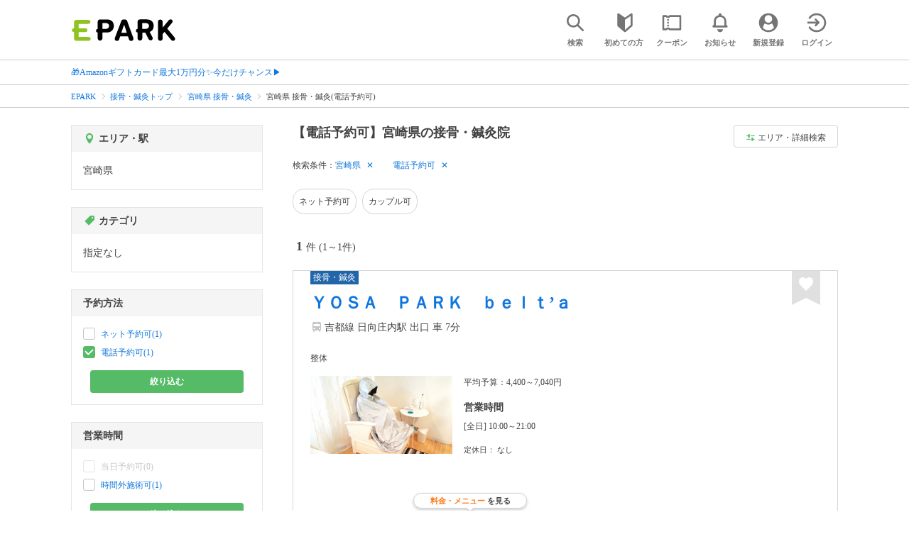

--- FILE ---
content_type: text/html; charset=UTF-8
request_url: https://epark.jp/sekkotsu-seitai/list/reg_45/?condition_ids=328
body_size: 17990
content:
<!DOCTYPE html>
<html lang="ja">
<head>



<!-- Google Tag Manager -->
<script>(function(w,d,s,l,i){w[l]=w[l]||[];w[l].push({'gtm.start':
new Date().getTime(),event:'gtm.js'});var f=d.getElementsByTagName(s)[0],
j=d.createElement(s),dl=l!='dataLayer'?'&l='+l:'';j.async=true;j.src=
'https://www.googletagmanager.com/gtm.js?id='+i+dl;f.parentNode.insertBefore(j,f);
})(window,document,'script','dataLayer','GTM-NSW8QL');</script>
<!-- End Google Tag Manager -->
<script src="https://tagan.adlightning.com/enhance-epark/op.js" defer></script>
<script async src="https://securepubads.g.doubleclick.net/tag/js/gpt.js"></script>
<!-- load DM wrapper containing PBJS library -->
<script async src="https://micro.rubiconproject.com/prebid/dynamic/14032.js"></script>

<script>
    window.googletag = window.googletag || {cmd: []};
// microad prebid failsafe timeout
    const FAILSAFE_TIMEOUT = 3000;
// microad prebid変数 
    window.pbjs = window.pbjs || { que: [] };
// microad prebid関数 
    function requestHeaderBids(slots) {
      // call async promise object for DM
      const dmRequest = new Promise(resolve => {
        // request bids through DM and resolve on bids back
        pbjs.que.push(() => {
          pbjs.rp.requestBids({
            gptSlotObjects: slots,
            callback: () => { 
              googletag.cmd.push(() => { 
                pbjs.setTargetingForGPTAsync(); 
              }); 
              return resolve(); 
            }
          });
        });
      });


      // return promise object when both APS and DM promise objects are resolved or if failsafe timeout expires
      return new Promise(resolve => {
        Promise.race([
          Promise.all([dmRequest]),
          new Promise(res => setTimeout(res, FAILSAFE_TIMEOUT))
        ]).then(() => {
          resolve();
        });
      }); 
    }

    googletag.cmd.push(function() {
      // 広告スロットを格納
      if (window.matchMedia( "(max-width: 767px)" ).matches) {
        googletag.pubads().disableInitialLoad();
        googletag.pubads().enableSingleRequest();
        googletag.enableServices();
        const slot1 = googletag.defineSlot('/62532913,22558496304/s_epark_320x100_overlay_27724', [[320, 50], 'fluid', [320, 100]], 'div-gpt-ad-1610958760935-0').setCollapseEmptyDiv(true, true).addService(googletag.pubads());
        googletag.pubads().refresh([slot1]);

        const params = new URLSearchParams(window.location.search);
        // LINEからの流入確認
        let hasEparkLineParam = false;
        if (params.has('media') && params.get('media') === 'epark_line') {
          hasEparkLineParam = true;
        }
        let hasBeautySalonIdParam = false;
        if (params.has('genre_id') && params.get('genre_id') == GENRE_ID.beautysalon) {
          hasBeautySalonIdParam = true;
        }

        if (window.location.pathname === '/' && !hasEparkLineParam) {
          const slot4 = googletag.defineSlot('/23008725742/ca-pub-1911723569646366-tag/EPARK_SP_top_banner1', [[1, 1], [300, 250], [336, 280]], 'div-gpt-ad-1698402556517-0').setCollapseEmptyDiv(true, true).addService(googletag.pubads());
            // make an async header bidding request then refresh the header bidding slots
          requestHeaderBids([slot4]).then(() => {
            googletag.pubads().refresh([slot4]);
          });
        }

        if (((/\/search\/*/.test(window.location.pathname) ) ||
            /\/gourmet\/list\/*/.test(window.location.pathname) ||
            /\/take-out\/list\/*/.test(window.location.pathname) ||
            /\/dentistry\/list\/*/.test(window.location.pathname) ||
            /\/medical\/list\/*/.test(window.location.pathname) ||
            /\/pharmacy\/list\/*/.test(window.location.pathname) ||
            /\/relaxation-esthe\/list\/*/.test(window.location.pathname) ||
            /\/sekkotsu-seitai\/list\/*/.test(window.location.pathname) ||
            /\/odekake\/list\/*/.test(window.location.pathname) ||
            /\/pet\/list\/*/.test(window.location.pathname)
        ) && !hasEparkLineParam && !hasBeautySalonIdParam) {
          const slot5 = googletag.defineSlot('/23008725742/ca-pub-1911723569646366-tag/EPARK_SP_facilitylist_overlay', [[1, 1], [320, 100]], 'div-gpt-ad-1702984178699-0').setCollapseEmptyDiv(true, true).addService(googletag.pubads());
          if (slot5) {
            // make an async header bidding request then refresh the header bidding slots
            requestHeaderBids([slot5]).then(() => {
                googletag.pubads().refresh([slot5]);
            });
          }
        }
      } else {
        const slot6 = googletag.defineSlot('/62532913,22558496304/p_epark_728x90_overlay_27725', [728, 90], 'div-gpt-ad-1610958778360-0').setCollapseEmptyDiv(true, true).addService(googletag.pubads());

        if (window.location.pathname === '/' ||
            window.location.pathname === '/mypage/' ||
            window.location.pathname === '/myrecord/history/' ||
            window.location.pathname === '/favorite/' ||
            window.location.pathname === '/myreview/' ||
            window.location.pathname === '/mycoupon/' ||
            window.location.pathname === '/gourmet/' ||
            window.location.pathname === '/medical/' ||
            window.location.pathname === '/dentistry/' ||
            window.location.pathname === '/pharmacy/' ||
            window.location.pathname === '/pet/' ||
            window.location.pathname === '/beauty/' ||
            window.location.pathname === '/carlife/' ||
            window.location.pathname === '/take-out/' ||
            window.location.pathname === '/travel/' ||
            window.location.pathname === '/relaxation-esthe/' ||
            window.location.pathname === '/sekkotsu-seitai/' ||
            window.location.pathname === '/odekake/'
        ) {
          const slot7 = googletag.defineSlot('/23008725742/ca-pub-1911723569646366-tag/EPARK_PC_commonscreen_banner1', [300, 250], 'div-gpt-ad-1698144648156-0').setCollapseEmptyDiv(true, true).addService(googletag.pubads());
        }
        googletag.pubads().enableSingleRequest();
        googletag.enableServices();
      }
    });

    // Geniee Wrapper Head Tag
    if (
      window.location.pathname === '/' ||
      window.location.pathname === '/docs/campaign/' ||
      window.location.pathname === '/myrecord/history/' ||
      window.location.pathname === '/news/' ||
      window.location.pathname === '/favorite/' ||
      window.location.pathname === '/myreview/' ||
      window.location.pathname === '/mycoupon/' ||
      window.location.pathname === '/gourmet/' ||
      window.location.pathname === '/medical/' ||
      window.location.pathname === '/dentistry/' ||
      window.location.pathname === '/pharmacy/' ||
      window.location.pathname === '/pet/' ||
      window.location.pathname === '/beautysalon/' ||
      window.location.pathname === '/carlife/' ||
      window.location.pathname === '/take-out/' ||
      window.location.pathname === '/travel/' ||
      window.location.pathname === '/relaxation-esthe/' ||
      window.location.pathname === '/sekkotsu-seitai/' ||
      window.location.pathname === '/odekake/' ||
      window.location.pathname === '/hotel-stay/'
    ) {
      if (
        window.location.pathname === '/mycoupon/' ||
        window.location.pathname === '/myreview/' ||
        window.location.pathname === '/favorite/'
      ) {
        if (window.matchMedia("(max-width: 767px)").matches) {
          window.gnshbrequest = window.gnshbrequest || {cmd:[]};
          window.gnshbrequest.cmd.push(function(){
            window.gnshbrequest.forceInternalRequest();
          });
          const genieeScript = document.createElement('script');
          genieeScript.src = "https://cpt.geniee.jp/hb/v1/221406/2457/wrapper.min.js";
          genieeScript.async = true;
          document.head.appendChild(genieeScript)
        }
      } else {
        window.gnshbrequest = window.gnshbrequest || {cmd:[]};
        window.gnshbrequest.cmd.push(function(){
          window.gnshbrequest.forceInternalRequest();
        });
        const genieeScript = document.createElement('script');
        genieeScript.src = "https://cpt.geniee.jp/hb/v1/221406/2457/wrapper.min.js";
        genieeScript.async = true;
        document.head.appendChild(genieeScript)
      }
    }
</script>

<meta charset="UTF-8">
<meta name="language" content="ja" />
<meta name="csrf-token" content="oT1tNVQ4ccPQWexjxkQWQKAhWZ5De5IXFbss6GWh">
<meta http-equiv="X-UA-Compatible" content="IE=edge,chrome=1" />
<meta name="viewport" content="width=device-width, initial-scale=1.0, maximum-scale=1.0, user-scalable=no, viewport-fit=cover">
<meta name="format-detection" content="telephone=no">


<title>【電話予約可】宮崎県の接骨・鍼灸院｜EPARK</title>


  
<meta name="description" content="宮崎県で接骨・鍼灸院(電話予約可)をネット予約するならEPARK！メニューやお悩みの症状から、あなたに合った接骨院・整骨院・整体院・鍼灸院を探せる。口コミ・クーポンが満載の、順番受付・ネット予約サイトはEPARK。"/>
<link rel="shortcut icon" href="/v2/shop/images/favicon.ico?ver=202512231607">
<link rel="apple-touch-icon" href="/v2/shop/images/apple-touch-icon.png?ver=202512231607" sizes="180x180">
<link rel="icon" type="image/png" href="/v2/shop/images/android-touch-icon.png?ver=202512231607" sizes="192x192">

  
            
      <link rel="canonical"
            href="https://epark.jp/sekkotsu-seitai/list/reg_45/">
      
<meta property="og:title" content="【電話予約可】宮崎県の接骨・鍼灸院｜EPARK" />
<meta property="og:type" content="website" />
<meta property="og:url" content="https://epark.jp/sekkotsu-seitai/list/reg_45/?condition_ids=328" />

  <meta property="og:image" content="https://www.epark.jp/assets/img/common/epark_ogp.png">
<meta property="og:site_name" content="EPARK" />
<meta property="og:description" content="宮崎県で接骨・鍼灸院(電話予約可)をネット予約するならEPARK！メニューやお悩みの症状から、あなたに合った接骨院・整骨院・整体院・鍼灸院を探せる。口コミ・クーポンが満載の、順番受付・ネット予約サイトはEPARK。"/>

<script src="https://ajax.googleapis.com/ajax/libs/jquery/3.6.0/jquery.min.js"></script>
<!-- <script src="https://cdn.jsdelivr.net/npm/js-cookie@2/src/js.cookie.min.js"></script> -->
<script type="text/javascript" src="https://img.polymorphicads.jp/api/polyAds.js"></script>

<link rel="stylesheet" type="text/css" href="/v2/css/common/cssreset-min.css?ver=202512231607">
<link type="text/css" rel="stylesheet" href="//d229s2sntbxd5j.cloudfront.net/epark_portal_global/css/epark_portal_global_pc.css"/>
<link rel="stylesheet" type="text/css" href="/v2/css/common/common.css?ver=202512231607">
<link rel="stylesheet" type="text/css" href="/v2/js/common/slick/slick.css?ver=202512231607" />
<link rel="stylesheet" type="text/css" href="/v2/js/common/slick/slick-theme.css?ver=202512231607" />
<link rel="stylesheet" type="text/css" href="/v2/css/common/webfont.css?ver=202512231607" />

<!-- SP ヘッダー・フッター レギュレーション用 -->
<link rel="stylesheet" type="text/css" href="/v2/css/common/head/common.css?ver=202512231607">
<link rel="stylesheet" type="text/css" href="/v2/css/common/footer/epark_common_footer.css?ver=202512231607">
<!-- /SP ヘッダー・フッター レギュレーション用 -->

<!-- 共通定数よびだし用 -->
<script src="https://epark.jp/v2/js/vue/constans.js?ver=202512231607"></script>
<script>
  var cache_clear_ver='202512231607';
</script>



  
  <link rel="stylesheet" type="text/css" href="/v2/css/search_result/search_result.css?ver=202512231607">
  <link rel="stylesheet" type="text/css" href="/v2/css/search_result/popular_search.css?ver=202512231607">
  <link rel="stylesheet" type="text/css" href="/v2/css/common/search_modal.css?ver=202512231607">
  <link rel="stylesheet" type="text/css" href="https://epark.jp/v2/css/common/banner_ad.css?ver=202512231607">
  


<script type="application/ld+json">{"@context":"http:\/\/schema.org","@type":"BreadcrumbList","itemListElement":[{"@type":"ListItem","position":1,"item":{"@id":"https:\/\/epark.jp\/","name":"EPARK"}},{"@type":"ListItem","position":2,"item":{"@id":"https:\/\/epark.jp\/sekkotsu-seitai\/","name":"\u63a5\u9aa8\u30fb\u937c\u7078\u30c8\u30c3\u30d7"}},{"@type":"ListItem","position":3,"item":{"@id":"https:\/\/epark.jp\/sekkotsu-seitai\/list\/reg_45\/","name":"\u5bae\u5d0e\u770c \u63a5\u9aa8\u30fb\u937c\u7078"}},{"@type":"ListItem","position":4,"item":{"@id":null,"name":"\u5bae\u5d0e\u770c \u63a5\u9aa8\u30fb\u937c\u7078(\u96fb\u8a71\u4e88\u7d04\u53ef)"}}]}</script>


</head>
<body id="totop">
  <!-- Google Tag Manager (noscript) -->
<noscript><iframe src="https://www.googletagmanager.com/ns.html?id=GTM-NSW8QL"
height="0" width="0" style="display:none;visibility:hidden"></iframe></noscript>
<!-- End Google Tag Manager (noscript) -->  <div class="sticky">
    <div class="sp header_app_banner  ">
              <!-- 検索一覧アプリバナー -->
<div class="epark-header-app-banner">
  <a class="epark-header-app-banner__link" href="https://eparkapp.onelink.me/yuvN?pid=Fas_List_a" target="_blank">
    <span class="epark-header-app-banner__close"></span>
    <img class="epark-header-app-banner__image" src="https://epark.jp/v2/sfc/images/common/banner_app_dl/banner_list.png?ver=202512231607" alt="">
  </a>
</div>
<link rel="stylesheet" type="text/css" href="https://epark.jp/v2/css/sfc/common/header_app_banner.css?ver=202512231607">
<script>
  if (sessionStorage.getItem('isDispBanner') === '0') {
    $('.epark-header-app-banner').remove();
  }

  $(document).on('click', '.epark-header-app-banner__close', function (e) {
    e.preventDefault();
    $('.epark-header-app-banner').remove();
    sessionStorage.setItem('isDispBanner', '0');
  });
</script>          </div>

    
    <div id="container">
      <header class="">
  
  <link rel="stylesheet" type="text/css" href="https://epark.jp/v2/css/common/search_modal.css?ver=202512231607">

  
  <div id="user-info"><user-info></user-info></div>
  
  <!-- 子フレームからのデータ流し込みよう -->
  <span id="userPointData" style="display:none;"></span>
  <span id="userPassportData" style="display:none;"></span>

  <!-- PC用ヘッダー -->
  <div class="header l_wrapper pc ui_design_pc" id="auth-header-pc">
    <p class="logo"><a href="/"><img src="/v2/shop/images/logo_EPARK.svg" alt="EPARK 人気施設の予約・順番受付サイト" width="148" height="31"></a></p>
    <ul>
      <!-- ログイン中 -->
      <li><auth-header-pc icon-type='top_search'></auth-header-pc></li>
      <li><auth-header-pc v-bind:genre-id-for-shop-info="10000" v-bind:viewed-area-history="[{&quot;id&quot;:45,&quot;name&quot;:&quot;\u5bae\u5d0e\u770c&quot;,&quot;full_name&quot;:null,&quot;roman&quot;:&quot;miyazakiken&quot;,&quot;level&quot;:1,&quot;parent_area_id&quot;:0,&quot;key&quot;:&quot;area_id&quot;}]" icon-type='shopdata_modal'></auth-header-pc></li>
      <li><auth-header-pc v-bind:search-conditions="{&quot;genre&quot;:{&quot;id&quot;:120000,&quot;name&quot;:&quot;\u63a5\u9aa8\u30fb\u937c\u7078&quot;,&quot;roman&quot;:&quot;sekkotsu-seitai&quot;,&quot;level&quot;:1,&quot;is_genre&quot;:1,&quot;is_area&quot;:9,&quot;is_station&quot;:9},&quot;prefecture&quot;:{&quot;id&quot;:45,&quot;name&quot;:&quot;\u5bae\u5d0e\u770c&quot;,&quot;roman&quot;:&quot;miyazakiken&quot;,&quot;level&quot;:1,&quot;is_genre&quot;:9,&quot;is_area&quot;:1,&quot;is_station&quot;:9},&quot;conditions&quot;:[{&quot;name&quot;:&quot;\u96fb\u8a71\u4e88\u7d04\u53ef&quot;,&quot;attribute_id&quot;:328,&quot;sort&quot;:2,&quot;attribute_type_id&quot;:8}]}" v-bind:viewed-area-history="[{&quot;id&quot;:45,&quot;name&quot;:&quot;\u5bae\u5d0e\u770c&quot;,&quot;full_name&quot;:null,&quot;roman&quot;:&quot;miyazakiken&quot;,&quot;level&quot;:1,&quot;parent_area_id&quot;:0,&quot;key&quot;:&quot;area_id&quot;}]" icon-type="search_list_modal"></auth-header-pc></li>
      <li><auth-header-pc icon-type='mypage_search'></auth-header-pc></li>
      <li><auth-header-pc icon-type='epark_mean'></auth-header-pc></li>
      <li><auth-header-pc icon-type='history'></auth-header-pc></li>
      <li><auth-header-pc icon-type='coupon'></auth-header-pc></li>
      <li><auth-header-pc icon-type='site_news'></auth-header-pc></li>
      <li><auth-header-pc icon-type='mypage'></auth-header-pc></li>
      <li><auth-header-pc icon-type='login'></auth-header-pc></li>
      <!-- /ログイン中 -->
    </ul>
  </div>
  <!-- /PC用ヘッダー -->

  <!-- SP用ヘッダー -->
  <div class="sp">
    <div class="header" id="auth-header-sp">
      <p class="logo"><a href="/"><img src="/v2/shop/images/logo_EPARK.svg?ver=202512231607" alt="EPARK 人気施設の予約・順番受付サイト" width="96" height="20"></a></p>
      <ul>
        <li><auth-header-sp icon-type='top_search'></auth-header-sp></li>
        <li><auth-header-sp v-bind:genre-id-for-shop-info="10000" v-bind:viewed-area-history="[{&quot;id&quot;:45,&quot;name&quot;:&quot;\u5bae\u5d0e\u770c&quot;,&quot;full_name&quot;:null,&quot;roman&quot;:&quot;miyazakiken&quot;,&quot;level&quot;:1,&quot;parent_area_id&quot;:0,&quot;key&quot;:&quot;area_id&quot;}]" icon-type='shopdata_modal'></auth-header-sp></li>
        <li><auth-header-sp v-bind:search-conditions="{&quot;genre&quot;:{&quot;id&quot;:120000,&quot;name&quot;:&quot;\u63a5\u9aa8\u30fb\u937c\u7078&quot;,&quot;roman&quot;:&quot;sekkotsu-seitai&quot;,&quot;level&quot;:1,&quot;is_genre&quot;:1,&quot;is_area&quot;:9,&quot;is_station&quot;:9},&quot;prefecture&quot;:{&quot;id&quot;:45,&quot;name&quot;:&quot;\u5bae\u5d0e\u770c&quot;,&quot;roman&quot;:&quot;miyazakiken&quot;,&quot;level&quot;:1,&quot;is_genre&quot;:9,&quot;is_area&quot;:1,&quot;is_station&quot;:9},&quot;conditions&quot;:[{&quot;name&quot;:&quot;\u96fb\u8a71\u4e88\u7d04\u53ef&quot;,&quot;attribute_id&quot;:328,&quot;sort&quot;:2,&quot;attribute_type_id&quot;:8}]}" v-bind:viewed-area-history="[{&quot;id&quot;:45,&quot;name&quot;:&quot;\u5bae\u5d0e\u770c&quot;,&quot;full_name&quot;:null,&quot;roman&quot;:&quot;miyazakiken&quot;,&quot;level&quot;:1,&quot;parent_area_id&quot;:0,&quot;key&quot;:&quot;area_id&quot;}]" icon-type="search_list_modal"></auth-header-sp></li>
        <li><auth-header-sp icon-type='mypage_search'></auth-header-sp></li>
        <li><auth-header-sp icon-type='about'></auth-header-sp></li>
        <li><auth-header-sp icon-type='history'></auth-header-sp></li>
        <li><auth-header-sp icon-type='coupon'></auth-header-sp></li>
        <li><auth-header-sp icon-type='site_news'></auth-header-sp></li>
        <li><label for="mypage_open"><auth-header-sp icon-type='mypage'></auth-header-sp></label></li>
      </ul>
    </div>
  </div>
  <!-- SP用ヘッダー -->
  
  
      <div class="headerNews">
      <div class="l_wrapper">
                  <p class="headerNews__line">
            <a class="headerNews__link"
              href="https://epark.jp/news/372/"
                              target="_blank"
                rel="noopener"
                          >🎁Amazonギフトカード最大1万円分✨今だけチャンス▶</a>
          </p>
              </div>
    </div>
  
</header>
  <script type="text/javascript" src="https://epark.jp/v2/js/common/geolocation.js?ver=202512231607"></script>

      
<input type="checkbox" id="mypage_open">
<div id="sp_mymenu_overlay">
  <div class="epark_common_nav-sidemenu-close">
    <img src="https://epark.jp/v2/shop/images/sp_mymenu/sidemenu_close_icon.png?ver=202512231607" alt="閉じる">
  </div>
  <div id="sp_login_info_area">
    <div class="epark_common_nav-sidemenu-body">
      <div id="sp-user-page">
        <sp-user-page></sp-user-page>
      </div>
      <div class="epark_common_nav-service">
        <ul class="epark_common_nav-infomation-list">
          <li class="epark_common_nav-link"><a href="https://faq.epark.jp/epark/?utm_source=epark.jp&utm_medium=referral&utm_campaign=mymenu" target="_blank">よくある質問</a></li>
        </ul>
      </div>
      <div class="epark_common_nav-group">
        <ul class="epark_common_nav-group-list">
          <li><a href="/sp/about/">EPARKとは？</a></li>
          <li><a href="https://www.epark.jp/grouplist/?utm_source=epark.jp&utm_medium=referral&utm_campaign=mymenu">EPARKグループサービス</a></li>
        </ul>
      </div>
      <div id="sp-user-page-logout">
        <sp-user-page-logout></sp-user-page-logout>
      </div>
      <div id="banner-ad-sp-frame">
        <div class="sp polyWrapper bannerAdWrapper--sidemenuSP">
          <banner-ad-sp-frame
            ad-unit-key='sidemenuSP'
          ></banner-ad-sp-frame>
        </div>
      </div>
      <div id="sp-user-page-sf-review">
        <sp-user-page-sf-review></sp-user-page-sf-review>
      </div>
    </div>
  </div>
</div>
<div class="sp_mymenu_scrim"></div>
        
  <!-- 緊急お知らせ枠 -->
<!--<p>に class="has_emergency_txt" がある場合emergency_info_areaを表示する-->
<div class="pc">
  <div class="emergency_info_pc">
    <div class="l_wrapper emergency_info">
      <!--<p>に class="hidden_txt" がある場合非表示にする-->
    </div>
  </div>
</div>
<div class="sp">
  <div class="emergency_info_sp">
    <div class="l_wrapper emergency_info">
    </div>
    <!--<p class="hidden_txt">緊急お知らせ枠</p>
    <p class=""><a href="#">緊急お知らせ枠リンク</a></p>-->
  </div>
</div>
<!-- /緊急お知らせ枠 -->
  
<main>
  
  <div id="bannerAd--sidemenuSP" class="bannerAdContents clearfix">
      <ul>
                  <li class="bannerAdContents__list">
            <script src="https://ad.poly.admatrix.jp/api/polyAdsLoader.js?adUnitId=e76c4a0bbc342a42307c9bdb9fb017be&amp;p=%7B%22testMode%22%3Afalse%2C%22safeFrame%22%3Afalse%7D&amp;env_v2=prod" async></script>
          </li>
              </ul>
    </div>
      <div id="bannerAd--searchresult_sekkotsu-seitaiSP01" class="bannerAdContents clearfix">
      <ul>
                  <li class="bannerAdContents__list">
            <script src="https://ad.poly.admatrix.jp/api/polyAdsLoader.js?adUnitId=e76c4a0bbc342a426dd7d29993d03339&amp;p=%7B%22testMode%22%3Afalse%2C%22safeFrame%22%3Afalse%7D&amp;env_v2=prod" async></script>
          </li>
              </ul>
    </div>
  
  <div id="search-main">
    
    <div class="breadcrumb pc">
      <ul class="l_wrapper">
                                                            <li><a href="https://epark.jp/">EPARK</a></li>
                                                        <li><a href="https://epark.jp/sekkotsu-seitai/">接骨・鍼灸トップ</a></li>
                                                        <li><a href="https://epark.jp/sekkotsu-seitai/list/reg_45/">宮崎県 接骨・鍼灸</a></li>
                                                        <span>宮崎県 接骨・鍼灸(電話予約可)</span>
                                                  </ul>
    </div>
    
    
    <div class="breadcrumb sp">
      <ul class="l_wrapper">
                                                            <li><a href="https://epark.jp/">EPARK</a></li>
                                                        <li><a href="https://epark.jp/sekkotsu-seitai/">接骨・鍼灸トップ</a></li>
                                                        <li><a href="https://epark.jp/sekkotsu-seitai/list/reg_45/">宮崎県 接骨・鍼灸</a></li>
                                                        <span>宮崎県 接骨・鍼灸(電話予約可)</span>
                                                  </ul>
    </div>
    

    <div id="search_result_area" class="l_wrapper clearfix">
      <div class="l_right_wrapper">
        <div class="pc_page_title pc">
          
          <h1 class="font_bold text_align_left">【電話予約可】宮崎県の接骨・鍼灸院</h1>
          
        </div>
        
        <div class="change_condition pc">
          <a href="javascript:void(0)" class="btn_m btn_open_search_modal" data-open_target="#modal_more_search">
            <span class="icon-081"></span>エリア・詳細検索
          </a>
        </div>
        

        <div class="sp polyWrapper bannerAdWrapper--searchresult_SP01">
                                                                      <div id="bannerAd--searchresult_sekkotsu-seitaiSP01__frame" class="sp bannerAdFrame searchresult_sekkotsu-seitaiSP01"></div>
                                        </div>

        
        <div class="sp_page_title sp">
          <h1 class="font_bold text_align_left">【電話予約可】宮崎県の接骨・鍼灸院</h1>
        </div>
        
      </div>

      
      <div class="l_right_wrapper">
        <article>
          
          <div class="search_condition_area">
  
    <div class="search_result_header pc">
    <p class="selected_search_conditions">検索条件：</p>
    <div class="delete_conditions" >
              <a class="delete_condition" href="https://epark.jp/sekkotsu-seitai/list/?condition_ids=328">宮崎県</a>
              <a class="delete_condition" href="https://epark.jp/sekkotsu-seitai/list/reg_45/">電話予約可</a>
          </div>
  </div>
    
    <div class="sp text_end_fadeout">
      <div class="cover_text"></div>
      <div class="sp_search_word">
          <p>宮崎県 / 電話予約可</p>
      </div>
  </div>
  
  
  
  
    <div id="search_condition_area_tmp_block" v-if="isDisplaySearchConditionAreaTmpBlock" style="height:68px"></div>

  <search-condition-area
    ref="search_condition_area"
    :query="{&quot;genre&quot;:{&quot;id&quot;:120000,&quot;name&quot;:&quot;\u63a5\u9aa8\u30fb\u937c\u7078&quot;,&quot;roman&quot;:&quot;sekkotsu-seitai&quot;,&quot;level&quot;:1,&quot;is_genre&quot;:1,&quot;is_area&quot;:9,&quot;is_station&quot;:9},&quot;prefecture&quot;:{&quot;id&quot;:45,&quot;name&quot;:&quot;\u5bae\u5d0e\u770c&quot;,&quot;roman&quot;:&quot;miyazakiken&quot;,&quot;level&quot;:1,&quot;is_genre&quot;:9,&quot;is_area&quot;:1,&quot;is_station&quot;:9},&quot;conditions&quot;:[{&quot;name&quot;:&quot;\u96fb\u8a71\u4e88\u7d04\u53ef&quot;,&quot;attribute_id&quot;:328,&quot;sort&quot;:2,&quot;attribute_type_id&quot;:8}]}"
    :shops="{&quot;current_page&quot;:1,&quot;data&quot;:[{&quot;ppc_reservation&quot;:1,&quot;web_reservation&quot;:1,&quot;media_id&quot;:5,&quot;media_shop_url&quot;:&quot;https:\/\/karadarefre.jp\/facility\/177266\/&quot;,&quot;media_name&quot;:&quot;\u63a5\u9aa8\u30fb\u937c\u7078&quot;,&quot;web_reservation_url&quot;:&quot;https:\/\/karadarefre.jp\/reserve\/_menu\/f:177266\/?SITE_CODE=faspa&amp;utm_source=epark.jp&amp;utm_medium=referral&amp;utm_content=list_reserve&quot;,&quot;review_average_point&quot;:0,&quot;main_image_url&quot;:&quot;https:\/\/image.faspa.epark.jp\/shop_data\/sekkotsu-seitai-karadarefre\/image\/facility\/main\/50651ca9d952b585a04ca7a09424b192.jpg&quot;,&quot;ppc_phone_number&quot;:&quot;0066-9801-059225283&quot;,&quot;name&quot;:&quot;\uff39\uff2f\uff33\uff21\u3000\uff30\uff21\uff32\uff2b\u3000\uff42\uff45\uff4c\uff54\u2019\uff41&quot;,&quot;kana&quot;:&quot;\u30e8\u30b5\u30d1\u30fc\u30af\u30d9\u30eb\u30bf&quot;,&quot;review_number&quot;:0,&quot;catch_copy&quot;:null,&quot;shop_id&quot;:288298,&quot;media_shop_id&quot;:&quot;177266&quot;,&quot;station&quot;:null,&quot;access&quot;:&quot;\u5409\u90fd\u7dda \u65e5\u5411\u5e84\u5185\u99c5 \u51fa\u53e3 \u8eca 7\u5206&quot;,&quot;opening_days&quot;:[&quot;[\u5168\u65e5] 10:00\uff5e21:00&quot;],&quot;holiday&quot;:&quot;\u306a\u3057&quot;,&quot;dinner_average_budget&quot;:null,&quot;launch_average_budget&quot;:null,&quot;average_price_from1&quot;:4400,&quot;average_price_to1&quot;:7040,&quot;average_price_from2&quot;:0,&quot;average_price_to2&quot;:0,&quot;is_richplan&quot;:0,&quot;lowest_order_price&quot;:&quot;&quot;,&quot;contract_type&quot;:1,&quot;area_level1_name&quot;:&quot;\u5bae\u5d0e\u770c&quot;,&quot;area_level2_name&quot;:&quot;\u90fd\u57ce\u5e02&quot;,&quot;area_level3_name&quot;:null,&quot;genre_id&quot;:120000,&quot;genre_name&quot;:&quot;\u63a5\u9aa8\u30fb\u937c\u7078&quot;,&quot;genre_roman&quot;:&quot;sekkotsu-seitai&quot;,&quot;middle_genre_id&quot;:120100,&quot;middle_genres_name&quot;:&quot;\u6574\u4f53\u9662&quot;,&quot;small_genres_name&quot;:&quot;\u6574\u4f53&quot;,&quot;favorite_id&quot;:-1,&quot;is_myshop&quot;:false,&quot;conditions&quot;:&quot;\u30cd\u30c3\u30c8\u4e88\u7d04\u53ef\uff0f\u96fb\u8a71\u4e88\u7d04\u53ef\uff0f\u6642\u9593\u5916\u65bd\u8853\u53ef\uff0f\u99d0\u8eca\u5834\u3042\u308a\uff0f\u500b\u5ba4\u3042\u308a\uff0f\u5973\u6027\u5c02\u7528\uff0f\u5973\u6027\u65bd\u8853\u8005\u306e\u307f\uff0f\u7740\u66ff\u3048\u3042\u308a\uff0f\u66f4\u8863\u5ba4\u3042\u308a\uff0f\u30ad\u30c3\u30ba\u30b9\u30da\u30fc\u30b9\u3042\u308a\uff0f\u6c34\u7d20\u6c34\u3042\u308a\uff0f\u30a6\u30a9\u30fc\u30bf\u30fc\u30b5\u30fc\u30d0\u30fc\u3042\u308a\uff0fWiFi\u3042\u308a\uff0f\u30ab\u30c3\u30d7\u30eb\u53ef\uff0f\u4e8c\u4eba\u4ee5\u4e0a\u3067\u5229\u7528\u53ef&quot;,&quot;image_origin_flg&quot;:1,&quot;is_waiting_info_error&quot;:false,&quot;current_waiting_available_type&quot;:null,&quot;future_waiting_available_type&quot;:null,&quot;booking_available_type&quot;:null,&quot;line_reserve_flg&quot;:false,&quot;line_reserve_url&quot;:&quot;&quot;,&quot;media_prefix&quot;:&quot;skt&quot;,&quot;is_occupied_state_callout_genre&quot;:false,&quot;is_callout_genre&quot;:true,&quot;occupied_state&quot;:0,&quot;holiday_title&quot;:&quot;\u5b9a\u4f11\u65e5&quot;,&quot;additional_reservation_label&quot;:&quot;24\u6642\u9593\u53d7\u4ed8&quot;,&quot;is_review_enabled&quot;:false,&quot;main_image_url_alt&quot;:&quot;\uff39\uff2f\uff33\uff21\u3000\uff30\uff21\uff32\uff2b\u3000\uff42\uff45\uff4c\uff54\u2019\uff41&quot;,&quot;media_original_item&quot;:{},&quot;should_move_media_shop_url&quot;:false,&quot;is_faspa_label_displayable&quot;:true}],&quot;first_page_url&quot;:&quot;?condition_ids=328&amp;page=1&quot;,&quot;from&quot;:1,&quot;last_page&quot;:1,&quot;last_page_url&quot;:&quot;?condition_ids=328&amp;page=1&quot;,&quot;next_page_url&quot;:null,&quot;path&quot;:&quot;&quot;,&quot;per_page&quot;:20,&quot;prev_page_url&quot;:null,&quot;to&quot;:1,&quot;total&quot;:1}"
    :suggests="query_data"
    :media-id="5"
    :condition-text="&quot;\u5bae\u5d0e\u770c \/ \u96fb\u8a71\u4e88\u7d04\u53ef&quot;"
    v-on:load_complete="removeSearchConditionAreaTmpBlock"
  ></search-condition-area>

  
  <search-condition-float-area
    ref="search_condition_float_area"
    :query="{&quot;genre&quot;:{&quot;id&quot;:120000,&quot;name&quot;:&quot;\u63a5\u9aa8\u30fb\u937c\u7078&quot;,&quot;roman&quot;:&quot;sekkotsu-seitai&quot;,&quot;level&quot;:1,&quot;is_genre&quot;:1,&quot;is_area&quot;:9,&quot;is_station&quot;:9},&quot;prefecture&quot;:{&quot;id&quot;:45,&quot;name&quot;:&quot;\u5bae\u5d0e\u770c&quot;,&quot;roman&quot;:&quot;miyazakiken&quot;,&quot;level&quot;:1,&quot;is_genre&quot;:9,&quot;is_area&quot;:1,&quot;is_station&quot;:9},&quot;conditions&quot;:[{&quot;name&quot;:&quot;\u96fb\u8a71\u4e88\u7d04\u53ef&quot;,&quot;attribute_id&quot;:328,&quot;sort&quot;:2,&quot;attribute_type_id&quot;:8}]}"
    :shops="{&quot;current_page&quot;:1,&quot;data&quot;:[{&quot;ppc_reservation&quot;:1,&quot;web_reservation&quot;:1,&quot;media_id&quot;:5,&quot;media_shop_url&quot;:&quot;https:\/\/karadarefre.jp\/facility\/177266\/&quot;,&quot;media_name&quot;:&quot;\u63a5\u9aa8\u30fb\u937c\u7078&quot;,&quot;web_reservation_url&quot;:&quot;https:\/\/karadarefre.jp\/reserve\/_menu\/f:177266\/?SITE_CODE=faspa&amp;utm_source=epark.jp&amp;utm_medium=referral&amp;utm_content=list_reserve&quot;,&quot;review_average_point&quot;:0,&quot;main_image_url&quot;:&quot;https:\/\/image.faspa.epark.jp\/shop_data\/sekkotsu-seitai-karadarefre\/image\/facility\/main\/50651ca9d952b585a04ca7a09424b192.jpg&quot;,&quot;ppc_phone_number&quot;:&quot;0066-9801-059225283&quot;,&quot;name&quot;:&quot;\uff39\uff2f\uff33\uff21\u3000\uff30\uff21\uff32\uff2b\u3000\uff42\uff45\uff4c\uff54\u2019\uff41&quot;,&quot;kana&quot;:&quot;\u30e8\u30b5\u30d1\u30fc\u30af\u30d9\u30eb\u30bf&quot;,&quot;review_number&quot;:0,&quot;catch_copy&quot;:null,&quot;shop_id&quot;:288298,&quot;media_shop_id&quot;:&quot;177266&quot;,&quot;station&quot;:null,&quot;access&quot;:&quot;\u5409\u90fd\u7dda \u65e5\u5411\u5e84\u5185\u99c5 \u51fa\u53e3 \u8eca 7\u5206&quot;,&quot;opening_days&quot;:[&quot;[\u5168\u65e5] 10:00\uff5e21:00&quot;],&quot;holiday&quot;:&quot;\u306a\u3057&quot;,&quot;dinner_average_budget&quot;:null,&quot;launch_average_budget&quot;:null,&quot;average_price_from1&quot;:4400,&quot;average_price_to1&quot;:7040,&quot;average_price_from2&quot;:0,&quot;average_price_to2&quot;:0,&quot;is_richplan&quot;:0,&quot;lowest_order_price&quot;:&quot;&quot;,&quot;contract_type&quot;:1,&quot;area_level1_name&quot;:&quot;\u5bae\u5d0e\u770c&quot;,&quot;area_level2_name&quot;:&quot;\u90fd\u57ce\u5e02&quot;,&quot;area_level3_name&quot;:null,&quot;genre_id&quot;:120000,&quot;genre_name&quot;:&quot;\u63a5\u9aa8\u30fb\u937c\u7078&quot;,&quot;genre_roman&quot;:&quot;sekkotsu-seitai&quot;,&quot;middle_genre_id&quot;:120100,&quot;middle_genres_name&quot;:&quot;\u6574\u4f53\u9662&quot;,&quot;small_genres_name&quot;:&quot;\u6574\u4f53&quot;,&quot;favorite_id&quot;:-1,&quot;is_myshop&quot;:false,&quot;conditions&quot;:&quot;\u30cd\u30c3\u30c8\u4e88\u7d04\u53ef\uff0f\u96fb\u8a71\u4e88\u7d04\u53ef\uff0f\u6642\u9593\u5916\u65bd\u8853\u53ef\uff0f\u99d0\u8eca\u5834\u3042\u308a\uff0f\u500b\u5ba4\u3042\u308a\uff0f\u5973\u6027\u5c02\u7528\uff0f\u5973\u6027\u65bd\u8853\u8005\u306e\u307f\uff0f\u7740\u66ff\u3048\u3042\u308a\uff0f\u66f4\u8863\u5ba4\u3042\u308a\uff0f\u30ad\u30c3\u30ba\u30b9\u30da\u30fc\u30b9\u3042\u308a\uff0f\u6c34\u7d20\u6c34\u3042\u308a\uff0f\u30a6\u30a9\u30fc\u30bf\u30fc\u30b5\u30fc\u30d0\u30fc\u3042\u308a\uff0fWiFi\u3042\u308a\uff0f\u30ab\u30c3\u30d7\u30eb\u53ef\uff0f\u4e8c\u4eba\u4ee5\u4e0a\u3067\u5229\u7528\u53ef&quot;,&quot;image_origin_flg&quot;:1,&quot;is_waiting_info_error&quot;:false,&quot;current_waiting_available_type&quot;:null,&quot;future_waiting_available_type&quot;:null,&quot;booking_available_type&quot;:null,&quot;line_reserve_flg&quot;:false,&quot;line_reserve_url&quot;:&quot;&quot;,&quot;media_prefix&quot;:&quot;skt&quot;,&quot;is_occupied_state_callout_genre&quot;:false,&quot;is_callout_genre&quot;:true,&quot;occupied_state&quot;:0,&quot;holiday_title&quot;:&quot;\u5b9a\u4f11\u65e5&quot;,&quot;additional_reservation_label&quot;:&quot;24\u6642\u9593\u53d7\u4ed8&quot;,&quot;is_review_enabled&quot;:false,&quot;main_image_url_alt&quot;:&quot;\uff39\uff2f\uff33\uff21\u3000\uff30\uff21\uff32\uff2b\u3000\uff42\uff45\uff4c\uff54\u2019\uff41&quot;,&quot;media_original_item&quot;:{},&quot;should_move_media_shop_url&quot;:false,&quot;is_faspa_label_displayable&quot;:true}],&quot;first_page_url&quot;:&quot;?condition_ids=328&amp;page=1&quot;,&quot;from&quot;:1,&quot;last_page&quot;:1,&quot;last_page_url&quot;:&quot;?condition_ids=328&amp;page=1&quot;,&quot;next_page_url&quot;:null,&quot;path&quot;:&quot;&quot;,&quot;per_page&quot;:20,&quot;prev_page_url&quot;:null,&quot;to&quot;:1,&quot;total&quot;:1}"
    :suggests="query_data"
    :media-id="5"
    :condition-text="&quot;\u5bae\u5d0e\u770c \/ \u96fb\u8a71\u4e88\u7d04\u53ef&quot;"
    v-on:load_complete="removeSearchConditionAreaTmpBlock"
  ></search-condition-float-area>



  <div class="popular-search pc">
    <ul class="popular-search-list">
      
              <li class="popular-search-listItem">
          <input type="checkbox"
                 class="popular-search-listItem__checkbox"
                 id="popular-search-listItem0"
                 value="216"
                           >
          <a class="popular-search-listItem__label" for="popular-search-listItem0"
             href="/sekkotsu-seitai/list/reg_45/?condition_ids=328%2C216">
            ネット予約可
          </a>
        </li>
              <li class="popular-search-listItem">
          <input type="checkbox"
                 class="popular-search-listItem__checkbox"
                 id="popular-search-listItem1"
                 value="503"
                           >
          <a class="popular-search-listItem__label" for="popular-search-listItem1"
             href="/sekkotsu-seitai/list/reg_45/?condition_ids=328%2C503">
            カップル可
          </a>
        </li>
          </ul>
  </div>

  <div class="popular-search sp">
    <div class="popular-search-list-wrap">
      <ul class="popular-search-list">
        
                  <li class="popular-search-listItem">
            <input type="checkbox"
                   class="popular-search-listItem__checkbox"
                   id="popular-search-listItem0"
                   value="216"
                               >
            <a class="popular-search-listItem__label" for="popular-search-listItem0"
               href="/sekkotsu-seitai/list/reg_45/?condition_ids=328%2C216">
              ネット予約可
            </a>
          </li>
                  <li class="popular-search-listItem">
            <input type="checkbox"
                   class="popular-search-listItem__checkbox"
                   id="popular-search-listItem1"
                   value="503"
                               >
            <a class="popular-search-listItem__label" for="popular-search-listItem1"
               href="/sekkotsu-seitai/list/reg_45/?condition_ids=328%2C503">
              カップル可
            </a>
          </li>
              </ul>
    </div>
  </div>


<div class="pc polyWrapper bannerAdWrapper--listBeautysalonPc">
  </div>

  
          <section>
  <div id="result_info" class="clearfix">
    <div class="result_count">
      <p>
        <span class="count_num">
          1
        </span>
        <span class="count_unit">件</span>
                  <span>
            (1～1件)
          </span>
              </p>
    </div>
  </div>
</section>
</div>
    <section>
    <div id="search_result_list">
            
                    
        <div class="result_shop_box search_base_border">
          <div class="result_data clearfix">
            <div class="shop_name_area">
              <div class="genre_label_position">
                
                                                      <p class="genre_label sp_block label_sekkotsu-seitai">接骨・鍼灸</p>
                                                  
                                
                                
                              </div>
              <div class="shop_name_wrap">
                
                                  <h2 class="shop_name header_font_size_l font_bold" data-media_shop_id="177266">
                    ＹＯＳＡ　ＰＡＲＫ　ｂｅｌｔ’ａ
                  </h2>
                                <modal-favorite-area
                        :shop="{&quot;ppc_reservation&quot;:1,&quot;web_reservation&quot;:1,&quot;media_id&quot;:5,&quot;media_shop_url&quot;:&quot;https:\/\/karadarefre.jp\/facility\/177266\/&quot;,&quot;media_name&quot;:&quot;\u63a5\u9aa8\u30fb\u937c\u7078&quot;,&quot;web_reservation_url&quot;:&quot;https:\/\/karadarefre.jp\/reserve\/_menu\/f:177266\/?SITE_CODE=faspa&amp;utm_source=epark.jp&amp;utm_medium=referral&amp;utm_content=list_reserve&quot;,&quot;review_average_point&quot;:0,&quot;main_image_url&quot;:&quot;https:\/\/image.faspa.epark.jp\/shop_data\/sekkotsu-seitai-karadarefre\/image\/facility\/main\/50651ca9d952b585a04ca7a09424b192.jpg&quot;,&quot;ppc_phone_number&quot;:&quot;0066-9801-059225283&quot;,&quot;name&quot;:&quot;\uff39\uff2f\uff33\uff21\u3000\uff30\uff21\uff32\uff2b\u3000\uff42\uff45\uff4c\uff54\u2019\uff41&quot;,&quot;kana&quot;:&quot;\u30e8\u30b5\u30d1\u30fc\u30af\u30d9\u30eb\u30bf&quot;,&quot;review_number&quot;:0,&quot;catch_copy&quot;:null,&quot;shop_id&quot;:288298,&quot;media_shop_id&quot;:&quot;177266&quot;,&quot;station&quot;:null,&quot;access&quot;:&quot;\u5409\u90fd\u7dda \u65e5\u5411\u5e84\u5185\u99c5 \u51fa\u53e3 \u8eca 7\u5206&quot;,&quot;opening_days&quot;:[&quot;[\u5168\u65e5] 10:00\uff5e21:00&quot;],&quot;holiday&quot;:&quot;\u306a\u3057&quot;,&quot;dinner_average_budget&quot;:null,&quot;launch_average_budget&quot;:null,&quot;average_price_from1&quot;:4400,&quot;average_price_to1&quot;:7040,&quot;average_price_from2&quot;:0,&quot;average_price_to2&quot;:0,&quot;is_richplan&quot;:0,&quot;lowest_order_price&quot;:&quot;&quot;,&quot;contract_type&quot;:1,&quot;area_level1_name&quot;:&quot;\u5bae\u5d0e\u770c&quot;,&quot;area_level2_name&quot;:&quot;\u90fd\u57ce\u5e02&quot;,&quot;area_level3_name&quot;:null,&quot;genre_id&quot;:120000,&quot;genre_name&quot;:&quot;\u63a5\u9aa8\u30fb\u937c\u7078&quot;,&quot;genre_roman&quot;:&quot;sekkotsu-seitai&quot;,&quot;middle_genre_id&quot;:120100,&quot;middle_genres_name&quot;:&quot;\u6574\u4f53\u9662&quot;,&quot;small_genres_name&quot;:&quot;\u6574\u4f53&quot;,&quot;favorite_id&quot;:-1,&quot;is_myshop&quot;:false,&quot;conditions&quot;:&quot;\u30cd\u30c3\u30c8\u4e88\u7d04\u53ef\uff0f\u96fb\u8a71\u4e88\u7d04\u53ef\uff0f\u6642\u9593\u5916\u65bd\u8853\u53ef\uff0f\u99d0\u8eca\u5834\u3042\u308a\uff0f\u500b\u5ba4\u3042\u308a\uff0f\u5973\u6027\u5c02\u7528\uff0f\u5973\u6027\u65bd\u8853\u8005\u306e\u307f\uff0f\u7740\u66ff\u3048\u3042\u308a\uff0f\u66f4\u8863\u5ba4\u3042\u308a\uff0f\u30ad\u30c3\u30ba\u30b9\u30da\u30fc\u30b9\u3042\u308a\uff0f\u6c34\u7d20\u6c34\u3042\u308a\uff0f\u30a6\u30a9\u30fc\u30bf\u30fc\u30b5\u30fc\u30d0\u30fc\u3042\u308a\uff0fWiFi\u3042\u308a\uff0f\u30ab\u30c3\u30d7\u30eb\u53ef\uff0f\u4e8c\u4eba\u4ee5\u4e0a\u3067\u5229\u7528\u53ef&quot;,&quot;image_origin_flg&quot;:1,&quot;is_waiting_info_error&quot;:false,&quot;current_waiting_available_type&quot;:null,&quot;future_waiting_available_type&quot;:null,&quot;booking_available_type&quot;:null,&quot;line_reserve_flg&quot;:false,&quot;line_reserve_url&quot;:&quot;&quot;,&quot;media_prefix&quot;:&quot;skt&quot;,&quot;is_occupied_state_callout_genre&quot;:false,&quot;is_callout_genre&quot;:true,&quot;occupied_state&quot;:0,&quot;holiday_title&quot;:&quot;\u5b9a\u4f11\u65e5&quot;,&quot;additional_reservation_label&quot;:&quot;24\u6642\u9593\u53d7\u4ed8&quot;,&quot;is_review_enabled&quot;:false,&quot;main_image_url_alt&quot;:&quot;\uff39\uff2f\uff33\uff21\u3000\uff30\uff21\uff32\uff2b\u3000\uff42\uff45\uff4c\uff54\u2019\uff41&quot;,&quot;media_original_item&quot;:{},&quot;should_move_media_shop_url&quot;:false,&quot;is_faspa_label_displayable&quot;:true}"
                        :myshop-proposed-shops="null"
                ></modal-favorite-area>
              </div>
                                                <div class="base_line">
                    <p class="shop_base_info">
                      <span class="first_station"><span class="icon-022"></span>吉都線 日向庄内駅 出口 車 7分</span>
                    </p>
                  </div>
                                          </div>

            
                                          
                                                      <p class="pc shop_category">整体</p>

            <div class="shop_data">
              <div class="shop_data_left" id="shop_data_left_1">
                <div class="shop_photo  shop_photo_reservable ">
                  <a href="/shopinfo/skt288298/" v-on:click="setHistory(288298)">
                                          <img src="https://image.faspa.epark.jp/shop_data/sekkotsu-seitai-karadarefre/image/facility/main/50651ca9d952b585a04ca7a09424b192.jpg" class="ofi_sd img_fit" alt="ＹＯＳＡ　ＰＡＲＫ　ｂｅｌｔ’ａ" id="photo_target_1" width="200" height="150">
                                      </a>
                </div>
                                  <div class="sp">
                                          <div class="conversion_area">
    <div class="sp reservation  reservation_reservable ">
            <a onClick="gaReservation()"
   class="btn_l btn_reservation  "
   href="https://karadarefre.jp/reserve/_menu/f:177266/?SITE_CODE=faspa&amp;utm_source=epark.jp&amp;utm_medium=referral&amp;utm_content=list_reserve"
   target="_blank">
      <div class="callout" data-genre_id="120000">
      <p>
        <span class="callout_color_word">料金・メニュー</span>
        <span class="callout_word">を見る</span>
      </p>
    </div>
    <div class="btn_reservation_wrap">
    <div class="btn_reservation_icon">
              <span class="icon-010"></span>
          </div>
    <div class="btn_reservation_text_area">
        
              
                                  <span class="reservation_text_24h">24時間受付</span>
                                      <span class="reservation_label">ネット予約</span>
                        
                              </div>
  </div>
</a>
                    <a class="ppc_number_btn btn_none_modal
                                            "
       data-ppc_number="0066-9801-059225283" onClick="gaCallTap()"
       href="tel:0066-9801-059225283">
      <div class="ppc_number_wrap_sp">
        <div class="ppc_number_icon_none_label">
          <span class="ppc_icon"></span>
        </div>
        <div class="ppc_number_text_area_sp_none_label">
          <div class="ppc_number_text_sp">
                          電話問合せ
                      </div>
        </div>
      </div>
    </a>
                    
          <p class="ppc_note_btn">注意事項(必読)</p>
          <div class="tooltip_top">
  <div class="tooltip_body">
    <a class="btn_tool_top_close"></a>
    <ul>
            
        <li>ご意見・ご要望を正確に把握し、サービス向上につなげるため、通話内容を録音させていただく場合がございます。</li>
        <li>携帯電話より受付いただいた方には、ショートメッセージ(SMS)やLINEにて、受付に関する通知を送信することがあります。</li>
        <li>当社及びEPARK利用施設は、発信された電話番号をEPARK会員規約第12条(個人情報の取扱いについて)に定める目的で利用できるものとします。</li>
        <li>受付済の内容の変更・キャンセルの場合も必ずお電話をお願いします。</li>
        <li>一部回線からはご利用いただけない場合がございますので、ご了承ください。</li>
            </ul>
  </div>
</div>
                        </div>
  </div>
                                      </div>
                              </div>
              <div class="shop_data_right">
                
                
                
                
                                                                                                        

                
                
                                                                  

                
                
                
                                                                  

                
                
                                                      <div class="base_line  shop_data_right_first_sp_child ">
                      <div class="shop_budget  shop_data_right_first_sp_child ">
                        <span class="label average">平均予算：4,400～7,040円</span>
                      </div>
                    </div>
                                                      
                
                
                                                                            <div class="base_line pc">
                        <span class="label shop_opening_days_title font_bold">
                          営業時間
                        </span>
                        <br>
  
                        <ul class="shop_opening_days">
                                                      <li>[全日] 10:00～21:00</li>
                                                  </ul>
                      </div>
  
                                              <div class="shop_holiday_box base_line pc">
                          <span class="label">定休日：</span>
                          <p class="shop_holiday">
                            なし
                          </p>
                        </div>
                                                            
                
                
                
                
                
                
                                                                  <p class="sp shop_category ">
                                      整体
                                  </p>
                
                
                                                                            <div class="base_line sp">
                      <span class="label shop_opening_days_title font_bold">
                        営業時間
                      </span>
                        <br>
  
                        <ul class="shop_opening_days">
                                                      <li>[全日] 10:00～21:00</li>
                                                  </ul>
                      </div>
                                              <div class="shop_holiday_box base_line sp">
                          <span class="label">定休日：</span>
                          <p class="shop_holiday">
                            なし
                          </p>
                        </div>
                                                            
                
                              </div>
            </div>
          </div>

          
          
          
          
          
                                    <div class="pc conversion_area">
    
    <div class="pc reservation  reservation_reservable ">
              <a onClick="gaReservation()"
   :click="pushGaCheckvacancy('ＹＯＳＡ　ＰＡＲＫ　ｂｅｌｔ’ａ', '177266')"
   class="btn_l btn_reservation "
   href="https://karadarefre.jp/reserve/_menu/f:177266/?SITE_CODE=faspa&amp;utm_source=epark.jp&amp;utm_medium=referral&amp;utm_content=list_reserve"
   target="_blank">
      <div class="callout" data-genre_id="120000">
      <p>
        <span class="callout_color_word">料金・メニュー</span>
        <span class="callout_word">を見る</span>
      </p>
    </div>
    <div class="btn_reservation_wrap">
    <div class="btn_reservation_icon">
              <span class="icon-010"></span>
          </div>
    <div class="btn_reservation_text_area">
      
              
                                  <span class="reservation_label">ネット予約</span>
                        
                                      <span class="reservation_text_24h">24時間受付</span>
                              </div>
  </div>
</a>
            <div class=" ppc_number pc" data-ppc_number="0066-9801-059225283">
    <div class="ppc_number_wrap">
      <div class="ppc_number_icon">
        <span class="icon-011"></span>
      </div>
      <div class="ppc_number_text_area">
      <span class="number_label">
                              電話予約・問い合わせ
                                                <a class="ppc_attention">注意事項(必読)</a>
            
            <div class="tooltip_top">
  <div class="tooltip_body">
    <a class="btn_tool_top_close"></a>
    <ul>
            
        <li>ご意見・ご要望を正確に把握し、サービス向上につなげるため、通話内容を録音させていただく場合がございます。</li>
        <li>携帯電話より受付いただいた方には、ショートメッセージ(SMS)やLINEにて、受付に関する通知を送信することがあります。</li>
        <li>当社及びEPARK利用施設は、発信された電話番号をEPARK会員規約第12条(個人情報の取扱いについて)に定める目的で利用できるものとします。</li>
        <li>受付済の内容の変更・キャンセルの場合も必ずお電話をお願いします。</li>
        <li>一部回線からはご利用いただけない場合がございますので、ご了承ください。</li>
            </ul>
  </div>
</div>
            
                        </span>
      <span class="number_text">
        0066-9801-059225283
      </span>
            </div>
    </div>
  </div>
    </div>
    
  </div>
  

                                
          
          <a class="shop_detail_link" href="/shopinfo/skt288298/" v-on:click="setHistory(288298)"></a>
        </div>
          </div>
    <div class="pager">
    
  
  
  <span class="pager_box">
    <span class="shop__arrow--none pager_button_box_left">
      <span class="arrow__box">
        <a class="shop__arrow--first" href="?condition_ids=328&amp;page=1"></a>
      </span>
      <span class="arrow__box">
        <a class="shop__arrow--prev" href="?condition_ids=328&amp;page=1"></a>
      </span>
    </span>
   
    <span class="shop__num pager_button_box_num">
                        <span class="number__box_1">
            <a class="shop__num--active"
               href="?condition_ids=328&amp;page=1">
              1
            </a>
          </span>
                  </span>
    
    
    <span class="shop__arrow--none pager_button_box_right">
      <span class="arrow__box">
        <a class="shop__arrow--next" href="?condition_ids=328&amp;page=2"></a>
      </span>
      <span class="arrow__box">
        <a class="shop__arrow--last" href="?condition_ids=328&amp;page=1"></a>
      </span>
    </span>
  </span>
  
</div>
  </section>
        </article>
      </div>
      

      <div class="l_left_wrapper pc">
        <aside>
          
          <div>
            <div id="area_station_side_search_area" class="side-search-area"
     @mouseover="openAreaStationMegaMenu()" @mouseleave="closeAreaStationMegaMenu()">
  <div class="side-search-area-heading">
    <span class="icon-004"></span>
    <p>エリア・駅</p>
  </div>
  <div class="side-search-area-main">
    <p>宮崎県</p>
  </div>
  <div @mouseover="cancelCloseMegaMenu()" class="side-search-mega-menu-area"
       :class="{ visibility_hidden: !isOpenAreaStationMegaMenu }" v-cloak>
    <div id="area_station_mega_menu" class="mega-menu">

  <div class="mega-menu-header">
    <div class="mega-menu-breadcrumbs">
      <span class="icon-004"></span>
      <ul>
                  <span>
                        <li><a href="/sekkotsu-seitai/list/?condition_ids=328"><span>全国</span></a></li>
                    </span>
                  <span>
                        <span>宮崎県</span>
                    </span>
              </ul>
    </div>
    <div class="mega-menu-tabs">
      <p>市区郡から探す</p>
    </div>
  </div>

  <div class="mega-menu-panel">
        <!--政令指定都市配下の行政区を表示-->
    <div class="mega-menu-panel-inner">
              <div class="mega-menu-list">
                      <span class="mega-menu-list-item link-disable">宮崎市</span>
                  </div>
              <div class="mega-menu-list">
                      <a href="/sekkotsu-seitai/list/reg_1150/?condition_ids=328" class="mega-menu-list-item hover-under-line second-level-city-item">
              都城市</a>
                  </div>
              <div class="mega-menu-list">
                      <span class="mega-menu-list-item link-disable">延岡市</span>
                  </div>
              <div class="mega-menu-list">
                      <span class="mega-menu-list-item link-disable">日向市</span>
                  </div>
              <div class="mega-menu-list">
                      <span class="mega-menu-list-item link-disable">西都市</span>
                  </div>
              <div class="mega-menu-list">
                      <span class="mega-menu-list-item link-disable">日南市</span>
                  </div>
              <div class="mega-menu-list">
                      <span class="mega-menu-list-item link-disable">串間市</span>
                  </div>
              <div class="mega-menu-list">
                      <span class="mega-menu-list-item link-disable">小林市</span>
                  </div>
              <div class="mega-menu-list">
                      <span class="mega-menu-list-item link-disable">えびの市</span>
                  </div>
              <div class="mega-menu-list">
                      <span class="mega-menu-list-item link-disable">東臼杵郡</span>
                  </div>
              <div class="mega-menu-list">
                      <span class="mega-menu-list-item link-disable">西臼杵郡</span>
                  </div>
              <div class="mega-menu-list">
                      <span class="mega-menu-list-item link-disable">児湯郡</span>
                  </div>
              <div class="mega-menu-list">
                      <span class="mega-menu-list-item link-disable">東諸県郡</span>
                  </div>
              <div class="mega-menu-list">
                      <span class="mega-menu-list-item link-disable">西諸県郡</span>
                  </div>
              <div class="mega-menu-list">
                      <span class="mega-menu-list-item link-disable">北諸県郡</span>
                  </div>
          </div>

    
  </div>
</div>  </div>
</div>


<div id="category_side_search_area" class="side-search-area"
     @mouseover="openCategoryMegaMenu()" @mouseleave="closeCategoryMegaMenu()">
  <div class="side-search-area-heading">
    <span class="icon-043"></span>
    <p>カテゴリ</p>
  </div>
  <div class="side-search-area-main">
    <p>指定なし</p>
  </div>
  <div @mouseover="cancelCloseMegaMenu()" class="side-search-mega-menu-area"
       :class="{ visibility_hidden: !isOpenCategoryMegaMenu}" v-cloak>
    <div id="category_mega_menu" class="mega-menu">

  <div class="mega-menu-header">
    <div class="mega-menu-breadcrumbs">
      <span class="icon-043"></span>
      <ul>
                  <span>
                        <span>接骨・鍼灸</span>
                    </span>
              </ul>
    </div>
    <div class="mega-menu-tabs">
      <p>カテゴリから探す</p>
    </div>
  </div>

  <div class="mega-menu-panel">
          <!--中カテゴリリスト-->
      <div class="mega-menu-panel-inner">
                  <div class="mega-menu-list">
                          <a href="/sekkotsu-seitai/list/reg_45/cat_120100/?condition_ids=328"
                 class="mega-menu-list-item hover-under-line">整体院</a>
                      </div>
                  <div class="mega-menu-list">
                          <span class="mega-menu-list-item link-disable">接骨院・整骨院</span>
                      </div>
              </div>
    
      </div>
</div>  </div>
</div>

<div class="side-attribute-area">
      <div class="side-search-area">
      <div class="side-search-area-heading">
                <p>予約方法</p>
      </div>
            
        <div class="side-search-area-main">
          <ul class="attribute-list">
                          <li class="attribute-list-item">
                                  
                  <input type="checkbox" name="conditions" value="216" id="216"
                          autocomplete="off">
                  <label for="216">
                    <a class="check-box-part hover-under-line" href="/sekkotsu-seitai/list/reg_45/?condition_ids=216">
                      ネット予約可(1)
                    </a>
                  </label>
                              </li>
                          <li class="attribute-list-item">
                                  
                  <input type="checkbox" name="conditions" value="328" id="328"
                          checked  autocomplete="off">
                  <label for="328">
                    <a class="check-box-part hover-under-line" href="/sekkotsu-seitai/list/reg_45/?condition_ids=328">
                      電話予約可(1)
                    </a>
                  </label>
                              </li>
                      </ul>
        </div>
        <div class="side-search-btn-area">
          <button class="btn_l"
                  v-on:click="onSearch({&quot;genre&quot;:{&quot;id&quot;:120000,&quot;name&quot;:&quot;\u63a5\u9aa8\u30fb\u937c\u7078&quot;,&quot;roman&quot;:&quot;sekkotsu-seitai&quot;,&quot;level&quot;:1,&quot;is_genre&quot;:1,&quot;is_area&quot;:9,&quot;is_station&quot;:9},&quot;prefecture&quot;:{&quot;id&quot;:45,&quot;name&quot;:&quot;\u5bae\u5d0e\u770c&quot;,&quot;roman&quot;:&quot;miyazakiken&quot;,&quot;level&quot;:1,&quot;is_genre&quot;:9,&quot;is_area&quot;:1,&quot;is_station&quot;:9},&quot;conditions&quot;:[{&quot;name&quot;:&quot;\u96fb\u8a71\u4e88\u7d04\u53ef&quot;,&quot;attribute_id&quot;:328,&quot;sort&quot;:2,&quot;attribute_type_id&quot;:8}]})">
            絞り込む
          </button>
        </div>
          </div>
      <div class="side-search-area">
      <div class="side-search-area-heading">
                <p>営業時間</p>
      </div>
            
        <div class="side-search-area-main">
          <ul class="attribute-list">
                          <li class="attribute-list-item">
                                  
                  <input type="checkbox" name="conditions" value="517" id="517"
                         disabled>
                  <label for="517">
                    <span class="link-disable">当日予約可(0)</span>
                  </label>
                              </li>
                          <li class="attribute-list-item">
                                  
                  <input type="checkbox" name="conditions" value="515" id="515"
                          autocomplete="off">
                  <label for="515">
                    <a class="check-box-part hover-under-line" href="/sekkotsu-seitai/list/reg_45/?condition_ids=515">
                      時間外施術可(1)
                    </a>
                  </label>
                              </li>
                      </ul>
        </div>
        <div class="side-search-btn-area">
          <button class="btn_l"
                  v-on:click="onSearch({&quot;genre&quot;:{&quot;id&quot;:120000,&quot;name&quot;:&quot;\u63a5\u9aa8\u30fb\u937c\u7078&quot;,&quot;roman&quot;:&quot;sekkotsu-seitai&quot;,&quot;level&quot;:1,&quot;is_genre&quot;:1,&quot;is_area&quot;:9,&quot;is_station&quot;:9},&quot;prefecture&quot;:{&quot;id&quot;:45,&quot;name&quot;:&quot;\u5bae\u5d0e\u770c&quot;,&quot;roman&quot;:&quot;miyazakiken&quot;,&quot;level&quot;:1,&quot;is_genre&quot;:9,&quot;is_area&quot;:1,&quot;is_station&quot;:9},&quot;conditions&quot;:[{&quot;name&quot;:&quot;\u96fb\u8a71\u4e88\u7d04\u53ef&quot;,&quot;attribute_id&quot;:328,&quot;sort&quot;:2,&quot;attribute_type_id&quot;:8}]})">
            絞り込む
          </button>
        </div>
          </div>
      <div class="side-search-area">
      <div class="side-search-area-heading">
                <p>施設情報</p>
      </div>
            
        <div class="side-search-area-main">
          <ul class="attribute-list">
                          <li class="attribute-list-item">
                                  
                  <input type="checkbox" name="conditions" value="8" id="8"
                         disabled>
                  <label for="8">
                    <span class="link-disable">駅近(0)</span>
                  </label>
                              </li>
                          <li class="attribute-list-item">
                                  
                  <input type="checkbox" name="conditions" value="3" id="3"
                          autocomplete="off">
                  <label for="3">
                    <a class="check-box-part hover-under-line" href="/sekkotsu-seitai/list/reg_45/?condition_ids=3">
                      駐車場あり(1)
                    </a>
                  </label>
                              </li>
                          <li class="attribute-list-item">
                                  
                  <input type="checkbox" name="conditions" value="106" id="106"
                          autocomplete="off">
                  <label for="106">
                    <a class="check-box-part hover-under-line" href="/sekkotsu-seitai/list/reg_45/?condition_ids=106">
                      個室あり(1)
                    </a>
                  </label>
                              </li>
                          <li class="attribute-list-item">
                                  
                  <input type="checkbox" name="conditions" value="4" id="4"
                         disabled>
                  <label for="4">
                    <span class="link-disable">バリアフリー(0)</span>
                  </label>
                              </li>
                          <li class="attribute-list-item">
                                  
                  <input type="checkbox" name="conditions" value="323" id="323"
                          autocomplete="off">
                  <label for="323">
                    <a class="check-box-part hover-under-line" href="/sekkotsu-seitai/list/reg_45/?condition_ids=323">
                      女性専用(1)
                    </a>
                  </label>
                              </li>
                          <li class="attribute-list-item">
                                  
                  <input type="checkbox" name="conditions" value="502" id="502"
                          autocomplete="off">
                  <label for="502">
                    <a class="check-box-part hover-under-line" href="/sekkotsu-seitai/list/reg_45/?condition_ids=502">
                      女性施術者のみ(1)
                    </a>
                  </label>
                              </li>
                          <li class="attribute-list-item">
                                  
                  <input type="checkbox" name="conditions" value="509" id="509"
                          autocomplete="off">
                  <label for="509">
                    <a class="check-box-part hover-under-line" href="/sekkotsu-seitai/list/reg_45/?condition_ids=509">
                      着替えあり(1)
                    </a>
                  </label>
                              </li>
                          <li class="attribute-list-item">
                                  
                  <input type="checkbox" name="conditions" value="507" id="507"
                          autocomplete="off">
                  <label for="507">
                    <a class="check-box-part hover-under-line" href="/sekkotsu-seitai/list/reg_45/?condition_ids=507">
                      更衣室あり(1)
                    </a>
                  </label>
                              </li>
                          <li class="attribute-list-item">
                                  
                  <input type="checkbox" name="conditions" value="108" id="108"
                          autocomplete="off">
                  <label for="108">
                    <a class="check-box-part hover-under-line" href="/sekkotsu-seitai/list/reg_45/?condition_ids=108">
                      キッズスペースあり(1)
                    </a>
                  </label>
                              </li>
                          <li class="attribute-list-item">
                                  
                  <input type="checkbox" name="conditions" value="513" id="513"
                         disabled>
                  <label for="513">
                    <span class="link-disable">酸素カプセルあり(0)</span>
                  </label>
                              </li>
                          <li class="attribute-list-item">
                                  
                  <input type="checkbox" name="conditions" value="506" id="506"
                         disabled>
                  <label for="506">
                    <span class="link-disable">ウォーターベッドあり(0)</span>
                  </label>
                              </li>
                          <li class="attribute-list-item">
                                  
                  <input type="checkbox" name="conditions" value="514" id="514"
                          autocomplete="off">
                  <label for="514">
                    <a class="check-box-part hover-under-line" href="/sekkotsu-seitai/list/reg_45/?condition_ids=514">
                      水素水あり(1)
                    </a>
                  </label>
                              </li>
                          <li class="attribute-list-item">
                                  
                  <input type="checkbox" name="conditions" value="314" id="314"
                         disabled>
                  <label for="314">
                    <span class="link-disable">空気清浄機あり(0)</span>
                  </label>
                              </li>
                          <li class="attribute-list-item">
                                  
                  <input type="checkbox" name="conditions" value="508" id="508"
                         disabled>
                  <label for="508">
                    <span class="link-disable">スリッパ消毒あり(0)</span>
                  </label>
                              </li>
                          <li class="attribute-list-item">
                                  
                  <input type="checkbox" name="conditions" value="512" id="512"
                          autocomplete="off">
                  <label for="512">
                    <a class="check-box-part hover-under-line" href="/sekkotsu-seitai/list/reg_45/?condition_ids=512">
                      ウォーターサーバーあり(1)
                    </a>
                  </label>
                              </li>
                          <li class="attribute-list-item">
                                  
                  <input type="checkbox" name="conditions" value="510" id="510"
                          autocomplete="off">
                  <label for="510">
                    <a class="check-box-part hover-under-line" href="/sekkotsu-seitai/list/reg_45/?condition_ids=510">
                      WiFiあり(1)
                    </a>
                  </label>
                              </li>
                          <li class="attribute-list-item">
                                  
                  <input type="checkbox" name="conditions" value="505" id="505"
                         disabled>
                  <label for="505">
                    <span class="link-disable">漫画あり(0)</span>
                  </label>
                              </li>
                      </ul>
        </div>
        <div class="side-search-btn-area">
          <button class="btn_l"
                  v-on:click="onSearch({&quot;genre&quot;:{&quot;id&quot;:120000,&quot;name&quot;:&quot;\u63a5\u9aa8\u30fb\u937c\u7078&quot;,&quot;roman&quot;:&quot;sekkotsu-seitai&quot;,&quot;level&quot;:1,&quot;is_genre&quot;:1,&quot;is_area&quot;:9,&quot;is_station&quot;:9},&quot;prefecture&quot;:{&quot;id&quot;:45,&quot;name&quot;:&quot;\u5bae\u5d0e\u770c&quot;,&quot;roman&quot;:&quot;miyazakiken&quot;,&quot;level&quot;:1,&quot;is_genre&quot;:9,&quot;is_area&quot;:1,&quot;is_station&quot;:9},&quot;conditions&quot;:[{&quot;name&quot;:&quot;\u96fb\u8a71\u4e88\u7d04\u53ef&quot;,&quot;attribute_id&quot;:328,&quot;sort&quot;:2,&quot;attribute_type_id&quot;:8}]})">
            絞り込む
          </button>
        </div>
          </div>
      <div class="side-search-area">
      <div class="side-search-area-heading">
                <p>サービス</p>
      </div>
            
        <div class="side-search-area-main">
          <ul class="attribute-list">
                          <li class="attribute-list-item">
                                  
                  <input type="checkbox" name="conditions" value="1" id="1"
                         disabled>
                  <label for="1">
                    <span class="link-disable">クレジットカード可(0)</span>
                  </label>
                              </li>
                          <li class="attribute-list-item">
                                  
                  <input type="checkbox" name="conditions" value="501" id="501"
                         disabled>
                  <label for="501">
                    <span class="link-disable">女性施術者指名可(0)</span>
                  </label>
                              </li>
                          <li class="attribute-list-item">
                                  
                  <input type="checkbox" name="conditions" value="503" id="503"
                          autocomplete="off">
                  <label for="503">
                    <a class="check-box-part hover-under-line" href="/sekkotsu-seitai/list/reg_45/?condition_ids=503">
                      カップル可(1)
                    </a>
                  </label>
                              </li>
                          <li class="attribute-list-item">
                                  
                  <input type="checkbox" name="conditions" value="320" id="320"
                          autocomplete="off">
                  <label for="320">
                    <a class="check-box-part hover-under-line" href="/sekkotsu-seitai/list/reg_45/?condition_ids=320">
                      二人以上で利用可(1)
                    </a>
                  </label>
                              </li>
                          <li class="attribute-list-item">
                                  
                  <input type="checkbox" name="conditions" value="504" id="504"
                         disabled>
                  <label for="504">
                    <span class="link-disable">出張・訪問可(0)</span>
                  </label>
                              </li>
                      </ul>
        </div>
        <div class="side-search-btn-area">
          <button class="btn_l"
                  v-on:click="onSearch({&quot;genre&quot;:{&quot;id&quot;:120000,&quot;name&quot;:&quot;\u63a5\u9aa8\u30fb\u937c\u7078&quot;,&quot;roman&quot;:&quot;sekkotsu-seitai&quot;,&quot;level&quot;:1,&quot;is_genre&quot;:1,&quot;is_area&quot;:9,&quot;is_station&quot;:9},&quot;prefecture&quot;:{&quot;id&quot;:45,&quot;name&quot;:&quot;\u5bae\u5d0e\u770c&quot;,&quot;roman&quot;:&quot;miyazakiken&quot;,&quot;level&quot;:1,&quot;is_genre&quot;:9,&quot;is_area&quot;:1,&quot;is_station&quot;:9},&quot;conditions&quot;:[{&quot;name&quot;:&quot;\u96fb\u8a71\u4e88\u7d04\u53ef&quot;,&quot;attribute_id&quot;:328,&quot;sort&quot;:2,&quot;attribute_type_id&quot;:8}]})">
            絞り込む
          </button>
        </div>
          </div>
      <div class="side-search-area">
      <div class="side-search-area-heading">
                <p>こだわり条件</p>
      </div>
            
        <div class="side-search-area-main">
          <ul class="attribute-list">
                          <li class="attribute-list-item">
                                  
                  <input type="checkbox" name="conditions" value="511" id="511"
                         disabled>
                  <label for="511">
                    <span class="link-disable">弁護士提携(0)</span>
                  </label>
                              </li>
                      </ul>
        </div>
        <div class="side-search-btn-area">
          <button class="btn_l"
                  v-on:click="onSearch({&quot;genre&quot;:{&quot;id&quot;:120000,&quot;name&quot;:&quot;\u63a5\u9aa8\u30fb\u937c\u7078&quot;,&quot;roman&quot;:&quot;sekkotsu-seitai&quot;,&quot;level&quot;:1,&quot;is_genre&quot;:1,&quot;is_area&quot;:9,&quot;is_station&quot;:9},&quot;prefecture&quot;:{&quot;id&quot;:45,&quot;name&quot;:&quot;\u5bae\u5d0e\u770c&quot;,&quot;roman&quot;:&quot;miyazakiken&quot;,&quot;level&quot;:1,&quot;is_genre&quot;:9,&quot;is_area&quot;:1,&quot;is_station&quot;:9},&quot;conditions&quot;:[{&quot;name&quot;:&quot;\u96fb\u8a71\u4e88\u7d04\u53ef&quot;,&quot;attribute_id&quot;:328,&quot;sort&quot;:2,&quot;attribute_type_id&quot;:8}]})">
            絞り込む
          </button>
        </div>
          </div>
  </div>
          </div>
          <div id="side_advanced_search_area">
            <a href="javascript:void(0)" class="btn_l btn_open_search_modal" data-open_target="#modal_more_search">
              <span class="icon-081"></span>エリア・詳細検索
            </a>
          </div>

          
          <div id="pc_keyword_list" class="keyword_list_area" v-if="is_pc_user">
            <div id="pc_keyword_list" class="keyword_list_area">
                                          <dl>
                <dt>宮崎県の市区郡</dt>
                <dd>
                                    <a href="https://epark.jp/sekkotsu-seitai/list/reg_1150/">都城市</a>
                                  </dd>
              </dl>
                                          <dl>
                <dt>宮崎県にある店舗・施設のカテゴリ</dt>
                <dd>
                                    <a href="https://epark.jp/sekkotsu-seitai/list/reg_45/cat_120100/">整体院</a>
                                  </dd>
              </dl>
                                        </div>
          </div>
          
        </aside>
      </div>
    </div>

    
    <div id="sp_keyword_list" class="keyword_list_area sp" v-if="!is_pc_user">
      
                        <dl>
            <dt>宮崎県の市区郡</dt>
            <dd>
                              <a href="https://epark.jp/sekkotsu-seitai/list/reg_1150/">都城市</a>
                          </dd>
          </dl>
                          <dl>
            <dt>宮崎県にある店舗・施設のカテゴリ</dt>
            <dd>
                              <a href="https://epark.jp/sekkotsu-seitai/list/reg_45/cat_120100/">整体院</a>
                          </dd>
          </dl>
                  </div>
    

    
    <div class="breadcrumb sp">
      <ul class="l_wrapper">
                                                            <li><a href="https://epark.jp/">EPARK</a></li>
                                                        <li><a href="https://epark.jp/sekkotsu-seitai/">接骨・鍼灸トップ</a></li>
                                                        <li><a href="https://epark.jp/sekkotsu-seitai/list/reg_45/">宮崎県 接骨・鍼灸</a></li>
                                                        <span>宮崎県 接骨・鍼灸(電話予約可)</span>
                                                  </ul>
    </div>
    
    
    <div id="search_modal_overlay" data-close_target="#modal_more_search" v-on:click.self="closeModal">
      
      <modal-more-search
        :areas="areas"
        :query="{&quot;genre&quot;:{&quot;id&quot;:120000,&quot;name&quot;:&quot;\u63a5\u9aa8\u30fb\u937c\u7078&quot;,&quot;roman&quot;:&quot;sekkotsu-seitai&quot;,&quot;level&quot;:1,&quot;is_genre&quot;:1,&quot;is_area&quot;:9,&quot;is_station&quot;:9},&quot;prefecture&quot;:{&quot;id&quot;:45,&quot;name&quot;:&quot;\u5bae\u5d0e\u770c&quot;,&quot;roman&quot;:&quot;miyazakiken&quot;,&quot;level&quot;:1,&quot;is_genre&quot;:9,&quot;is_area&quot;:1,&quot;is_station&quot;:9},&quot;conditions&quot;:[{&quot;name&quot;:&quot;\u96fb\u8a71\u4e88\u7d04\u53ef&quot;,&quot;attribute_id&quot;:328,&quot;sort&quot;:2,&quot;attribute_type_id&quot;:8}]}"
        :media-id="5"
        ref="modal_more_search"
        @loading="onLoading"
      ></modal-more-search>
      

    </div>
    
  </div>
</main>

  <div class="sp epark_sp_facilitylist_overlay">
    <!-- /23008725742/ca-pub-1911723569646366-tag/EPARK_SP_facilitylist_overlay -->
<div class="sp">
  <div style="position: fixed; height: auto; bottom: 0; width: 100%; padding-bottom: env(safe-area-inset-bottom); text-align: center; left: 0; z-index: 990;">
    <span>
      <div id='div-gpt-ad-1702984178699-0'>
      </div>
    </span>
    <div style="height: 0px; width: 100%; position: absolute; bottom: 0; overflow: hidden;"></div>
  </div>
</div>

<div id='div-gpt-ad-1702984178699-0' style='min-width: 320px; min-height: 100px; display: none;'>
  <script>
    googletag.cmd.push(function() {
      if (window.matchMedia( "(max-width: 767px)" ).matches) {
        googletag.display('div-gpt-ad-1702984178699-0');
      }
    });
  </script>
</div>  </div>
  
  <!-- EPARK_SP_RISE_TAG -->
<div class="sp epark_sp_rise_tag"></div>
<script>
    if (window.matchMedia("(max-width: 767px)").matches) {
        $('.epark_sp_rise_tag').append('<div id="ads-ADU-7Y40BS2H"></div>');
        (function(w,d,s,i){w.adunitlength?w.adunitlength.push('ADU-7Y40BS2H'):w.adunitlength=['ADU-7Y40BS2H'];var f=d.getElementsByTagName(s)[0],j=d.createElement(s);
            j.async=true;j.src='https://rise.enhance.co.jp/adu.js?id='+i + '&matwName=matw_uuid' + '&clientTime=' + (new Date()).getTime();
            f.parentNode.insertBefore(j,f);})(window,document,'script','ADU-7Y40BS2H');
    }
</script>

        
    
  <footer class="">
    
    
    
        

    
    
        <div id="saw-history">
      <saw-history></saw-history>
    </div>
        

    <!-- 共通フッターアプリバナー -->
<div class="l_wrapper footer_ad clearfix">
  <div class="sp">
    <a href="https://eparkapp.onelink.me/yuvN?pid=Fas_footer" target="_blank">
      <img loading="lazy" src="https://epark.jp/v2/sfc/images/common/banner_epark_appdl.png?ver=202512231607" alt="EPARKアプリでお店や施設を簡単検索♪" style="width:100%;padding:10px 0;">
    </a>
  </div>
</div>    <div class="l_wrapper footer_ad clearfix">
  
</div>

<div class="pc">
  <div id="footer_sitemap" class="l_wrapper clearfix">
    <div id="footer_logos" class="footer_sitemap_box">
      <p>
        <a href="/">
          <img loading="lazy" src="https://epark.jp/v2/shop/images/logo.png?ver=202512231607"
               alt="EPARK 人気施設の予約・順番受付サイト">
        </a>
      </p>
      <ul id="footer_sns_list">
        <li>
          <a href="https://www.facebook.com/epark.portal/" target="_blank">
            <img loading="lazy"
                 src="https://epark.jp/v2/shop/images/icon_foote_facebook.png?ver=202512231607"
                 alt="facebook">
          </a>
        </li>
        <li>
          <a href="https://x.com/epark_jp" target="_blank">
            <img loading="lazy"
                 src="https://epark.jp/v2/sfc/images/social/logo-black.png?ver=202512231607"
                 alt="twitter">
          </a>
        </li>
        <li>
          <a href="https://www.instagram.com/epark_official/" target="_blank">
            <img loading="lazy"
                 src="https://epark.jp/v2/shop/images/icon_footer_instagram.png?ver=202512231607"
                 alt="Instagram">
          </a>
        </li>
      </ul>
    </div>
    <div id="footer_sitemap_genre" class="footer_sitemap_box clearfix">
      <ul>
        <li><a href="https://epark.jp/gourmet/">飲食店</a></li>
        <li><a href="https://epark.jp/dentistry/">歯医者</a></li>
        <li><a href="https://epark.jp/medical/">クリニック・病院</a></li>
        <li><a href="https://epark.jp/pharmacy/">薬局</a></li>
        <li><a href="https://www.docknet.jp/?SITE_CODE=faspa&utm_source=epark.jp&utm_medium=referral&utm_campaign=footermenu" target="_blank">人間ドック</a></li>
        <li><a href="https://otakara-shaken.com/" target="_blank">車検</a></li>
      </ul>
      <ul>
        <li><a href="https://epark.jp/relaxation-esthe/">リラク・エステ</a></li>
        <li><a href="https://epark.jp/sekkotsu-seitai/">接骨・鍼灸</a></li>
        <li><a href="https://epark.jp/odekake/">おでかけスポット</a></li>
        <li><a href="https://epark.jp/pet/">動物病院・トリミングサロン</a></li>
        <li><a href="https://epark.jp/beauty/">ヘアサロン</a></li>
        <li><a href="https://rescue.epark.jp/?SITE_CODE=faspa&utm_source=epark.jp&utm_medium=referral&utm_campaign=footermenu" target="_blank">くらしのレスキュー</a></li>
        <li><a href="https://carwash.epark.jp/" target="_blank">洗車</a></li>
      </ul>
    </div>
    <div id="footer_sitemap_contents" class="footer_sitemap_box clearfix">
      <ul>
        <li>
          <a href="https://faq.epark.jp/epark/?utm_source=epark.jp&utm_medium=referral&utm_campaign=footermenu"
             target="_blank">よくあるご質問</a>
        </li>
        <li>
          <a href="/news/">お知らせ</a>
        </li>
        <li>
          <a href="https://faq.epark.jp/epark/form/ask?utm_source=epark.jp&utm_medium=referral&utm_campaign=footermenu"
             target="_blank">お問い合わせ</a>
        </li>
        <li>
          <a href="https://premiumclub.epark.jp/mypage/?utm_source=epark.jp&utm_medium=banner&utm_campaign=premiumclub&utm_term=2025&utm_content=mypagefootter​">EPARK Premium Club会員</a>
        </li>
        <li>
          <a href="https://epark.co.jp/service/?utm_source=epark.jp&utm_medium=referral&utm_campaign=footermenu"
             target="_blank">掲載をご希望の店舗様へ</a>
        </li>
        <li>
          <a href="/docs/specified_commercial_transaction_law/" target="_blank">特定商取引に関する表記</a>
        </li>
      </ul>
      <ul>
        <li>
          <a href="https://www.epark.jp/terms/?utm_source=epark.jp&utm_medium=referral&utm_campaign=footermenu"
             target="_blank">会員規約</a>
        </li>
        <li>
          <a href="https://www.epark.jp/use_terms/?utm_source=epark.jp&utm_medium=referral&utm_campaign=footermenu"
             target="_blank">利用規約</a>
        </li>
        <li>
          <a href="/use_terms/review/" target="_blank">口コミ利用規約</a>
        </li>
        <li>
          <a href="https://epark.co.jp/privacy/?utm_source=epark.jp&utm_medium=referral&utm_campaign=footermenu"
             target="_blank">プライバシーポリシー</a>
        </li>
        <li>
          <a href="/sitepolicy/" target="_blank">サイトポリシー</a>
        </li>
        <li>
          <a href="https://epark.co.jp/corporate/outline/?utm_source=epark.jp&utm_medium=referral&utm_campaign=footermenu"
             target="_blank">運営会社</a>
        </li>
      </ul>
      <ul>
        <li>
        <a href="https://ads.epark.jp/">EPARKに広告を掲載しませんか？</a>
        </li>
        <li class="static-modal">
          <button @click="isVisibleStaticModal = true" class="static-modal-button">当サイトにおける「マッサージ」「肩こり」等の表記について
          </button>
          <static-modal v-if="isVisibleStaticModal" @close="isVisibleStaticModal = false">
            <p slot="header">当サイトにおける「マッサージ」「肩こり」等の表記について</p>
            <div slot="body">
              当サイト内で使用している「マッサージ」という言葉は、もみほぐし・整体・鍼灸・リンパ・アロマ・足ツボなど、広く一般に行われている、主にリラクゼーションを目的とした施術全般を指しています。<br><br>
              あん摩マッサージ指圧師をはじめとする、国家資格を有する施術者が在籍する店舗においては、その旨を記載させていただいております。<br><br>
              また、体の悩みを示す「肩こり」「腰痛」「頭痛」といった言葉は、分かりやすさを考慮して一般に浸透している表現を採用したものであり、特定の症状やその改善を意味するものではありません。<br><br>
              個々のサロンページを含め、文言の使用には細心の注意を払っておりますが、お気づきの点がございましたらご一報くださいますようお願い申し上げます。<br><br>
              皆様には、日々の健康維持の一助として当サイトをご活用いただければ幸いでございます。
            </div>
          </static-modal>
        </li>
      </ul>
    </div>
  </div>
  <div id="footer_group">
    <div id="epark-global-footer-box"></div>
    <script type="text/javascript">
      $(function () {
        get_epark_portal_global_footer_html('faspa');
      });
    </script>
  </div>
  <div class="copy">
    <p>&copy; 2001-2026 EPARK, inc.</p>
  </div>
</div>


<div class="sp">
  <div id="epark_common">
    <div id="epark_common_footer">
      <div class="epark_common_footer_pagetop box_lightgray">
        <a href="#totop">ページトップへ</a>
      </div>

      
      <iframe src="https://parts.epark.jp/epark-common/sns_apri/index.html" class="epark_common_footer_apri"></iframe>
      

      <div class="epark_common_footer_eparklink">
        <ul>
          <li>
            <a href="https://epark.co.jp/corporate/outline/?utm_source=epark.jp&utm_medium=referral&utm_campaign=footermenu"
               target="_blank">運営会社</a>
          </li>
          <li>
            <a href="https://www.epark.jp/use_terms/?utm_source=epark.jp&utm_medium=referral&utm_campaign=footermenu"
               target="_blank">サービス利用規約</a>
          </li>
          <li>
            <a href="/use_terms/review/" target="_blank">口コミ利用規約</a>
          </li>
          <li>
            <a href="https://www.epark.jp/terms/?utm_source=epark.jp&utm_medium=referral&utm_campaign=footermenu"
               target="_blank">EPARK会員規約</a>
          </li>
          <li>
            <a href="https://epark.co.jp/privacy/?utm_source=epark.jp&utm_medium=referral&utm_campaign=footermenu"
               target="_blank">個人情報保護方針</a>
          </li>
          <li>
            <a href="https://premiumclub.epark.jp/mypage/?utm_source=epark.jp&utm_medium=banner&utm_campaign=premiumclub&utm_term=2025&utm_content=mypagefootter">EPARK Premium Club会員</a>
          </li>
          <li>
            <a href="https://faq.epark.jp/epark/form/ask?utm_source=epark.jp&utm_medium=referral&utm_campaign=footermenu"
               target="_blank">お問い合わせ</a>
          </li>
          <li>
            <a href="https://faq.epark.jp/epark/?utm_source=epark.jp&utm_medium=referral&utm_campaign=footermenu"
               target="_blank">よくあるご質問</a>
          </li>
          <li>
            <a href="/news/" target="_blank">お知らせ</a>
          </li>
          <li>
            <a href="/sitepolicy/" target="_blank">サイトポリシー</a>
          </li>
          <li>
            <a href="/sp/about/">EPARKとは？</a>
          </li>
          <li>
            <a href="https://www.epark.jp/grouplist/?utm_source=epark.jp&utm_medium=referral&utm_campaign=footermenu"
               target="_blank">EPARKグループサイト一覧</a>
          </li>
          <li>
            <a href="https://epark.co.jp/service/?utm_source=epark.jp&utm_medium=referral&utm_campaign=footermenu"
               target="_blank">掲載について</a>
          </li>
          <li>
            <a href="/docs/specified_commercial_transaction_law/" target="_blank">特定商取引法における記載事項</a>
          </li>
          <li class="full">
            <a href="https://ads.epark.jp/" target="_blank">EPARKに広告を掲載しませんか？​</a>
          </li>
          <li class="static-modal full">
            <button @click="isVisibleStaticModal = true" class="static-modal-button">当サイトにおける「マッサージ」「肩こり」等の表記について
            </button>
            <static-modal v-if="isVisibleStaticModal" @close="isVisibleStaticModal = false">
              <div slot="header">当サイトにおける「マッサージ」「肩こり」等の表記について</div>
              <div slot="body">
                当サイト内で使用している「マッサージ」という言葉は、もみほぐし・整体・鍼灸・リンパ・アロマ・足ツボなど、広く一般に行われている、主にリラクゼーションを目的とした施術全般を指しています。<br><br>
                あん摩マッサージ指圧師をはじめとする、国家資格を有する施術者が在籍する店舗においては、その旨を記載させていただいております。<br><br>
                また、体の悩みを示す「肩こり」「腰痛」「頭痛」といった言葉は、分かりやすさを考慮して一般に浸透している表現を採用したものであり、特定の症状やその改善を意味するものではありません。<br><br>
                個々のサロンページを含め、文言の使用には細心の注意を払っておりますが、お気づきの点がございましたらご一報くださいますようお願い申し上げます。<br><br>
                皆様には、日々の健康維持の一助として当サイトをご活用いただければ幸いでございます。
              </div>
            </static-modal>
          </li>
        </ul>
      </div>
      <footer>
        <p>&quot;一回のお客様を、一生のお客様に。&quot;<br>&copy; 2001
          <script type="text/javascript">
            <!--
            TYnow = new Date();
            document.write('- ' + TYnow.getFullYear());
            // -->
          </script>
          EPARK, Inc.
        </p>
      </footer>
    </div>
  </div>
</div>
  </footer>
  
  <script src="https://cdn.jsdelivr.net/npm/js-cookie@2/src/js.cookie.min.js"></script>
<script type="text/javascript" src="//d229s2sntbxd5j.cloudfront.net/epark_portal_global/js/epark_portal_global_html.js"></script>
<iframe id="loadUserPointScript" name="loadUserPointScript" src="about:blank" style="display:none;"></iframe>
<iframe id="loadUserPassportScript" name="loadUserPassportScript" src="about:blank" style="display:none;"></iframe>
<script type="text/javascript" src="https://epark.jp/v2/js/common/common.js?ver=202512231607"></script>
<script type="text/javascript" src="https://epark.jp/v2/js/common/slick/slick.min.js?ver=202512231607"></script>
<script type="text/javascript" src="https://epark.jp/v2/js/common/sawhistory.js?ver=202512231607"></script>
<script type="text/javascript" src="https://epark.jp/v2/js/common/ofi.min.js?ver=202512231607"></script>
<script type="text/javascript" src="https://epark.jp/v2/js/common/epark_portal_global.js?ver=202512231607"></script>
<script type="text/javascript" src="https://epark.jp/v2/js/common/custom_lazyload.js?ver=202512231607"></script>
<script type="text/javascript" src="https://epark.jp/v2/js/common/banner-ad.js?ver=202512231607"></script>
<script type="text/javascript" src="/v2/js/common/geolocation.js?ver=202512231607"></script>
<script src="/v2/js/vue/app.js?id=668ebdd2977c3490fbe7"></script>
<script src="/v2/js/vue/search/ResultList.js?id=101681a19fb32b8f096b"></script>
<script type="text/javascript" src="/v2/js/vue/search_modal.js?ver=202512231607"></script>
<script type="text/javascript" src="/v2/js/search_result/script.js?ver=202512231607"></script>
<script>
  $(function(){
    // gtmコールタップ送信
    $(".ppc_number_btn").on("click", function(){
      let dataLayer = window.dataLayer || [];
      let labelText = $(this).parents(".result_shop_box").find("h2").data('media_shop_id') + " " + $(this).parents(".result_shop_box").find("h2").text();
      dataLayer.push({
        "event": "calltap",
        "action": "コールタップ",
        "category": "EPARKファスパ",
        "label": labelText
      });
    });
    // 順番待ち・ジャストパスの各店舗カセットの表示後の処理
    $('.conversion_area.conversion_wait').each(function (index, element) {
      // ボタンのない待ち情報ブロックは空にする
      $(element).find('.wait_block').each(function(i, block) {
        if ($(block).find('.btn_reservation').length === 0) {
          $(block).empty();
        }
      });
      // ボタンがひとつの場合はボタン幅を画面幅に伸長する
      let buttonArea = $(element).find('.button_area');
      let button = buttonArea.find('.btn_reservation');
      if (button.length === 1) {
        button.addClass('full_width');
      }
      if (buttonArea.is(':hidden')) {
        buttonArea.show();
      }
    });
  });
</script>




    </div>

    
    <!-- EPARK_SP_WB -->
<div class="sp epark_sp_wb" style="z-index: 990; position: fixed">
    <script type="text/javascript">
        var microadCompass = microadCompass || {};
        microadCompass.queue = microadCompass.queue || [];
    </script>
    <script type="text/javascript" charset="UTF-8" src="//j.microad.net/js/compass.js"
            onload="new microadCompass.AdInitializer().initialize();" async></script>
    <div id="c850c149fd4184d283e609ab8bffbd58" style="visibility: hidden; width: 0px; height: 0px; display: none;">
        <script type="text/javascript">
            if (window.matchMedia("(max-width: 767px)").matches &&
                !/\/shopinfo\/*/.test(window.location.pathname) &&
                !/\/search\/gps_list\/back/.test(window.location.pathname) &&
                window.location.pathname !== '/mypage/'
            ) {
                microadCompass.queue.push({
                    "spot": "c850c149fd4184d283e609ab8bffbd58"
                });
            }
        </script>
    </div>
    <div id="ads-ADU-380TECSG"></div>
    <script>
        if (window.matchMedia("(max-width: 767px)").matches &&
            !/\/shopinfo\/*/.test(window.location.pathname) &&
            !/\/search\/gps_list\/back/.test(window.location.pathname) &&
            window.location.pathname !== '/mypage/'
        ) {
            (function (w, d, s, i) {
                var CREATIVE_ID = "c850c149fd4184d283e609ab8bffbd58";
                var microadTag, countNumber = 0, isFindingMicroAdBanner = false;

                var findCreativeTagInterval = setInterval(findCreativeTag, 500);

                function findCreativeTag() {
                    if (countNumber > 3) {
                        clearInterval(findCreativeTagInterval);
                        // add 2 following lines for Passback
                        loadAdunit(microadTag.id);
                        return;
                    }
                    if (isFindingMicroAdBanner) return;
                    isFindingMicroAdBanner = true;
                    var divTags = document.getElementsByTagName('div');
                    countNumber = countNumber + 1;
                    if (divTags && divTags.length) {
                        for (var i = 0; i < divTags.length; i++) {
                            var divTag = divTags[i];
                            if (divTag && divTag.id && divTag.id.indexOf(CREATIVE_ID) > -1) {
                                microadTag = divTag;
                                microadTag.style.visibility = "hidden";
                                if (microadTag && microadTag.getElementsByTagName('iframe') &&
                                    microadTag.getElementsByTagName('iframe').length > 0) {
                                    loadAdunit(microadTag.id);
                                    clearInterval(findCreativeTagInterval);
                                    break;
                                }
                            }
                        }
                    }
                    isFindingMicroAdBanner = false;
                }

                function loadAdunit(microadBannerId) {
                    w.adunitlength ? w.adunitlength.push('ADU-380TECSG') : w.adunitlength = ['ADU-380TECSG'];
                    var f = d.getElementsByTagName(s)[0], j = d.createElement(s);
                    j.async = true;
                    j.src = 'https://rise.enhance.co.jp/adu.js?id=' + i + '&matwName=matw_uuid' + '&clientTime=' + (new Date()).getTime() + '&maBannerId=' + microadBannerId;
                    f.parentNode.insertBefore(j, f);
                }
            })(window, document, 'script', 'ADU-380TECSG');
        }
    </script>
</div>    <!-- EPARK_PC_WB -->
<div class="pc epark_pc_wb" style="z-index: 990; position: fixed">
    <script type="text/javascript">
        var microadCompass = microadCompass || {};
        microadCompass.queue = microadCompass.queue || [];
    </script>
    <script type="text/javascript" charset="UTF-8" src="//j.microad.net/js/compass.js"
            onload="new microadCompass.AdInitializer().initialize();" async></script>
    <div id="f0f0fa0166bdc2af1360ed6922b1de68" style="visibility: hidden; width: 0px; height: 0px; display: none;">
        <script type="text/javascript">
            if (window.matchMedia("(min-width: 768px)").matches &&
                !/\/shopinfo\/*/.test(window.location.pathname) &&
                !/\/search\/gps_list\/back/.test(window.location.pathname) &&
                window.location.pathname !== '/mypage/'
            ) {
                microadCompass.queue.push({
                    "spot": "f0f0fa0166bdc2af1360ed6922b1de68"
                });
            }
        </script>
    </div>
    <div id="ads-ADU-EL4OF7MK"></div>
    <script>
        if (window.matchMedia("(min-width: 768px)").matches &&
            !/\/shopinfo\/*/.test(window.location.pathname) &&
            !/\/search\/gps_list\/back/.test(window.location.pathname) &&
            window.location.pathname !== '/mypage/'
        ) {
            (function (w, d, s, i) {
                var CREATIVE_ID = "f0f0fa0166bdc2af1360ed6922b1de68";
                var microadTag, countNumber = 0, isFindingMicroAdBanner = false;

                var findCreativeTagInterval = setInterval(findCreativeTag, 500);

                function findCreativeTag() {
                    if (countNumber > 3) {
                        clearInterval(findCreativeTagInterval);
                        // add 2 following lines for Passback
                        loadAdunit(microadTag.id);
                        return;
                    }
                    if (isFindingMicroAdBanner) return;
                    isFindingMicroAdBanner = true;
                    var divTags = document.getElementsByTagName('div');
                    countNumber = countNumber + 1;
                    if (divTags && divTags.length) {
                        for (var i = 0; i < divTags.length; i++) {
                            var divTag = divTags[i];
                            if (divTag && divTag.id && divTag.id.indexOf(CREATIVE_ID) > -1) {
                                microadTag = divTag;
                                microadTag.style.visibility = "hidden";
                                if (microadTag && microadTag.getElementsByTagName('iframe') &&
                                    microadTag.getElementsByTagName('iframe').length > 0) {
                                    loadAdunit(microadTag.id);
                                    clearInterval(findCreativeTagInterval);
                                    break;
                                }
                            }
                        }
                    }
                    isFindingMicroAdBanner = false;
                }

                function loadAdunit(microadBannerId) {
                    w.adunitlength ? w.adunitlength.push('ADU-EL4OF7MK') : w.adunitlength = ['ADU-EL4OF7MK'];
                    var f = d.getElementsByTagName(s)[0], j = d.createElement(s);
                    j.async = true;
                    j.src = 'https://rise.enhance.co.jp/adu.js?id=' + i + '&matwName=matw_uuid' + '&clientTime=' + (new Date()).getTime() + '&maBannerId=' + microadBannerId;
                    f.parentNode.insertBefore(j, f);
                }
            })(window, document, 'script', 'ADU-EL4OF7MK');
        }
    </script>
</div>    <!-- EPARK_PC_shopinfo_WB -->
<div class="pc epark_pc_wb" style="z-index: 990; position: fixed">
    <script type="text/javascript">
        var microadCompass = microadCompass || {};
        microadCompass.queue = microadCompass.queue || [];
    </script>
    <script type="text/javascript" charset="UTF-8" src="//j.microad.net/js/compass.js"
            onload="new microadCompass.AdInitializer().initialize();" async></script>
    <div id="812f003eebec9322087c13d01a30fff0" style="visibility: hidden; width: 0px; height: 0px; display: none;">
        <script type="text/javascript">
            if (window.matchMedia("(min-width: 768px)").matches &&
                /\/shopinfo\/*/.test(window.location.pathname) &&
                !/\/shopinfo\/fsp\/*/.test(window.location.pathname) &&
                !/\/shopinfo\/jsp\/*/.test(window.location.pathname) &&
                !/\/shopinfo\/hit\/*/.test(window.location.pathname) &&
                !/\/shopinfo\/ozm\/*/.test(window.location.pathname) &&
                !/\/shopinfo\/rtb\/*/.test(window.location.pathname) &&
                !/\/shopinfo\/rtt\/*/.test(window.location.pathname)
            ) {
                microadCompass.queue.push({
                    "spot": "812f003eebec9322087c13d01a30fff0"
                });
            }
        </script>
    </div>
    <div id="ads-ADU-ECM5HW0B"></div>
    <script>
        if (window.matchMedia("(min-width: 768px)").matches &&
            /\/shopinfo\/*/.test(window.location.pathname) &&
            !/\/shopinfo\/fsp\/*/.test(window.location.pathname) &&
            !/\/shopinfo\/jsp\/*/.test(window.location.pathname) &&
            !/\/shopinfo\/hit\/*/.test(window.location.pathname) &&
            !/\/shopinfo\/ozm\/*/.test(window.location.pathname) &&
            !/\/shopinfo\/rtb\/*/.test(window.location.pathname) &&
            !/\/shopinfo\/rtt\/*/.test(window.location.pathname)
        ) {
            (function (w, d, s, i) {
                var CREATIVE_ID = "812f003eebec9322087c13d01a30fff0";
                var microadTag, countNumber = 0, isFindingMicroAdBanner = false;

                var findCreativeTagInterval = setInterval(findCreativeTag, 500);

                function findCreativeTag() {
                    if (countNumber > 3) {
                        clearInterval(findCreativeTagInterval);
                        // add 2 following lines for Passback
                        loadAdunit(microadTag.id);
                        return;
                    }
                    if (isFindingMicroAdBanner) return;
                    isFindingMicroAdBanner = true;
                    var divTags = document.getElementsByTagName('div');
                    countNumber = countNumber + 1;
                    if (divTags && divTags.length) {
                        for (var i = 0; i < divTags.length; i++) {
                            var divTag = divTags[i];
                            if (divTag && divTag.id && divTag.id.indexOf(CREATIVE_ID) > -1) {
                                microadTag = divTag;
                                microadTag.style.visibility = "hidden";
                                if (microadTag && microadTag.getElementsByTagName('iframe') &&
                                    microadTag.getElementsByTagName('iframe').length > 0) {
                                    loadAdunit(microadTag.id);
                                    clearInterval(findCreativeTagInterval);
                                    break;
                                }
                            }
                        }
                    }
                    isFindingMicroAdBanner = false;
                }

                function loadAdunit(microadBannerId) {
                    w.adunitlength ? w.adunitlength.push('ADU-ECM5HW0B') : w.adunitlength = ['ADU-ECM5HW0B'];
                    var f = d.getElementsByTagName(s)[0], j = d.createElement(s);
                    j.async = true;
                    j.src = 'https://rise.enhance.co.jp/adu.js?id=' + i + '&matwName=matw_uuid' + '&clientTime=' + (new Date()).getTime() + '&maBannerId=' + microadBannerId;
                    f.parentNode.insertBefore(j, f);
                }
            })(window, document, 'script', 'ADU-ECM5HW0B');
        }
    </script>
</div>    <!-- EPARK_SP_shopinfo_WB -->
<div class="sp epark_sp_wb" style="z-index: 990; position: fixed">
    <script type="text/javascript">
        var microadCompass = microadCompass || {};
        microadCompass.queue = microadCompass.queue || [];
    </script>
    <script type="text/javascript" charset="UTF-8" src="//j.microad.net/js/compass.js"
            onload="new microadCompass.AdInitializer().initialize();" async></script>
    <div id="800f398762b9d753c273b9972b7f02ae" style="visibility: hidden; width: 0px; height: 0px; display: none;">
        <script type="text/javascript">
            if (window.matchMedia("(max-width: 767px)").matches &&
                /\/shopinfo\/*/.test(window.location.pathname) &&
                !/\/shopinfo\/fsp\/*/.test(window.location.pathname) &&
                !/\/shopinfo\/jsp\/*/.test(window.location.pathname) &&
                !/\/shopinfo\/hit\/*/.test(window.location.pathname) &&
                !/\/shopinfo\/ozm\/*/.test(window.location.pathname) &&
                !/\/shopinfo\/rtb\/*/.test(window.location.pathname) &&
                !/\/shopinfo\/rtt\/*/.test(window.location.pathname)
            ) {
                microadCompass.queue.push({
                    "spot": "800f398762b9d753c273b9972b7f02ae"
                });
            }
        </script>
    </div>
    <div id="ads-ADU-A9CRB7VB"></div>
    <script>
        if (window.matchMedia("(max-width: 767px)").matches &&
            /\/shopinfo\/*/.test(window.location.pathname) &&
            !/\/shopinfo\/fsp\/*/.test(window.location.pathname) &&
            !/\/shopinfo\/jsp\/*/.test(window.location.pathname) &&
            !/\/shopinfo\/hit\/*/.test(window.location.pathname) &&
            !/\/shopinfo\/ozm\/*/.test(window.location.pathname) &&
            !/\/shopinfo\/rtb\/*/.test(window.location.pathname) &&
            !/\/shopinfo\/rtt\/*/.test(window.location.pathname)
        ) {
            (function (w, d, s, i) {
                var CREATIVE_ID = "800f398762b9d753c273b9972b7f02ae";
                var microadTag, countNumber = 0, isFindingMicroAdBanner = false;

                var findCreativeTagInterval = setInterval(findCreativeTag, 500);

                function findCreativeTag() {
                    if (countNumber > 3) {
                        clearInterval(findCreativeTagInterval);
                        // add 2 following lines for Passback
                        loadAdunit(microadTag.id);
                        return;
                    }
                    if (isFindingMicroAdBanner) return;
                    isFindingMicroAdBanner = true;
                    var divTags = document.getElementsByTagName('div');
                    countNumber = countNumber + 1;
                    if (divTags && divTags.length) {
                        for (var i = 0; i < divTags.length; i++) {
                            var divTag = divTags[i];
                            if (divTag && divTag.id && divTag.id.indexOf(CREATIVE_ID) > -1) {
                                microadTag = divTag;
                                microadTag.style.visibility = "hidden";
                                if (microadTag && microadTag.getElementsByTagName('iframe') &&
                                    microadTag.getElementsByTagName('iframe').length > 0) {
                                    loadAdunit(microadTag.id);
                                    clearInterval(findCreativeTagInterval);
                                    break;
                                }
                            }
                        }
                    }
                    isFindingMicroAdBanner = false;
                }

                function loadAdunit(microadBannerId) {
                    w.adunitlength ? w.adunitlength.push('ADU-A9CRB7VB') : w.adunitlength = ['ADU-A9CRB7VB'];
                    var f = d.getElementsByTagName(s)[0], j = d.createElement(s);
                    j.async = true;
                    j.src = 'https://rise.enhance.co.jp/adu.js?id=' + i + '&matwName=matw_uuid' + '&clientTime=' + (new Date()).getTime() + '&maBannerId=' + microadBannerId;
                    f.parentNode.insertBefore(j, f);
                }
            })(window, document, 'script', 'ADU-A9CRB7VB');
        }
    </script>
</div>    <!-- EPARK_PC_mypage_WB -->
<div class="pc epark_pc_wb" style="z-index: 990; position: fixed">
    <script type="text/javascript">
        var microadCompass = microadCompass || {};
        microadCompass.queue = microadCompass.queue || [];
    </script>
    <script type="text/javascript" charset="UTF-8" src="//j.microad.net/js/compass.js"
            onload="new microadCompass.AdInitializer().initialize();" async></script>
    <div id="fe4105f6e9ae10a9d34d6ed0391f8986" style="visibility: hidden; width: 0px; height: 0px; display: none;">
        <script type="text/javascript">
            if (window.matchMedia("(min-width: 768px)").matches &&
                window.location.pathname === '/mypage/'
            ) {
                microadCompass.queue.push({
                    "spot": "fe4105f6e9ae10a9d34d6ed0391f8986"
                });
            }
        </script>
    </div>
    <div id="ads-ADU-DUJXFS6P"></div>
    <script>
        if (window.matchMedia("(min-width: 768px)").matches &&
            window.location.pathname === '/mypage/'
        ) {
            (function (w, d, s, i) {
                var CREATIVE_ID = "fe4105f6e9ae10a9d34d6ed0391f8986";
                var microadTag, countNumber = 0, isFindingMicroAdBanner = false;

                var findCreativeTagInterval = setInterval(findCreativeTag, 500);

                function findCreativeTag() {
                    if (countNumber > 3) {
                        clearInterval(findCreativeTagInterval);
                        // add 2 following lines for Passback
                        loadAdunit(microadTag.id);
                        return;
                    }
                    if (isFindingMicroAdBanner) return;
                    isFindingMicroAdBanner = true;
                    var divTags = document.getElementsByTagName('div');
                    countNumber = countNumber + 1;
                    if (divTags && divTags.length) {
                        for (var i = 0; i < divTags.length; i++) {
                            var divTag = divTags[i];
                            if (divTag && divTag.id && divTag.id.indexOf(CREATIVE_ID) > -1) {
                                microadTag = divTag;
                                microadTag.style.visibility = "hidden";
                                if (microadTag && microadTag.getElementsByTagName('iframe') &&
                                    microadTag.getElementsByTagName('iframe').length > 0) {
                                    loadAdunit(microadTag.id);
                                    clearInterval(findCreativeTagInterval);
                                    break;
                                }
                            }
                        }
                    }
                    isFindingMicroAdBanner = false;
                }

                function loadAdunit(microadBannerId) {
                    w.adunitlength ? w.adunitlength.push('ADU-DUJXFS6P') : w.adunitlength = ['ADU-DUJXFS6P'];
                    var f = d.getElementsByTagName(s)[0], j = d.createElement(s);
                    j.async = true;
                    j.src = 'https://rise.enhance.co.jp/adu.js?id=' + i + '&matwName=matw_uuid' + '&clientTime=' + (new Date()).getTime() + '&maBannerId=' + microadBannerId;
                    f.parentNode.insertBefore(j, f);
                }
            })(window, document, 'script', 'ADU-DUJXFS6P');
        }
    </script>
</div>    <!-- EPARK_SP_mypage_WB -->
<div class="sp epark_sp_wb" style="z-index: 990; position: fixed">
    <script type="text/javascript">
        var microadCompass = microadCompass || {};
        microadCompass.queue = microadCompass.queue || [];
    </script>
    <script type="text/javascript" charset="UTF-8" src="//j.microad.net/js/compass.js"
            onload="new microadCompass.AdInitializer().initialize();" async></script>
    <div id="c16d950a3a4ede57e96e91c72c2a22ee" style="visibility: hidden; width: 0px; height: 0px; display: none;">
        <script type="text/javascript">
            if (window.matchMedia("(max-width: 767px)").matches &&
                window.location.pathname === '/mypage/'
            ) {
                microadCompass.queue.push({
                    "spot": "c16d950a3a4ede57e96e91c72c2a22ee"
                });
            }
        </script>
    </div>
    <div id="ads-ADU-BEGZEGD8"></div>
    <script>
        if (window.matchMedia("(max-width: 767px)").matches &&
            window.location.pathname === '/mypage/'
        ) {
            (function (w, d, s, i) {
                var CREATIVE_ID = "c16d950a3a4ede57e96e91c72c2a22ee";
                var microadTag, countNumber = 0, isFindingMicroAdBanner = false;

                var findCreativeTagInterval = setInterval(findCreativeTag, 500);

                function findCreativeTag() {
                    if (countNumber > 3) {
                        clearInterval(findCreativeTagInterval);
                        // add 2 following lines for Passback
                        loadAdunit(microadTag.id);
                        return;
                    }
                    if (isFindingMicroAdBanner) return;
                    isFindingMicroAdBanner = true;
                    var divTags = document.getElementsByTagName('div');
                    countNumber = countNumber + 1;
                    if (divTags && divTags.length) {
                        for (var i = 0; i < divTags.length; i++) {
                            var divTag = divTags[i];
                            if (divTag && divTag.id && divTag.id.indexOf(CREATIVE_ID) > -1) {
                                microadTag = divTag;
                                microadTag.style.visibility = "hidden";
                                if (microadTag && microadTag.getElementsByTagName('iframe') &&
                                    microadTag.getElementsByTagName('iframe').length > 0) {
                                    loadAdunit(microadTag.id);
                                    clearInterval(findCreativeTagInterval);
                                    break;
                                }
                            }
                        }
                    }
                    isFindingMicroAdBanner = false;
                }

                function loadAdunit(microadBannerId) {
                    w.adunitlength ? w.adunitlength.push('ADU-BEGZEGD8') : w.adunitlength = ['ADU-BEGZEGD8'];
                    var f = d.getElementsByTagName(s)[0], j = d.createElement(s);
                    j.async = true;
                    j.src = 'https://rise.enhance.co.jp/adu.js?id=' + i + '&matwName=matw_uuid' + '&clientTime=' + (new Date()).getTime() + '&maBannerId=' + microadBannerId;
                    f.parentNode.insertBefore(j, f);
                }
            })(window, document, 'script', 'ADU-BEGZEGD8');
        }
    </script>
</div>
  </div>
</body>
</html>


--- FILE ---
content_type: text/html; charset=UTF-8
request_url: https://epark.jp/v2auth/sso
body_size: 621
content:
https://v1-account.epark.jp/auth/sso?client_id=epark_faspa&redirect_uri=https%3A%2F%2Fepark.jp%2Fv2auth&state=oT1tNVQ4ccPQWexjxkQWQKAhWZ5De5IXFbss6GWh

--- FILE ---
content_type: application/javascript
request_url: https://tagan.adlightning.com/enhance-epark/bl-e1dc14e-58614047.js
body_size: 68415
content:
function UZRskQ(L,x){var J=UZRskJ();return UZRskQ=function(Q,K){Q=Q-0x14a;var a=J[Q];if(UZRskQ['SJDRMu']===undefined){var R=function(p){var G='abcdefghijklmnopqrstuvwxyzABCDEFGHIJKLMNOPQRSTUVWXYZ0123456789+/=';var T='',e='',b=T+R;for(var S=0x0,C,l,F=0x0;l=p['charAt'](F++);~l&&(C=S%0x4?C*0x40+l:l,S++%0x4)?T+=b['charCodeAt'](F+0xa)-0xa!==0x0?String['fromCharCode'](0xff&C>>(-0x2*S&0x6)):S:0x0){l=G['indexOf'](l);}for(var i=0x0,W=T['length'];i<W;i++){e+='%'+('00'+T['charCodeAt'](i)['toString'](0x10))['slice'](-0x2);}return decodeURIComponent(e);};UZRskQ['LhiQax']=R,L=arguments,UZRskQ['SJDRMu']=!![];}var g=J[0x0],U=Q+g,H=L[U];if(!H){var p=function(G){this['kSlrKN']=G,this['brXwBp']=[0x1,0x0,0x0],this['VQXyTQ']=function(){return'newState';},this['mochxB']='\x5cw+\x20*\x5c(\x5c)\x20*{\x5cw+\x20*',this['HnjLii']='[\x27|\x22].+[\x27|\x22];?\x20*}';};p['prototype']['EGRmNN']=function(){var G=new RegExp(this['mochxB']+this['HnjLii']),T=G['test'](this['VQXyTQ']['toString']())?--this['brXwBp'][0x1]:--this['brXwBp'][0x0];return this['gSCElb'](T);},p['prototype']['gSCElb']=function(G){if(!Boolean(~G))return G;return this['NUVGXo'](this['kSlrKN']);},p['prototype']['NUVGXo']=function(G){for(var T=0x0,e=this['brXwBp']['length'];T<e;T++){this['brXwBp']['push'](Math['round'](Math['random']())),e=this['brXwBp']['length'];}return G(this['brXwBp'][0x0]);},new p(UZRskQ)['EGRmNN'](),a=UZRskQ['LhiQax'](a),L[U]=a;}else a=H;return a;},UZRskQ(L,x);}(function(L,x){var L6=UZRskQ,J=L();while(!![]){try{var Q=-parseInt(L6(0x174))/0x1*(parseInt(L6(0x15c))/0x2)+-parseInt(L6(0x17f))/0x3*(parseInt(L6(0x199))/0x4)+-parseInt(L6(0x180))/0x5+parseInt(L6(0x173))/0x6*(parseInt(L6(0x193))/0x7)+parseInt(L6(0x166))/0x8*(-parseInt(L6(0x17e))/0x9)+-parseInt(L6(0x165))/0xa*(parseInt(L6(0x175))/0xb)+parseInt(L6(0x18d))/0xc;if(Q===x)break;else J['push'](J['shift']());}catch(K){J['push'](J['shift']());}}}(UZRskJ,0xaf047));var xblacklist=function(L){var LJ=UZRskQ,J=(function(){var F=!![];return function(W,E){var D=F?function(){var L7=UZRskQ;if(E){var h=E[L7(0x156)](W,arguments);return E=null,h;}}:function(){};return F=![],D;};}());function Q(F,W){var L8=UZRskQ;return Object[L8(0x154)][L8(0x19f)][L8(0x177)](F,W);}var K={'Blacklist':0x0,'Creatives':0x1,'LineItems':0x2,'Advertisers':0x3,'Campaigns':0x4,'Platforms':0x5,'AdUnits':0x6};function y(y){try{y&&Object.keys(y).forEach(function(t){y[t]=null,delete y[t];});}catch(t){}}function R(F){try{return F!==F.top;}catch(t){return 1;}}function U(F){var L9=UZRskQ,W=0x0;if(0x0===F[L9(0x159)])return''+W;for(var a=0,v=F.length;a<v;a+=1)W=(W<<5)-W+F.charCodeAt(a),W|=0;return(0x5f5e100*W)[L9(0x194)](0x24);}function H(){var LL=UZRskQ;this[LL(0x17a)]={},this[LL(0x19a)]=null,this[LL(0x19c)]=!0x1;}function G(){var Lx=UZRskQ;this[Lx(0x16d)]=new H();}H[LJ(0x154)][LJ(0x17c)]=function(){var LQ=LJ;return this[LQ(0x19a)];},H[LJ(0x154)][LJ(0x14e)]=function(F){var LK=LJ;this[LK(0x19a)]=F,this[LK(0x19c)]=!0x0;},H[LJ(0x154)][LJ(0x19b)]=function(F){var La=LJ;return this[La(0x17a)][F];},H[LJ(0x154)][LJ(0x18f)]=function(F){return this.children[F]||(this.children[F]=new H());},G.prototype.insert=function(t,y){if(t&&'number'==typeof t.length){for(var a=this.root,v=t.length,p=0;p<v;p+=1)a=a.insertNode(t.charAt(p));a!==this.root&&(a.hasValue=!0,a.value=y);}},G[LJ(0x154)][LJ(0x192)]=function(F,W){var LR=LJ;if(void 0x0===W&&(W=!0x1),!F||LR(0x153)!=typeof F)return[];for(var a=F.length,v=[],p=0;p<a;p+=1)for(var o=this.root,b=p;b<=a&&o;b+=1){o.hasValue&&(!W||b===a&&F===o.getValue())&&v.push(o.getValue());var l=F.charAt(b),o=o.children[l];}return v;};var T={'Token':0x1,'Suffix':0x2,'Ahocorasick':0x3};function e(F){for(var y=new G(),a=F.length-1;0<=a;--a){var v=F[a];y.insert(v.t,v);}return y;}var S={},C={'type':T[LJ(0x182)],'version':'1.0.0+e1dc14e','items':[{t:'K[8<fhJ@fVQlfVFx',y:'p',a:10},{t:'p|/3qt{3l#GdkbRul:DDl:Qs',y:'h',a:15},{t:'p|/3qt{3l#F\\nO0}oeA*sY)&pxT5',y:'h',a:15},{t:'fGuSfGBR',y:'6',p:[{t:'wgr_xs~YB0M=w#{XeYZ`gz]lfLbig#dLdYkgja0mbY35f:yXo\'{xr$j&H!B9Bbr~I1\\$m6;HnFemf0&!j/k\'a41/p?zjP%(IwLV?',a:19,y:'6'},{t:'t@5/JW3kCQ\\AH$BILHS6K?jy',a:19,y:'6'},{t:'b57xgbp{a-1JjR~Nmx[tM(-As\\.SaU&TxqucP$fHE8z&egP(p89sm"YIOe@Nq+%$q+P1',a:19,y:'6'},{t:'i&GSba6Ki&Xbb`[;i&)lbad"i*b$b`.DB#uOCQYpC{eOD@UdzoPQyZthN:Ymm=vDN:YyGe,jAcrYD\\OfEM\'&d3kndY(]',a:19,y:'h'},{t:'fxIChBBYg"\\|sht*',a:19,y:'6'}],a:19},{t:'au-geY8/mXe_tG1Hs{Qhs{QF',y:'j',a:10},{t:'bG+tW7N<e1#Qe1#T',y:'1',a:10},{t:'azM1iIqteg+Peg+U',y:'v',a:10},{t:'P,w<',y:'6',p:[{t:'ga#sk$DuF3/~BLD2a3DVBOU{I+$Bs[wWMQilMQh2',a:19,y:'6'},{t:'p|gMmY4Xp4vzqclXN%WcE0eOD!s1LW06w@Q^w@54',a:19,y:'6'},{t:'t#4xsNM?uyN,s6[7gFnGoX`iHq_!O?|*C-ScK"MtK"L#',a:19,y:'6'},{t:'wn$fJb,<z?Q&x@b=N^rTAX+oDOz_e|q8q:~m',a:19,y:'6'},{t:'wn$fJb,<A`.oN@^-L2)yss{hje]l',a:19,y:'6'},{t:'t-Zxm)!dsA(wt7&Gd`mrj9{4a#L=r#Fvr#E/',a:19,y:'6'},{t:'wn$fJb,<z?Q&x!^0NZJ=qv^wnomSeafId[I`',a:19,y:'6'},{t:'t-W]tR#Nt$~Bd\\|#um#wa@KMzO!uCWzEL(.\'D[xy',a:19,y:'6'},{t:'xp%Uz_c*c^*1qqKgcts:xOUBN!pcmR\\}Hr_GoV"YrV(mf-=Qs=Suh\\EssjBIiS+Dzy4HPoO|y#GzL#yepwD,',a:19,y:'6'},{t:'CTCPAU"Lgf3,ko?Fh"3eo%G-evR{rqb(MZ]WEtv3CCSIi5*fr,}!IN6MB_AdMQrvCR}"L{AokuDUGyFKGa$k',a:19,y:'6'},{t:'CTCPAU"Lim[so}TJf")CkhUv05H<r;!HO4c\'A*XlDcm}fv#PrBxcH(9gD)W^OM2vDr=bPpu)o/U~J~a0JM|;',a:19,y:'6'},{t:'xp%Uz_c*c^*1qqKgcts:xOUBN!pcmR\\}Hr_GoV"YrV(mf-=Qs=Suh\\EssjBIiS+Dzy4HPoO|y#GzL#yepwD,',a:19,y:'6'},{t:'t-W]tR#Nt$~BP.ygqe%@i,Z9l"ZnJ.xZME"rz,_3N^{_',a:19,y:'6'},{t:'woX!b~+Ty9L~Iu4aKhUnw"Lww\'\\N',a:19,y:'6'},{t:'e{MNg)VRr1U`myv5b_0wpl3ZoSl|s4$Rs44_',a:19,y:'h'},{t:'t25Sh9ikp8CqkfUMJm`kJl_m',a:19,y:'6'}],a:19},{t:'m^H/GPBfFO\'?w{AMdI:/daB(aoG4xCV{G&aiyeqv0E*<Csv<l[$omv!O',y:'h',a:10},{t:'j!|rfb$5g\\HVg\\u8',y:'4',a:10},{t:'d[oHcB+e=_a<}g{<',y:'b',a:10},{t:'i=e!i5cJg0T7g#w?g#wX',y:'1',a:10},{t:'q#&suEC(sJmJsJmQ',y:'s',a:10},{t:'j!N7d(/id*%X',y:'1',a:10},{t:'dH)4i}8/o,LAo,P-',y:'e',a:10},{t:'gvgZbr%wjB$whrP[hrP=',y:'a',a:10},{t:'atlIb%z7eNQkh$Ukgh?+gh,V',y:'r',a:10},{t:'d_-YaH2ua]U&a[{,',y:'4',a:10},{t:'{,}<h#[Th#[I',y:'b',a:10},{t:'cD"Sbq5nl//+l//Z',y:'r',a:10},{t:'dA"#gy!8j2#YiVXriUKS',y:'d',a:10},{t:'i=cxdRfgbF]ZbF\\/',y:'j',a:10},{t:'eM@YbA;tbN4"bN@?',y:'b',a:10},{t:'dvPadJIJiNUc',y:'d',a:10},{t:'aFn0eU1FeV&6',y:'8',p:[{t:'eP?0eP?V',a:10,y:'8'},{t:'ey34',a:10,y:'8'}]},{t:'jAq1bve(csfqht&x',y:'j',a:10},{t:'q_tQrU]vp3zBr%Jlr~Q!',y:'0',a:10},{t:'bJ2.i?`7g|xPf2X_hc2\'hc2[',y:'p',a:10},{t:'a(-"aK"MfYA6',y:'a',a:10},{t:'b4xWrfQS',y:'s',a:10},{t:'a(-"cM}qdx{/ev1yev1J',y:'d',a:10},{t:'g8)ydk0OdkP0',y:'8',a:10},{t:'h-WQn!#pin91c~I~iXREjb$Zjb4g',y:'b',a:10},{t:'d)eDb,/{b~zrrkt]',y:'j',a:10},{t:'aOr:g_SIaPwCrEEv',y:'1',p:[{t:'up&6q/Qb',a:10,y:'1'}]},{t:'g8:Xg,{zg/3+',y:'p',a:10},{t:'bJZ$f$*)f$4L',y:'z',a:10},{t:'o?PUbu*9bu*(',y:'v',p:[{t:'lVhB',a:10,y:'v'}]},{t:'o?RWadpMadp3',y:'v',p:[{t:'lVhB',a:10,y:'v'}]},{t:'h\\%yfbQqbRuUbPX`',y:'r',a:10},{t:'e]"\'db3*fl[cfl[n',y:'a',a:10},{t:'o|fe:KY<:Kt<',y:'v',p:[{t:'lVhB',a:10,y:'v'}]},{t:'a$:wcQeEcO:3',y:'8',p:[{t:'eP?0eP?V',a:10,y:'8'},{t:'e[hWb&)U',a:10,y:'8'}]},{t:'i=nEaHe4c@F6f1_$f1_)',y:'4',a:10},{t:'eM}-citps\\0o',y:'s',a:10},{t:'bJ\'CjwDrj@1~d2&Qd2&L',y:'1',p:[{t:'iAppiAnG',a:10,y:'1'}]},{t:'j!v"d%-Dd&;]',y:'j',a:10},{t:'g{?ki}a-iG)RiG^x',y:'3',a:10},{t:'b};,g*wnbW}ObW@e',y:'p',a:10},{t:'o?Wxb4\\eb4\\j',y:'v',p:[{t:'oGtv',a:10,y:'v'}]},{t:'o?W}dKC_dKDq',y:'v',p:[{t:'lVhB',a:10,y:'v'}]},{t:'h\\$kh1$ckj,3kku!',y:'0',a:10},{t:'a{DAfu$\\gahcf6{Lg|rWg|A_',y:'4',a:10},{t:'dtBifMM/iV3Lb[0db[0q',y:'p',a:10},{t:'q!(iq^\\d',y:'w',a:10},{t:'o/~4b3Ipb3IL',y:'v',p:[{t:'lVhB',a:10,y:'v'}]},{t:'aI+qepsM',y:'l',a:10},{t:'g%6sg}~|',y:'s',a:10},{t:'}_Q<iB2Uq,GChIhhhH,;',y:'l',a:10},{t:'j8P(ieCoiPfzelgvelq6',y:'a',a:10},{t:'o|hjdH!JdH!s',y:'v',p:[{t:'lRyC',a:10,y:'v'}]},{t:'fAhMff7h',y:'0',a:10},{t:'n?NXJlT<Jlr<',y:'v',p:[{t:'oGtv',a:10,y:'v'}]},{t:'}_Q<iB2Uq|9Vpqj-m}QGogM.of\\4',y:'v',a:10},{t:'gM(2ed@2jW/gir:%azAfazAc',y:'0',a:10},{t:'h\\5[h;3;',y:'l',a:10},{t:'o?W;aPN?aPN@',y:'v',p:[{t:'lVhB',a:10,y:'v'}]},{t:'oR~<hTZ,kH8Um_F8c;B&oM4$d@UHmWa_dDE+ujJ[',y:'5',a:10},{t:'e]..eN09r4rui1IosgoNjykFjyGM',y:'b',a:10},{t:'o/-5b~(~b~)b',y:'v',p:[{t:'lT)LlT)m',a:10,y:'v'}]},{t:'o|cMabKVabK_',y:'v',p:[{t:'j|%^',a:10,y:'v'}]},{t:'g^lgq@~dqX1w',y:'v',a:10},{t:'ey3_i\'tOi:dz',y:'8',a:10},{t:'e:AbbU%pbM;k',y:'v',a:10},{t:'i=a-i\'a;',y:'b',a:10},{t:'azb;jR3)j6xE',y:'r',a:10},{t:'oZL\'br2qbr2d',y:'v',p:[{t:'oGtv',a:10,y:'v'}]},{t:'qU-+bfT?',y:'s',a:10},{t:'h\\^.eA[Kt{zf',y:'r',a:10},{t:'atgKfs=ghnVSGzL<H0+<',y:'8',a:10},{t:'d_-1i7mZaYkVg|GqhF*WhG?L',y:'r',a:10},{t:'e[hXE7g<a`)ef[I`g`@H',y:'0',a:10},{t:'cEZyb_,As3X7',y:'s',a:10},{t:'dOEmdOpS',y:'8',a:10},{t:'j!|rhX/[f!e9ky{\'',y:'p',a:10},{t:'a(-&j^o(bDSvbD35',y:'t',a:10},{t:'dvMWj84jgEqLgEBP',y:'5',a:10},{t:'g~|\\i?`.djs\'f?3@f?3*',y:'p',a:10},{t:'aM\'Kgz0eaje|an%A',y:'8',a:10},{t:'j8MjeDhMdf:TjP1IcC:H%BT<$j\'<',y:'s',a:10},{t:'azM@f4u)f3O&',y:'p',a:10},{t:'jBQwbWNQe5&te5&s',y:'s',a:10},{t:'o.`"a(-Pa(-#',y:'v',p:[{t:'j?R$',a:10,y:'v'}]},{t:'i&Lmi3&uezi\\hKQ5hKQU',y:'p',a:10},{t:'fw&;hOU,gQkXgOMG',y:'a',a:10},{t:'K_s<bB@IG1m<o79<qHu<',y:'p',a:10},{t:'a)W+a8yTfik6fgW[',y:'l',a:10},{t:'eM}\\afBs',y:'j',a:10},{t:'ey34t+gT',y:'8',p:[{t:'b~uT',a:10,y:'8'},{t:'eP?0eP?V',a:10,y:'8'}]},{t:'gN`|hRB)at]uat]H',y:'p',a:10},{t:'i;}cbC-/e,3Ge,3R',y:'3',a:10},{t:'j4ZKd&,8F&@<qBpd',y:'p',a:10},{t:'aJ.$a*h6f=ltf=ly',y:'a',a:10},{t:'o.D(dA0"dA0[',y:'v',p:[{t:'lVhB',a:10,y:'v'}]},{t:'j!|ehpjO.G\\<pKFS',y:'t',a:10},{t:'dA]EcPJSi7yqi7yA',y:'a',a:10},{t:'o?W},#M<,#g<',y:'v',p:[{t:'lUFt',a:10,y:'v'}]},{t:'aS[piS+2iS1!',y:'r',a:10},{t:'hF;(nQJ\'',y:'t',a:10},{t:'csN-eGODhj3cIe0<a`GIaQ4uaQTG',y:'p',a:10},{t:'o?Q?dNMFdNM`',y:'v',p:[{t:'lVhB',a:10,y:'v'}]},{t:'o?NZb4Cpb4CX',y:'v',p:[{t:'j|%e',a:10,y:'v'}]},{t:'lS./[E3<i{W=s/B+j9"/bfWjs$t7bq:4g*hil15N',y:'8',a:10},{t:'g-QUe`OAb@cUb@cR',y:'p',a:10},{t:'b\\u0c`L,',y:'l',a:10},{t:'azD/a%,Xe@[Ab?cCb?cN',y:'4',a:10},{t:'iMC6g:=iJ0#<fjA,z#"<z$n<',y:'e',a:10},{t:'bG-Nc]RGj^:!i]}Mo\'CZ',y:'p',a:10},{t:'e]..eN07rqYoiCJwsU%?f{[7f?=t',y:'4',a:10},{t:'ab~Lg{/=s*dWl}V}m"u;o!:vr81ir81C',y:'p',a:10},{t:'g+yOf8ltkK!6',y:'a',a:10},{t:'qVxzqm8qqm8d',y:'b',a:10},{t:'eP,EjFnDjFnI',y:'p',a:10},{t:'oY{=dl/@dl?g',y:'v',p:[{t:'lVhB',a:10,y:'v'}]},{t:'bG|=Rq_<bG7yOl=<buo(t,&Ct"k5',y:'r',a:10},{t:'fx"Kg};<c!m@d"f\\d"f}',y:'b',a:10},{t:'d^x#bsq-{gP<{g5<',y:'b',a:10},{t:'b~A\'bm)KhgbZjMPCbo#Rbo#O',y:'p',a:10},{t:'Ui<i@mii,,?|aY<f&qwf&fc',y:'p',a:10},{t:'aIEw&n8<d,%/d,7\'',y:'a',a:10},{t:'}_Q<iB2Uq,GHg$qBg$ni',y:'l',a:10},{t:'jC2=e|`Ga[tcabkGabki',y:'j',a:10},{t:'o.D,dIlJdIl`',y:'v',p:[{t:'lTe2lTew',a:10,y:'v'}]},{t:'}_Q<iB2Uq"W|jV#~r\\zgsbK=',y:'l',a:10},{t:'j"*%ac-Dac@)',y:'p',a:10},{t:'kZOo',y:'v',p:[{t:'oY\\wa9/dkL"vc4[sc44{',a:10,y:'v'},{t:'oY{kbr+5nOGiaaHbaal,',a:10,y:'v'},{t:'oY},do/ykJAzbyc%bx%1',a:10,y:'v'},{t:'oZMkb!RWka]Qcl0Xcl*Z',a:10,y:'v'},{t:'oY*car.%nU-dcCa<cf;<',a:10,y:'v'},{t:'oY]Ja^Hek(P1b(dqb(y%',a:10,y:'v'},{t:'oY\\ndo|1muozauO.au^_',a:10,y:'v'},{t:'o0y\'+p"<n*pkd~Rbd~4c',a:10,y:'v'},{t:'oY\\iarukpl8]bg*ebhdC',a:10,y:'v'},{t:'oZI6dZAtm\\o1c$(6c$2s',a:10,y:'v'},{t:'oY\'[bsc}nU&lg1`<gEo<',a:10,y:'v'},{t:'oZMabtxGnpQ~bi{Vbjbh',a:10,y:'v'},{t:'oZM`dX~`lxemb~h8b9(h',a:10,y:'v'},{t:'oY[8bq4UkN\'9b^"@b+rA',a:10,y:'v'},{t:'oZM-b-H)o:Q!aUllaT\\C',a:10,y:'v'},{t:'oY{(:83<o?J"brisbq(8',a:10,y:'v'},{t:'oY[9b4vuo?XOb3-}b3"B',a:10,y:'v'},{t:'oZITd0Q?oR*5dZ{TdZ2!',a:10,y:'v'},{t:'o0u,b)&Oo7hwddG4dd2D',a:10,y:'v'},{t:'oY{&b6a;oV(WarY4ar%9',a:10,y:'v'},{t:'oY\\hcm`nlQ%ed4scd3.V',a:10,y:'v'},{t:'oZL]bFHpkd6ndtuDdtNb',a:10,y:'v'},{t:'oY[fbu_EkJ^bb^l_b~,E',a:10,y:'v'},{t:'oY\'\\*L.<lwf-b6LQb6+(',a:10,y:'v'},{t:'o0y:bC6DoG&Q1B,<1EP<',a:10,y:'v'},{t:'o0y,bBeOnT|qdOn?dOJ&',a:10,y:'v'},{t:'o0zedjG@m#o2aB8NaB:7',a:10,y:'v'},{t:'oY*Ra=+Ymg\\Pc=1Ec=FE',a:10,y:'v'},{t:'o0utdX:%m6ljaw]haxj\'',a:10,y:'v'},{t:'oY[6b5M{kN5nb@M\\b@s9',a:10,y:'v'},{t:'oZIT*R$<n-45cD6LcDJ~',a:10,y:'v'},{t:'o0w\\b}g}l+\'Mb{bmb{xw',a:10,y:'v'}]},{t:'gM)"f:5jm`O=',y:'8',a:10},{t:'dJwdi]T?i~R=o&#z',y:'p',a:10},{t:'k1d9c~Pll?L.ep\'4eHp~',y:'v',a:10},{t:'o/)tb8W^b8W@',y:'v',p:[{t:'oGtv',a:10,y:'v'}]},{t:'bJw/dl;:ih(FiEuv',y:'b',a:10},{t:'a&zZlXlglXlj',y:'s',a:10},{t:'cTkBe6d@hK.FhK.S',y:'v',a:10},{t:'q!(itdZ7k8pik8Eh',y:'w',a:10},{t:'b83ze#OGk{+j',y:'0',a:10},{t:'b9}ab3bR',y:'j',a:10},{t:'cH#Tg^!9gXA1',y:'8',a:10},{t:'i;"^i&\\2',y:'a',a:10},{t:'i&G\\iUq\\em3hjy%Ljy%z',y:'h',a:15},{t:'qVtGqVEA',y:'b',a:10},{t:'jx\'ifi^"fXo=Y-I<g8IYd{v+F{P<',y:'h',a:15},{t:'aQ8fb{GwadBdacsY',y:'0',a:10},{t:'e{MNh_b0h!aOh!`0',y:'p',a:10},{t:'g$|wfBL0',y:'l',a:10},{t:'a&z2b4Mnrmq3rmxF',y:'0',a:10},{t:'eSD|g!(Wg!f-',y:'i',a:10},{t:'j41qf|KT',y:'b',a:10},{t:'atl9jQI<a&AhaLzPg%Tbg$]C',y:'p',a:10},{t:'fD=6aH-D&@N<c#F/c#F:',y:'s',a:10},{t:'b~sVhy^Ab,|~b.kg',y:'j',a:10},{t:'F=A<jIyr',y:'j',a:10},{t:'euw7c6V`fp-#fp-3',y:'0',a:10},{t:'fG\\lf}i6jjAdb:?!b;D^',y:'0',a:10},{t:'a&y.gSr"eKw9dMn|utN.',y:'4',a:10},{t:'gv]JjJz.hSvzb\\IIb\\xo',y:'p',a:10},{t:'o?RXcj_Ucj_s',y:'v',p:[{t:'lVhB',a:10,y:'v'}]},{t:'g&,hd(fpj#4poNKQ',y:'0',a:10},{t:'g+`eg/jmi#@2i#@M',y:'h',a:10},{t:'gS*4i**uaN"srB#@',y:'a',a:10},{t:'}_Q<iB2Uq|9Vpqj-m}QGogBvn:p:',y:'v',a:10},{t:'q=P&st"Ust)A',y:'l',a:10},{t:'NP"<zP~<c[j6fT{$cHeh',y:'p',a:10},{t:'b4KhgO5zbX_"jQZQjQZL',y:'p',a:10},{t:'j8L&br4qq-Yr',y:'b',a:10},{t:'g$]NaInZgF4ugF4x',y:'0',a:10},{t:'aGgfjAyRoeC2',y:'i',a:10},{t:'o|gNb+pIb+pb',y:'v',p:[{t:'lVhB',a:10,y:'v'}]},{t:'cD|Te{mce{l\\',y:'1',p:[{t:'aJ:YaJ\\Z',a:10,y:'1'}]},{t:'fG=&hKzj1E\'<gPnzgEBhgEqd',y:'j',a:10},{t:'cBYPc(6qf~eYf9:Z',y:'0',a:10},{t:'o?U^c[.Gc[.#',y:'v',p:[{t:'oGtv',a:10,y:'v'}]},{t:'gM(^e/vGe/jz',y:'r',a:10},{t:'d9]cih[nc0f.c0r`',y:'d',a:10},{t:'oG`cbxXUbxXn',y:'v',p:[{t:'lVhB',a:10,y:'v'}]},{t:'}*Z<aHf|rw[.',y:'4',a:10},{t:'i;pv',y:'v',p:[{t:'xMp@x]:V',a:10,y:'v'},{t:'jD|sjEc)',a:10,y:'v'}]},{t:'a(-\\bxx*cj<ehq8ef]9',y:'p',a:10},{t:'eSE1iHIyhNE#hthdhs_%',y:'p',a:10},{t:'q@7|o}l_m/E&o)(-sp_6sp_;',y:'w',a:10},{t:'c{/Fje3Vd/p[a%{wr68h',y:'b',a:10},{t:'gPCJhMRBiWT+ibSsibNo',y:'j',a:10},{t:'j+-FuS\\-o6Nro6Nw',y:'s',a:10},{t:'e]..eN0^qEmNhzZns=5:j#W"j#y2',y:'a',a:10},{t:'o|f~acdCacda',y:'v',p:[{t:'lVhB',a:10,y:'v'}]},{t:'g~n|g*\'Zg"F3',y:'b',a:10},{t:'n?N2ehtfehs/',y:'v',p:[{t:'lVhB',a:10,y:'v'}]},{t:'gLQ\'d=c"e\\*NKD)<ejgZm28ksiKXl=gXf[~Sf[~X',y:'b',a:10},{t:'atk#bWHIjNNgjNN`',y:'s',a:10},{t:'o.F+b4[nb4[R',y:'v',p:[{t:'lVhB',a:10,y:'v'}]},{t:'o?|Wcl.ycl,:',y:'v',p:[{t:'lVhB',a:10,y:'v'}]},{t:'e"T<g^obc(J<p\\KA',y:'r',a:10},{t:'o.{?"5/<"6C<',y:'v',p:[{t:'lVhB',a:10,y:'v'}]},{t:'bgl<enFy',y:'j',a:10},{t:'n?L/b0sbb0sw',y:'v',p:[{t:'lUFt',a:10,y:'v'}]},{t:'n?M8db&_db&]',y:'v',p:[{t:'oGtv',a:10,y:'v'}]},{t:'o?OBb@0eb@0c',y:'v',p:[{t:'lVhB',a:10,y:'v'}]},{t:'e]..eN0~p|9:gjl(r2$=f5_7f5=~',y:'4',a:10},{t:'q-GVq_N4',y:'z',a:10},{t:'d_Adcbb&s@6\\k4;7',y:'p',a:10},{t:'i+3,i^\\H',y:'0',a:10},{t:'j+3df)zii`/3i`/8',y:'4',a:10},{t:'o/^WbvXhbvW%',y:'v',p:[{t:'lVhB',a:10,y:'v'}]},{t:'o/~^,(9<,)c<',y:'v',p:[{t:'lVhB',a:10,y:'v'}]},{t:'dtCogekX^4I<cx}@',y:'e',a:10},{t:'b7sTaGi,c]N_d-nre?B%f\'|Tf\'&=',y:'e',a:10},{t:'e_F-eN[AhELSfVSdhI{MnJ1l',y:'b',a:10},{t:'cv8pbfqhbfBR',y:'d',a:10},{t:'a%$5jL@$jL-?',y:'d',a:10},{t:'ab6$eAT=bw)Nf?%<eqC!b\'obe]S#e]S/',y:'v',a:10},{t:'o/^WdB@rdB@U',y:'v',p:[{t:'lVhB',a:10,y:'v'}]},{t:'l=%_n]B`nKaQnKaT',y:'e',a:10},{t:'aKS+a&|NgYr\'dWDHdWDE',y:'v',a:10},{t:'j8Mjb0Kbb.Wthr`Rb4u&b3[%',y:'p',a:10},{t:'b5mHjM7;hv`zf+!-a1AHa1AM',y:'a',a:10},{t:'aBf-p@X:m|Jj',y:'0',a:10},{t:'e]..eN07s}JHhD52q!bTg(]Qg/Fo',y:'a',a:10},{t:'aOAJbY68b6xz',y:'v',a:10},{t:'ar:yp)gu',y:'s',a:10},{t:'j4ZSccCkf8Meh`mSh`mC',y:'b',a:10},{t:'csOcb^@2',y:'1',a:10},{t:'e{MNhfglg=/P',y:'p',a:10},{t:'}_Q<iB2UnP!}cj^\\oHU0cmR@lOl"clo"clf}',y:'t',a:10},{t:'j!?]h3/ui^LWo)Z\\',y:'a',a:10},{t:'e]..eN0^q=Njg1Ztp)j/iU\\2iU\\z',y:'t',a:10},{t:'e_L;cnNeeIujcx0\'an.}an.-',y:'4',a:10},{t:'}!{<q}yij\\(!s1.RmWf5a)/ia)/d',y:'a',a:10},{t:'b6d"bl_idi&{dj.C',y:'p',a:10},{t:'gwAPaJ%3a{cOgYJMbYATbYLX',y:'4',a:10},{t:'o/7EdBI}dBJl',y:'v',p:[{t:'j.$H',a:10,y:'v'}]},{t:'b9_AuI"3s2ay',y:'r',a:10},{t:'e]..eN07tFWuh[%wuj/&i(pCi]7X',y:'t',a:10},{t:'fGf]6G?<f47?f47,',y:'v',a:10},{t:'j!?/b~+!S!l<fj{<',y:'j',a:10},{t:'F_X<sJ\'kuD6=uD6\\',y:'r',a:10},{t:'o?Pdb4;Vb4;\\',y:'v',p:[{t:'lVhB',a:10,y:'v'}]},{t:'o?NVb3Y)b3Zo',y:'v',p:[{t:'lVhB',a:10,y:'v'}]},{t:'oX4vc6H)c6HP',y:'v',p:[{t:'lVhB',a:10,y:'v'}]},{t:'b~Inmq"EuOS_',y:'r',a:10},{t:'eP/:eNgm',y:'b',a:10},{t:'k$)Ht`GK',y:'l',a:10},{t:'j4YciXgxenZoenZ`',y:'p',a:10},{t:'}_Q<iB2Uq{pxl0#]l0#|',y:'l',a:10},{t:'b57Lb"$Zb\'p}',y:'s',a:10},{t:'b4E=P4F<b7-#Mvb<g;}Dg;}F',y:'p',a:10},{t:'jC^zbR#F)`P<id0I',y:'a',a:10},{t:'jN^tos`o',y:'t',a:10},{t:'k1u,uA^ZpD)XpD)2',y:'0',a:10},{t:'lV~id!/_mPxHcO}/n)iv',y:'v',a:10},{t:'o?OBckH2ckH\'',y:'v',p:[{t:'lVhB',a:10,y:'v'}]},{t:'cx%VjYpkcGK^fW&jfVp/',y:'8',a:10},{t:'}_Q<iB2Uq|9VpxC=kMYi1/L<39[<',y:'v',a:10},{t:'e]..eN0Zsd+UiZqGpoB\'g`,Wg`,m',y:'t',a:10},{t:'e]..eN07q=L4j!@6qK}Pj~,~j0H8',y:'4',a:10},{t:'nOJdgS2DurO/gS/QpYbni{0HpQeWpP)j',y:'v',a:10},{t:'o?Pf\'Y5<\'Y.<',y:'v',p:[{t:'lVhB',a:10,y:'v'}]},{t:'n?Mgb0s(b0sL',y:'v',p:[{t:'oGtv',a:10,y:'v'}]},{t:'kkC8rO9BuJ-og-N!bTpGll{2knj0a,\'/li`~c{:dc{\\a',y:'4',a:10},{t:'bG|:i?Qzi?7C',y:'5',a:10},{t:'csN]jQ=?jQ=;',y:'1',a:10},{t:'n^BVpoke!ET<',y:'p',a:10},{t:'a&y&az*4bwK]g\\kBg\\kG',y:'0',a:10},{t:'e]..eN0!sP[Bh]LsqG6`j@kOj@am',y:'t',a:10},{t:'h;[TcjWnj3aJiMr\'iMr&',y:'p',a:10},{t:'aQ+Q~#S<8"\\<',y:'b',a:10},{t:'cVv<c`DHb|um',y:'0',a:10},{t:'o?|UbsWnbsWX',y:'v',p:[{t:'lSqL',a:10,y:'v'}]},{t:'o/~-dJmvdJm5',y:'v',p:[{t:'oGtv',a:10,y:'v'}]},{t:'j8L_f(zU?4+<pLmP',y:'b',a:10},{t:'mu.<n]Onf|~Vupltt1l/gjudr2E2iMRcrZe%a)7j',y:'8',a:10},{t:'lUNfbT:0lSKC6)(<nJQ/',y:'v',a:10},{t:'a$]Wax|s%\\B<bg4,bgQ$',y:'0',a:10},{t:'g^nBi{6]c]Q6cK]kcMjl',y:'8',a:10},{t:'h\\%ycohdhFT7nQ+I',y:'4',a:10},{t:'dA]JaC+WdD:rb06$dd@"dd4O',y:'p',a:10},{t:'q#L\\bsTO',y:'j',a:10},{t:'o?|R\',`<\'",<',y:'v',p:[{t:'lVhB',a:10,y:'v'}]},{t:'e{T}e9*xe9*`',y:'1',a:10},{t:'aFrFb~bXd9Y-d9+/',y:'1',a:10},{t:'nZN\\ciAelE6KbNp1b0JI',y:'v',a:10},{t:'e]..eN07rp\')jFL\'qCg#jL2ojxQp',y:'4',a:10},{t:'n?Qsa*;ga*\\!',y:'v',p:[{t:'lVhB',a:10,y:'v'}]},{t:'o/^Db3KIb3KM',y:'v',p:[{t:'oGtv',a:10,y:'v'}]},{t:'q!%QqC?PO5q<',y:'l',a:10},{t:'e]..eN0!scq!f@{\\p\\kYiK2(iKD-',y:'t',a:10},{t:'h\\%fdzrriK5giK5m',y:'p',a:10},{t:'fxPZi,[sfy6U',y:'h',a:15},{t:'cE%=i?`:a!|\'a!|[',y:'r',a:10},{t:'aOZAgC@IfS`kaG^@aG^!',y:'s',a:10},{t:'eSJag~k?baRBaaAgaaAb',y:'3',a:10},{t:'b5&{btO@kc-Yhu1gnw&d',y:'0',a:10},{t:'jt}<ehFqqJvOotM\'j1^F',y:'e',a:10},{t:'n|`+b=/db=/K',y:'v',p:[{t:'j|%e',a:10,y:'v'}]},{t:'hPhknXvKnXvW',y:'r',a:10},{t:'jBM&b98LeKV/eMzP',y:'j',a:10},{t:'j8L,jn![b,\'3b,(J',y:'j',a:10},{t:'e]..eN0-p,h:gFg9r?cqf#ugf@.k',y:'t',a:10},{t:'dMrCi8%GeA2aeK`RbC23bCRZ',y:'p',a:10},{t:'e_tgh24Hr=lFr_?K',y:'a',a:10},{t:'cTkpjjzNcEw1cDR/',y:'v',a:10},{t:'b\\zAflqwhnYzhnYX',y:'j',a:10},{t:'P,w<eZY{imjoc5M"iZrloZ,Q',y:'r',a:10},{t:'o??;dJOZdJOX',y:'v',p:[{t:'oGtv',a:10,y:'v'}]},{t:'iPbddo52cx:cjPJ?f"h4i0~si0ZE',y:'4',a:10},{t:'o"+!c,Doc,DS',y:'v',p:[{t:'lTdo',a:10,y:'v'}]},{t:'o|e:c;Grc;F\'',y:'v',p:[{t:'lRyC',a:10,y:'v'}]},{t:'e{MNg(!`gW}`ejCItWzB',y:'v',p:[{t:'lWRnlWu6',a:10,y:'v'}]},{t:'o/#,aP-7aP!a',y:'v',p:[{t:'lVhB',a:10,y:'v'}]},{t:'aI^HeX(^]\'4<aL:XaL:8',y:'4',a:10},{t:'o?RXc[\'Ec[\'P',y:'v',p:[{t:'lVhB',a:10,y:'v'}]},{t:'j!Drfbz4iM~#iNWD',y:'p',a:10},{t:'gwAte\\w~d$u<d5=<',y:'3',a:10},{t:'o.\'9dF/EdF/k',y:'v',p:[{t:'lVhB',a:10,y:'v'}]},{t:'o.K=;lz<kiKMamp%aE@m',y:'v',a:10},{t:'a`,Nmg&km5Hu=Mk<dNDwc~W(fQ:afQ:u',y:'p',a:10},{t:'e]..eN07sez^f4nkq*3DiP8[i8tJ',y:'4',a:10},{t:'euPsi:uRl!@qk^5-qqm%qpad',y:'4',a:10},{t:'n?Qhb04Ob04C',y:'v',p:[{t:'lVhB',a:10,y:'v'}]},{t:'au-ge1g%aVOTaeUspT@B',y:'b',a:10},{t:'nmJ7t?&*t?*e',y:'l',a:10},{t:'o/@Ob^\'(b^"j',y:'v',p:[{t:'lTdl',a:10,y:'v'}]},{t:'j!ELby"PgD(}a;USg}1Wl2"(',y:'0',a:10},{t:'jFA(bx0uftJgftJj',y:'5',a:10},{t:'}_Q<iB2Uq}b1qN\\nqN\\J',y:'l',a:10},{t:'M]l<g,wihK.<g^omlNzb',y:'b',a:10},{t:'o..hdAQRdAQ{',y:'v',p:[{t:'lVhB',a:10,y:'v'}]},{t:'q$y@bsox',y:'e',a:10},{t:'lZL^nyfga2E3uW?,uM"r',y:'4',a:10},{t:'j\'WFc6TPqg4cru#Aq\\|?j6lKiMr1r~;tqQip',y:'l',a:10},{t:'h\\%Adt_[eqj-ep|9',y:'b',a:10},{t:'h[XIcq.:s/B}',y:'p',a:10},{t:'b[6Gpv"Zm,uZm,F3',y:'p',a:10},{t:'o,x9c"lOc"lr',y:'v',p:[{t:'lVhB',a:10,y:'v'}]},{t:'o?W{aO|.aO|~',y:'v',p:[{t:'lVhB',a:10,y:'v'}]},{t:'i+6tdMYEjm)[eC1wt_Y[',y:'p',a:10},{t:'e[hOGzA<e7z!gQUxgQUm',y:'d',a:10},{t:'o.:wdD!WdD!(',y:'v',p:[{t:'lVhB',a:10,y:'v'}]},{t:'jz1`iW_-h%a1h_`u',y:'p',a:10},{t:'d)jPg\\Nyrw9{rw6Y',y:'0',a:10},{t:'j~U,oRxHpWpWam`f',y:'v',a:10},{t:'gRX.hYFZhjbXns!C',y:'a',a:10},{t:'o?W}dD1idD1g',y:'v',p:[{t:'lVhB',a:10,y:'v'}]},{t:'g+D9e38Scg{Jbg~zbg(T',y:'0',a:10},{t:'e{T6fuW#h`=Pbe]fna}<n`g<',y:'4',a:10},{t:'oXT9cm&&o/;NbwjRbgfh',y:'v',a:10},{t:'e]..eN07r45Hj!),qFz*h\\];id~z',y:'t',a:10},{t:'o/#\'aQpiaQo\\',y:'v',p:[{t:'lVoMlVoV',a:10,y:'v'}]},{t:'eSz*iHKUb/&ecm+/pYntutZXdMce',y:'p',a:10},{t:'o?|Rb4G2b4GA',y:'v',p:[{t:'lUFt',a:10,y:'v'}]},{t:'aFqvitPke^CLe[aXe[J;',y:'p',a:10},{t:'}_Q<iB2Uq"RCg-2wg-1[',y:'v',a:10},{t:'o?W[b!u9b!uC',y:'v',p:[{t:'oGtv',a:10,y:'v'}]},{t:'o?W@b^GXb^G1',y:'v',p:[{t:'j|%^',a:10,y:'v'}]},{t:'dFELbSjdiZ0EiZ0z',y:'v',a:10},{t:'o?|5dz-\'dz-W',y:'v',p:[{t:'oGtv',a:10,y:'v'}]},{t:'e[ukk(9o',y:'p',a:10},{t:'ab4Nh(%:t3"AsesTr&e$pp_knhh_nhh.',y:'v',a:10},{t:'bMo\'gl@Ef\\xUbUagbT]}',y:'a',a:10},{t:'r&W+ex8HaJhH\'iP<e,]Ocjv@cjv.',y:'v',p:[{t:'bi^b',a:10,y:'v'},{t:'p[+3qqs/',a:10,y:'v'}]},{t:'q*,,q$;r',y:'j',a:10},{t:'/"{<JXO<npj1fHg4pTE|pL|DgR9KfPWPueaap,xU',y:'i',a:10},{t:'d\'9*l7{\'i3[ohT0=h/D[t/,Wg+-`q~NueXk-kU@U',y:'a',a:10},{t:'}_Q<iB2UnP!}b:nqn.!A6\\i<l/0xFvI<Fu5<',y:'a',a:10},{t:'e]..eN07s]a8eQwrtzK$ik4sizdU',y:'a',a:10},{t:'aKLBfwL!Z5(<fA&VfA&-',y:'p',a:10},{t:'}!{<x5f#y(asJz&YJz&p',y:'',a:10},{t:'o??+buJFbuJb',y:'v',p:[{t:'lVhB',a:10,y:'v'}]},{t:'cxu@eZKIh,QSaP;6aP;T',y:'1',p:[{t:'jFA@&MY<',a:10,y:'1'}]},{t:'}!{<q:9vg5DK',y:'d',a:10},{t:'n?NXec2Sec2o',y:'v',p:[{t:'lSqL',a:10,y:'v'}]},{t:'a_jNgj\'<o-u:nINPl5S{',y:'e',a:10},{t:'ay6*ftzegFy}aOgVc$A\\e070b!pNb!pK',y:'p',a:10},{t:'bH`gL$5<qC`y',y:'0',a:10},{t:'aI+kfvP2fuA&',y:'p',a:10},{t:'o/^WdL~ddL~M',y:'v',p:[{t:'lVhB',a:10,y:'v'}]},{t:'gxt-dc0peS=0eT8f',y:'0',a:10},{t:'o/+A,H-<,H_<',y:'v',p:[{t:'lUFt',a:10,y:'v'}]},{t:'oF:?c4-cc4-I',y:'v',p:[{t:'lVhB',a:10,y:'v'}]},{t:'fG\'Uh8u@n8YM',y:'r',a:10},{t:'oR~<hTZ,kH8Um_F8c;B&kz.6aa-"ly00d01IuR$?',y:'5',a:10},{t:'n|`@efU4efUz',y:'v',p:[{t:'lUFt',a:10,y:'v'}]},{t:'o|gNdAR(dAR"',y:'v',p:[{t:'lVhB',a:10,y:'v'}]},{t:'o/27cm2Lcm2p',y:'v',p:[{t:'lVhB',a:10,y:'v'}]},{t:'o?Reb3fMb3f!',y:'v',p:[{t:'kaN_',a:10,y:'v'}]},{t:'cB2:asI|ix{cf5VEf5Vr',y:'3',a:10},{t:'lS6&b:M%nMW2d4~vlvEs',y:'v',a:10},{t:'gzHvg&UC7:;<qO%:',y:'1',a:10},{t:'bJqaN"m<N\']<',y:'j',a:10},{t:'oI"bbs6cbs6x',y:'v',a:10},{t:'}_Q<iB2UnP!}cla\\oW_;$/;<p`6?!"x<!\'+<',y:'t',a:10},{t:'o?|cc;YWc;Yq',y:'v',p:[{t:'lVhB',a:10,y:'v'}]},{t:'oF|KH3,<H3_<',y:'v',p:[{t:'lVhB',a:10,y:'v'}]},{t:'n?Qfb3s(b3sR',y:'v',p:[{t:'lVhB',a:10,y:'v'}]},{t:'oF:Ja@?ya@?u',y:'v',p:[{t:'lVhB',a:10,y:'v'}]},{t:'o?RXbra2brat',y:'v',p:[{t:'lVhB',a:10,y:'v'}]},{t:'}_Q<iB2Uq!n{qZ|d',y:'v',a:10},{t:'n?MkeiQ,eiQ^',y:'v',p:[{t:'lVhB',a:10,y:'v'}]},{t:'n?M)bY.vbY,;',y:'v',p:[{t:'lVhB',a:10,y:'v'}]},{t:'o?PbdH+ZdH+u',y:'v',p:[{t:'lVhB',a:10,y:'v'}]},{t:'o.D&cp=scp_;',y:'v',p:[{t:'j|%e',a:10,y:'v'}]},{t:'aRxxM+{<gkQ,emS7t2U?t2Jq',y:'p',a:10},{t:'dA"#hG$:crd#s/uH',y:'p',a:10},{t:'{/;<fNdtfGJgfGJj',y:'b',a:10},{t:'}_Q<iB2Uq"W|jV#~r\\zgsb._',y:'l',a:10},{t:'o/^WaNHRaNH+',y:'v',p:[{t:'lVhB',a:10,y:'v'}]},{t:'azD/a@w$g|+8l$*$gi\'tgi=g',y:'0',a:10},{t:'bJvvjjDXbqF%bqF(',y:'i',a:10},{t:'fx,]fPP\'p|\\=p|\\[',y:'4',a:10},{t:'b7sTaGi,c]N_d-nro{:rj\\vj',y:'e',a:10},{t:'nM-Nb}H;b}2{',y:'4',a:10},{t:'g{?ei}liiDc(iDc~',y:'s',a:10},{t:'oZLud1fdd1fj',y:'v',p:[{t:'lVhB',a:10,y:'v'}]},{t:'n|`_ei%Yei%$',y:'v',p:[{t:'lVhB',a:10,y:'v'}]},{t:'o.e!,G-<,Hf<',y:'v',p:[{t:'lVhB',a:10,y:'v'}]},{t:'oX2pc9nRc9n=',y:'v',p:[{t:'lTdo',a:10,y:'v'}]},{t:'n?PDcZ*GcZ*!',y:'v',p:[{t:'lVhB',a:10,y:'v'}]},{t:'jBM&b4#ge(m6m\\bRm:\'y',y:'j',a:10},{t:'bG!MT2L<im*$^S`<pu~;',y:'j',a:10},{t:'fB\\PacCya%fca$"6',y:'4',a:10},{t:'o|fgcnDscnC?',y:'v',p:[{t:'lVhB',a:10,y:'v'}]},{t:'o|gXb!;Yb!;p',y:'v',p:[{t:'lVhB',a:10,y:'v'}]},{t:'o/2~ab&aab&D',y:'v',p:[{t:'oGtv',a:10,y:'v'}]},{t:'o?RXbqR4bqRH',y:'v',p:[{t:'lVhB',a:10,y:'v'}]},{t:'o/wWb6Q7b6QC',y:'v',p:[{t:'lVhB',a:10,y:'v'}]},{t:'o/~0brMqbrMe',y:'v',p:[{t:'lSqL',a:10,y:'v'}]},{t:'o@1&r?L?o$ANo%RE',y:'j',a:10},{t:'o|f6cbRecbQ\'',y:'v',p:[{t:'lVhB',a:10,y:'v'}]},{t:'j8M`cn?IeB2MeB-6',y:'r',a:10},{t:'o|f8dK`9dK`^',y:'v',p:[{t:'lVhB',a:10,y:'v'}]},{t:'n?Opd`~~d`~|',y:'v',p:[{t:'lVhB',a:10,y:'v'}]},{t:'lT*xei,hodQBFF)<VBP<',y:'v',a:10},{t:'o|dodJI*dJIU',y:'v',p:[{t:'lUFt',a:10,y:'v'}]},{t:'e]..eN07sO=XjB9grcGqhl?FhA|U',y:'e',a:10},{t:'aM[1d=qJd+]N',y:'j',a:10},{t:'ay^uf44sh6./p=\\<p-T<',y:'0',a:10},{t:'j@AbdG.UdGv@',y:'v',a:10},{t:'gLvzd\\[od\\[b',y:'v',a:10},{t:'{;O<iJTjeZxxim{6e2=8',y:'j',a:10},{t:'n?NOe`1Pe`1M',y:'v',p:[{t:'oGtv',a:10,y:'v'}]},{t:'O+W<e|20e|RW',y:'v',a:10},{t:'kZK:c7[mm80rc~gmcS)e',y:'v',a:10},{t:'oY\'|c4KPc4K+',y:'v',p:[{t:'lS!~lS!|',a:10,y:'v'}]},{t:'a(-]:ET<:tz<',y:'p',a:10},{t:'h;&2cpIxe)RCk:xv',y:'0',a:10},{t:'aBOtcBz-cC1a',y:'d',a:10},{t:'{L/<j9Jk',y:'',a:10},{t:'e]..eN07sRQJi-t3q;n#hx84q:7pg2ffpD*\'hZIKs%|{g]/r',y:'5',a:10},{t:'nOJdgUEgt7/.gzvrueQ}i({;ra8eraVy',y:'v',a:10},{t:'oYfMdZfVdZf;',y:'v',p:[{t:'lVhB',a:10,y:'v'}]},{t:'e].]jrh(gBE;dN}+o:NUa*_jm%-Pm%U)',y:'8',a:10},{t:'o??[c\'exc\'d:',y:'v',p:[{t:'j|%^',a:10,y:'v'}]},{t:'lV~edX;8kJ{ra$B?o6zG',y:'v',a:10},{t:'o.IP;tc<;s~<',y:'v',p:[{t:'lVhB',a:10,y:'v'}]},{t:'{.g<d2*yf\'Njflh*i]hod)=Qd_Wh',y:'p',a:10},{t:'jCTnc2KLfYkdfYka',y:'t',a:10},{t:'oY[9a~@ja~@w',y:'v',p:[{t:'lVhB',a:10,y:'v'}]},{t:'n?NNdbHddbG#',y:'v',p:[{t:'oGtv',a:10,y:'v'}]},{t:'oZH[a-l^a-l9',y:'v',p:[{t:'lS!~lS!|',a:10,y:'v'}]},{t:'o|e"c:2Xc:2M',y:'v',p:[{t:'lVhB',a:10,y:'v'}]},{t:'e]..eN07q)}viU\'Tq(.QhQQBh1q]',y:'4',a:10},{t:'e]..eN0+tC9xgVyJuM?yiOlwiN]y',y:'t',a:10},{t:'o/$bb-k@b-li',y:'v',p:[{t:'lVhB',a:10,y:'v'}]},{t:'kYj82FI<2uc<',y:'d',a:10},{t:'o/wWb5C\'b5Dv',y:'v',p:[{t:'lVhB',a:10,y:'v'}]},{t:'o/^qc[^yc[^d',y:'v',p:[{t:'lVhB',a:10,y:'v'}]},{t:'n?M7daVcdaU:',y:'v',p:[{t:'lVhB',a:10,y:'v'}]},{t:'n?O3b=vjb=vK',y:'v',p:[{t:'lVhB',a:10,y:'v'}]},{t:'o/#BdFU0dFU/',y:'v',p:[{t:'oGtv',a:10,y:'v'}]},{t:'oW@Hd0QOd0Qk',y:'v',p:[{t:'j|%^',a:10,y:'v'}]},{t:'o?U(btE;btEY',y:'v',p:[{t:'lUFt',a:10,y:'v'}]},{t:'o.cj.Op<.Ou<',y:'v',p:[{t:'lVhB',a:10,y:'v'}]},{t:'d7x[bl\\rblpO',y:'p',a:10},{t:'q*DSrq\\opF6lpF$V',y:'l',a:10},{t:'c{//h4Tcf\\]7f]l6',y:'0',a:10},{t:'i=f"iEJ"fUeHfT?W',y:'0',a:10},{t:'n|`@aI7`aI7B',y:'v',p:[{t:'oGtv',a:10,y:'v'}]},{t:'}_Q<iB2Uq|9VpxC=kMYi1|K<QB|<',y:'v',a:10},{t:'gwmx4BG<gO8%e4Glctgbtf^m',y:'l',a:10},{t:'aFFAfyhN',y:'b',a:10},{t:'o?/QdJ{=dJ{-',y:'v',p:[{t:'lVhB',a:10,y:'v'}]},{t:'o?Pbcm&=cm&1',y:'v',p:[{t:'lVhB',a:10,y:'v'}]},{t:'c}l(i2dAcRDzc9N|',y:'r',a:10},{t:'kJrDa@g3k)bcaM~eaM9{',y:'v',a:10},{t:'b~Gwh5gFU8B<U8q<',y:'0',a:10},{t:'dH#_i8O5beV~blVw',y:'p',a:10},{t:'g{.tT*X<a{7$eD;9j~s5ef$\'t3+z',y:'r',a:10},{t:'cv8haO7sd)d8jbKxjbKC',y:'p',a:10},{t:'o??+buIdbuH^',y:'v',p:[{t:'lVhB',a:10,y:'v'}]},{t:'o|f8btlDbtlH',y:'v',p:[{t:'lVhB',a:10,y:'v'}]},{t:'b5h[dncLfhLmfhWq',y:'0',a:10},{t:'n?M)Ax1<Ax"<',y:'v',p:[{t:'lVhB',a:10,y:'v'}]},{t:'o/2jaD@maD!\\',y:'v',p:[{t:'nV/5',a:10,y:'v'}]},{t:'gM),%!C<%!e<',y:'l',a:10},{t:'o/7Mae*Oae*i',y:'v',p:[{t:'lVhB',a:10,y:'v'}]},{t:'Da?<f-s(c7V|c6zV',y:'p',a:10},{t:'bG8WbqAWA;8<N%Z<N7p<',y:'0',a:10},{t:'o?PTb7Gab7F!',y:'v',p:[{t:'lVhB',a:10,y:'v'}]},{t:'e_Mjc.G\'dOO\'kFQWb9]ck&Z*v8A<v7\'<',y:'y',a:10},{t:'b4LWM=v<M6S<',y:'8',p:[{t:'e[h1e_Lh',a:10,y:'8'},{t:'eP?0eP?V',a:10,y:'8'}]},{t:'b~Hh$cz<$cm<',y:'p',a:10},{t:'o/29b5Ucb5UI',y:'v',p:[{t:'k2J8',a:10,y:'v'}]},{t:'o?VHdNFpdNFZ',y:'v',p:[{t:'lVhB',a:10,y:'v'}]},{t:'g^lgeYOyaqJLaqU(',y:'r',a:10},{t:'o|hj.v.<.wy<',y:'v',p:[{t:'o?VG',a:10,y:'v'}]},{t:'f[grds`&c7&isoX?r,O?',y:'p',a:10},{t:'o?VHb4::b4:)',y:'v',p:[{t:'lVhB',a:10,y:'v'}]},{t:'g&KDd8[}do5^dp.)',y:'p',a:10},{t:'DrI<c)*dc)8_',y:'j',a:10},{t:'fB\\Pny_Y',y:'l',a:10},{t:'q%VkmMKpmMKN',y:'w',a:10},{t:'dH)4cc%+h(D.h(yF',y:'r',a:10},{t:'n?OmaK%MaK%l',y:'v',p:[{t:'lVhB',a:10,y:'v'}]},{t:'o?W}dK~YdK~r',y:'v',p:[{t:'lVhB',a:10,y:'v'}]},{t:'hPaIhuR-bgeujU[kjU?|',y:'p',a:10},{t:'kYb*c](^kz!vchEOcwK{',y:'v',a:10},{t:'eP.Nep@^ipo+jd&6jd8w',y:'a',a:10},{t:']UI<h0u6h0jM',y:'b',a:10},{t:'oR~<hTZ,kH8Um_F8c;B&oM6vb/|7lGcZ[=q<pNx@',y:'5',a:10},{t:'aI+k{Ev<f[O4{0i<ac+le_T7e_T+',y:'p',a:10},{t:'e_Elm[8Fk1DNeQ4o',y:'0',a:10},{t:'a(OWbWVFhJ?5c{R"aNMj',y:'0',a:10},{t:'o/9ia`|Na`|l',y:'v',p:[{t:'j|%^',a:10,y:'v'}]},{t:'o?Pcb^zDb^zu',y:'v',p:[{t:'lVhB',a:10,y:'v'}]},{t:'dJl9gjEZc3OIa]2OaaIIabS.',y:'p',a:10},{t:'o?PFb6aGb6aJ',y:'v',p:[{t:'oGtv',a:10,y:'v'}]},{t:'eM}]cVOVdtjcdti?',y:'t',a:10},{t:'aAp{j}6rcxmasmxSiRB$fbC[e??\'',y:'t',a:10},{t:'o?VHdAbbdAbl',y:'v',p:[{t:'lVhB',a:10,y:'v'}]},{t:'o/~^bszrbsy?',y:'v',p:[{t:'lVhB',a:10,y:'v'}]},{t:'e]..eN07p"f*g5iMq;E:g0r*gMJ7',y:'a',a:10},{t:'k2&Wl_:ljI!Qii_yt{\'xiIDup:hCpXTWq~@obyx$',y:'8',a:10},{t:'d_Adcbb&b%6k',y:'p',a:10},{t:'e].]jtz:jwQd',y:'5',a:10},{t:'kaW{pnm\'',y:'',a:10},{t:'n?O-b0vGb0v+',y:'v',p:[{t:'lVhB',a:10,y:'v'}]},{t:'n?Qs.O<.)<',y:'v',p:[{t:'lVhB',a:10,y:'v'}]},{t:'F{N<c-~IdZ\\IdF1cj!FSj!OP',y:'w',a:10},{t:'aJ*sg-@Oi\'n2i:FR',y:'l',a:10},{t:'o|hjb^W:b^W}',y:'v',p:[{t:'oGtv',a:10,y:'v'}]},{t:'oF|Bc]s&c]s=',y:'v',p:[{t:'lTe2lTew',a:10,y:'v'}]},{t:'o|fWdE"3dE"Y',y:'v',p:[{t:'lVhB',a:10,y:'v'}]},{t:'bG#ti|y)l+D3l{lPl{af',y:'b',a:10},{t:'o/^0coI=coJp',y:'v',p:[{t:'oGtv',a:10,y:'v'}]},{t:'o/~2dJ6kdJ5*',y:'v',p:[{t:'lVhB',a:10,y:'v'}]},{t:'g~n|ovr<h(V\'au|Jfe*HcXXkcXXv',y:'i',a:10},{t:'gS^_ee1@U[9<U[(<',y:'v',a:10},{t:'o?Redzrgdzq#',y:'v',p:[{t:'oGtv',a:10,y:'v'}]},{t:'lVRTo3B-pI6hpI5/',y:'h',a:10},{t:'kNZ(a-yJkNu&b@d&b[pz',y:'v',a:10},{t:'dA.Fij.Cik`R',y:'z',a:10},{t:'g$]tZ!/<Vt<6x<',y:'j',a:10},{t:'j!N7d(.(aO6VeD$ui~!{dT$5dT\\b',y:'p',a:10},{t:'o?RYb@Upb@Uk',y:'v',p:[{t:'lVhB',a:10,y:'v'}]},{t:'f.]rtDPGh{xNuL:ao0~wrB-ul2v:ulJud%i^lPdJl8Mm',y:'y',a:10},{t:'o/7q;SZ<;SV<',y:'v',p:[{t:'lVhB',a:10,y:'v'}]},{t:'o/wWb5;vb5;H',y:'v',p:[{t:'lVhB',a:10,y:'v'}]},{t:'h\\5Ad*g8g\\W1e;I+e;I@',y:'p',a:10},{t:'o|f7b@J;b@KA',y:'v',p:[{t:'lVhB',a:10,y:'v'}]},{t:'o/2jaD$raD#.',y:'v',p:[{t:'nV/5',a:10,y:'v'}]},{t:'bH:nbr9+bB!s',y:'1',a:10},{t:'lSqBd1jbnJGtd$Kon/?T',y:'v',a:10},{t:'o??[.nG<.na<',y:'v',p:[{t:'lVhB',a:10,y:'v'}]},{t:'d9[,fsz-ft2K',y:'v',a:10},{t:'e]..eN07q\\Kse?#fq\\m6feq8e]n\'',y:'e',a:10},{t:'o0u/df4udf4q',y:'v',p:[{t:'j|%^',a:10,y:'v'}]},{t:'n?M)Aw~<Aw5<',y:'v',p:[{t:'lVhB',a:10,y:'v'}]},{t:'o?W_c\\WEc\\W~',y:'v',p:[{t:'lVhB',a:10,y:'v'}]},{t:'oF|Bc"^fc"^y',y:'v',p:[{t:'lTe2lTew',a:10,y:'v'}]},{t:'e~r<hTXvMZD<c*;Rc&$)',y:'v',a:10},{t:'o"+1a`|Qa`|&',y:'v',p:[{t:'lVhB',a:10,y:'v'}]},{t:'kNU&a-&Ymhc6w.?<jtr<',y:'v',a:10},{t:'o?RXbr[Rbr[=',y:'v',p:[{t:'lVhB',a:10,y:'v'}]},{t:'fP,{i)o6g7cedE~;dE0c',y:'4',a:10},{t:'o"4(c"G&c"Hc',y:'v',p:[{t:'lVhB',a:10,y:'v'}]},{t:'o/-5dDOUdDO5',y:'v',p:[{t:'lVhB',a:10,y:'v'}]},{t:'o?OBb-IEb-IA',y:'v',p:[{t:'lVhB',a:10,y:'v'}]},{t:'aIyFj62teUUveUUs',y:'p',a:10},{t:']KV<k4nCoS"6oTe~',y:'a',a:10},{t:'j8Mka+|dap:}a,4Hr)ay',y:'a',a:10},{t:'n?NYc1=0c1=\\',y:'v',p:[{t:'lVhB',a:10,y:'v'}]},{t:'atr$h\')\\h\')\'',y:'p',a:10},{t:'dtBif~(hc6&GjGfae!yUe!yP',y:'v',a:10},{t:'oF|Na#6?a#68',y:'v',p:[{t:'lVhB',a:10,y:'v'}]},{t:'oF:IeB~JeB~W',y:'v',p:[{t:'lVhB',a:10,y:'v'}]},{t:'n|`{b0X?b0X5',y:'v',p:[{t:'lVhB',a:10,y:'v'}]},{t:'o.D"dDYWdDY@',y:'v',p:[{t:'lT)QlT)i',a:10,y:'v'}]},{t:'bJh1g-[_eR9FZgX<hHh_nPhM',y:'p',a:10},{t:'o.,X;tv<;tj<',y:'v',p:[{t:'lVhB',a:10,y:'v'}]},{t:'k2Qred[<tuq2k]YQnw}7rMLVoz1~pd@:tkz.fsKcgA\'$dt\\zi:,:b^iqcBUkg1o$e]G"e]HP',y:'v',p:[{t:'kYlakYbk',a:10,y:'v'}]},{t:'o?VMb-D`b-Dm',y:'v',p:[{t:'lSqL',a:10,y:'v'}]},{t:'aINFc[fOhr{Uh5o[h5o\'',y:'a',p:[{t:'up-fup+2',a:10,y:'a'}]},{t:'n?Oyelj)eljU',y:'v',p:[{t:'lVhB',a:10,y:'v'}]},{t:'o??+buuBbut.',y:'v',p:[{t:'lVhB',a:10,y:'v'}]},{t:'o?Rfbs26bs2^',y:'v',p:[{t:'j|%e',a:10,y:'v'}]},{t:'iR?8a%.%iQ(oa-yfc7*dc7*q',y:'8',a:10},{t:'o|fWdB7XdB7{',y:'v',p:[{t:'lVhB',a:10,y:'v'}]},{t:'aO7_i%j,i%Ax',y:'a',a:10},{t:'o|ffc\\yqc\\x_',y:'v',p:[{t:'lVhB',a:10,y:'v'}]},{t:'o.\'7b4{,b4{?',y:'v',p:[{t:'lVhB',a:10,y:'v'}]},{t:'[9g<cz=qku.(p|YDqr!kN3JWO?=vrU2*rNG(',y:'8',a:10},{t:'gWiugWjg',y:'p',a:10},{t:'eu&7q$;<h@nMn$h@',y:'r',a:10},{t:'Pw\\<hf&?gnE&myCQ',y:'s',a:10},{t:'j+7;dI*^fv9DeJIdeJS:',y:'l',a:10},{t:'h;htf`g}azQJaA@6',y:'p',a:10},{t:'o/**b-S)b-Tn',y:'v',p:[{t:'lVhB',a:10,y:'v'}]},{t:'o/2hc;eAc;em',y:'v',p:[{t:'lVhB',a:10,y:'v'}]},{t:'d)qAc`2Td{xxttrqtv_0',y:'0',a:10},{t:'o?PbdKJUdKJo',y:'v',p:[{t:'lVhB',a:10,y:'v'}]},{t:'o/wSaD7/aD8k',y:'v',p:[{t:'lVhB',a:10,y:'v'}]},{t:'n?M8egHoegHc',y:'v',p:[{t:'lVhB',a:10,y:'v'}]},{t:'o|cLcnq7cnqC',y:'v',p:[{t:'lVhB',a:10,y:'v'}]},{t:'o?PTdNL}dNL@',y:'v',p:[{t:'lVhB',a:10,y:'v'}]},{t:'o/62b1i6b1iR',y:'v',p:[{t:'lSqL',a:10,y:'v'}]},{t:'o"4edOt3dOtx',y:'v',p:[{t:'lUFt',a:10,y:'v'}]},{t:'e{N_jjv}jji.',y:'i',a:10},{t:'Pw\\<gdl%iQ}ia0oBa0oO',y:'a',a:10},{t:'b83J0J,<gAmP$Y&<pAx%',y:'0',a:10},{t:'o.d*br^Zbr^U',y:'v',p:[{t:'lVhB',a:10,y:'v'}]},{t:'o/^Wc\\s\\c\\tv',y:'v',p:[{t:'lVhB',a:10,y:'v'}]},{t:'bG|@c[8ZsLiU',y:'4',a:10},{t:'o|fgbqJdbqJz',y:'v',p:[{t:'lVhB',a:10,y:'v'}]},{t:'e=rGe7LRe_nn#_n<%2y<',y:'p',a:10},{t:'o?|Scn2#cn2{',y:'v',p:[{t:'oGtv',a:10,y:'v'}]},{t:'e]..eN07sOv/h;9`r}o#fQ\'Jf4}j',y:'b',a:10},{t:'oXVlb4:7b4:G',y:'v',p:[{t:'lVhB',a:10,y:'v'}]},{t:'lS#Ad&{qmItgahsKksf.',y:'v',a:10},{t:'dvPaf\\.4f\\.q',y:'j',a:10},{t:'ucTFhOBQuy.Di{96t`e(',y:'t',a:10},{t:'lT\\WdZ&9n^R7b5\'jbVkL',y:'v',a:10},{t:'o.::b3wKb3wg',y:'v',p:[{t:'lVhB',a:10,y:'v'}]},{t:'o?RXaMV/aMWD',y:'v',p:[{t:'lRyC',a:10,y:'v'}]},{t:'o?RXclVpclVk',y:'v',p:[{t:'lVhB',a:10,y:'v'}]},{t:'o|bp.n4<.n?<',y:'v',p:[{t:'oGtv',a:10,y:'v'}]},{t:'cEd[b-fQ',y:'a',a:10},{t:'n?OmcrA7crBd',y:'v',p:[{t:'lVhB',a:10,y:'v'}]},{t:'o?Q.aM}4aM}7',y:'v',p:[{t:'j|%e',a:10,y:'v'}]},{t:'o.DhdK8QdK8^',y:'v',p:[{t:'lVhB',a:10,y:'v'}]},{t:'n?Q*d|DMd|D@',y:'v',p:[{t:'lVhB',a:10,y:'v'}]},{t:'b5+=gNA%fR?ifSiS',y:'v',a:10},{t:'o??+buuEbuuc',y:'v',p:[{t:'lVhB',a:10,y:'v'}]},{t:'}_Q<iB2Uq"RDjw9"jw9.',y:'v',a:10},{t:'n|`{b3$zb3$0',y:'v',p:[{t:'j|%^',a:10,y:'v'}]},{t:'e]"\'jv_KgGk\'f`Kc',y:'0',a:10},{t:'q$|"tfbtt*CZ',y:'w',a:10},{t:'eW3gg-`Ph6JKh4+5',y:'p',a:10},{t:'oF|Ybw[mbw}&',y:'v',p:[{t:'lVhB',a:10,y:'v'}]},{t:'o|hhdLkOdLkj',y:'v',p:[{t:'lVhB',a:10,y:'v'}]},{t:'o,tZbvGwbvG2',y:'v',p:[{t:'lSqL',a:10,y:'v'}]},{t:'ewP2g5zbeO)OeJ}"',y:'0',a:10},{t:'e[trhe9Qhe*}',y:'r',a:10},{t:'dFDxh(o}h(rL',y:'p',a:10},{t:'k1r)jF%(t~l\\h%xjulwIul`]',y:'v',a:10},{t:'o?PUc\\+!c\\+G',y:'v',p:[{t:'lVhB',a:10,y:'v'}]},{t:'n?M-CbI<CbU<',y:'v',p:[{t:'lVhB',a:10,y:'v'}]},{t:'n?MidaVjdaU]',y:'v',p:[{t:'lVhB',a:10,y:'v'}]},{t:'o?PFdBBcdBBF',y:'v',p:[{t:'lVhB',a:10,y:'v'}]},{t:'yk1<gXn8%BA<aF%$aM)T',y:'4',a:10},{t:'rWO#o6/Fo5zc',y:'l',a:10},{t:'e]..eN07scqNjADtrhu}hjS5hB?u',y:'b',a:10},{t:'bG|^d!0ghb@4hb@Z',y:'4',a:10},{t:'fx"zY/t<i}\\LiHMscUAdcUC\'',y:'r',a:10},{t:'g~lmjjNxexv6d*zud%1$',y:'v',a:10},{t:'oYmDdXKgdXJ-',y:'v',p:[{t:'nOLm',a:10,y:'v'}]},{t:'}_Q<iB2Uq"RDjw9"jw9/',y:'v',a:10},{t:'}_Q<iB2Uq|9VptSxor*2rdeXrmKX',y:'v',a:10},{t:'o?PeaQ2TaQ2m',y:'v',p:[{t:'be[u',a:10,y:'v'}]},{t:'g+JbdrGOdrJ3',y:'p',a:10},{t:'dLWadwM@al1Xal1U',y:'4',a:10},{t:'q*?Xq-Ks',y:'a',a:10},{t:'dH(~*{j<e4;(j2pceRHc',y:'0',a:10},{t:'o|gNc;Fic;E$',y:'v',p:[{t:'lVhB',a:10,y:'v'}]},{t:'oY[9a-+"a--y',y:'v',p:[{t:'lVhB',a:10,y:'v'}]},{t:'o?|Ucli.cljD',y:'v',p:[{t:'oGtv',a:10,y:'v'}]},{t:'}_Q<iB2Uq,GChIhhhIEn',y:'l',a:10},{t:'e]..eN07p|5ogjg^tU!kjY2sj-v(',y:'1',a:10},{t:'lS!07t/<k.{9d&pnn"#C',y:'v',a:10},{t:'o/2)b-MMb-MV',y:'v',p:[{t:'oGtv',a:10,y:'v'}]},{t:'euk5cdD/h"l&h"l#',y:'s',a:10},{t:'gN3Hb/_Bb/_q',y:'l',a:10},{t:';V-<aK8ia{$Ma}?d',y:'p',a:10},{t:'o?Q\'b@`Ab@`6',y:'v',p:[{t:'lRyC',a:10,y:'v'}]},{t:'j\'FUk5xpbpf\'vb0<nzXM',y:'a',a:10},{t:'fJ{-dT#@fOj8q{??cAx:cyhs',y:'w',a:10},{t:'o?VHdzywdzx]',y:'v',p:[{t:'lVhB',a:10,y:'v'}]},{t:'oF|MeBTreBT1',y:'v',p:[{t:'lVhB',a:10,y:'v'}]},{t:'o|hjc]wFc]wt',y:'v',p:[{t:'o?VG',a:10,y:'v'}]},{t:'o?M_ad+Lad+%',y:'v',p:[{t:'oGtv',a:10,y:'v'}]},{t:'o|hmb4.`b4,|',y:'v',p:[{t:'lS!~lS!|',a:10,y:'v'}]},{t:'dA[5aCyup#Q+p#Q!',y:'p',a:10},{t:'a(F"f8g_BU8<qhJ?',y:'0',a:10},{t:'ewPEbsA!mF`<mFm<',y:'b',a:10},{t:'l)|"ou}NltEmlts\'',y:'p',a:10},{t:'c*=.e@\'Ke@(q',y:'b',a:10},{t:'n?Qfd|B/d|CB',y:'v',p:[{t:'lVhB',a:10,y:'v'}]},{t:'jBM&b7\'kjWa#ozovozo4',y:'r',a:10},{t:'d7Dfc=K)f~6$f~6!',y:'r',a:10},{t:'b4&%jrEDjLIV',y:'0',a:10},{t:'abpinx_\'dm6rYHj<ec8vcf{se~/Fe~/R',y:'v',a:10},{t:'e].]jrh(gBE;dN}\'nSl/aAE7pd~(pd:0',y:'8',a:10},{t:'nVl\\b[}`lO\'EaqqJaf-u',y:'v',a:10},{t:'lSm^((8<kG2-b9a5bSE5',y:'v',a:10},{t:'o?RVdH~#dH^j',y:'v',p:[{t:'lVhB',a:10,y:'v'}]},{t:'n?M7H]j<H]O<',y:'v',p:[{t:'lVhB',a:10,y:'v'}]},{t:'oY[db@1`b@1o',y:'v',p:[{t:'lRyC',a:10,y:'v'}]},{t:'o/64c:4Rc:42',y:'v',p:[{t:'lRyC',a:10,y:'v'}]},{t:'lSr`[En<l+(;aD%2nZZ4',y:'v',a:10},{t:'dJg(dt|zhGNSdb85bL5[eXk@eXk+',y:'4',a:10},{t:'a(#4f9;uf2Im',y:'4',a:10},{t:'eNB#atLAaq$`',y:'v',a:10},{t:'n?M^c3XQc3X$',y:'v',p:[{t:'j|%e',a:10,y:'v'}]},{t:'e]..eN07r4iLe[:=rq$)fFD9fm/1',y:'t',a:10},{t:'i),ii8r3o~Jk',y:'p',a:10},{t:'lS#qd1c!mc2odZS-pnY#',y:'v',a:10},{t:'aOZAHi;<qe;<f4M6f4A2',y:'p',a:10},{t:'fAhte}oUb2ovi*%?i]JK',y:'p',a:10},{t:'o?|VdA[8dA[B',y:'v',p:[{t:'lVhB',a:10,y:'v'}]},{t:'o/^WdB_YdB_}',y:'v',p:[{t:'lVhB',a:10,y:'v'}]},{t:'o.Dhc,[Fc,[C',y:'v',p:[{t:'lVhB',a:10,y:'v'}]},{t:'o?Wzbr`+brab',y:'v',p:[{t:'lVhB',a:10,y:'v'}]},{t:'e=0Ia@{RiNQ"oWyu',y:'5',a:10},{t:'o?W}dKAxdKA3',y:'v',p:[{t:'lVhB',a:10,y:'v'}]},{t:'fF|EhF,ZdcB#dcDl',y:'z',a:10},{t:'n?NVek5*ek6o',y:'v',p:[{t:'lVhB',a:10,y:'v'}]},{t:'cAs)hthOnuHz',y:'r',a:10},{t:'jy_ChG{^0`c<fyG]j,:1',y:'p',a:10},{t:'Hf<g~Eai{R!daw=htEP',y:'p',a:10},{t:'b5@Le(}%ibo+i`}-',y:'p',a:10},{t:'n?NWBS2<BS[<',y:'v',p:[{t:'lUFt',a:10,y:'v'}]},{t:'o|hhb4%cb4%I',y:'v',p:[{t:'lVhB',a:10,y:'v'}]},{t:'j8L&eh3qcvr{ekZ7ekwk',y:'p',a:10},{t:']LM<pFa.',y:'p',a:10},{t:'csS3jxS&gk58gj/j',y:'v',a:10},{t:'n?OoehtLeht%',y:'v',p:[{t:'lVhB',a:10,y:'v'}]},{t:'n?PrCLV<CLp<',y:'v',p:[{t:'lVhB',a:10,y:'v'}]},{t:'fHFUfSJ+;r\'<;gW<',y:'b',a:10},{t:'oIFFc]M7mR[Zd)KPe`Ec',y:'v',a:10},{t:'lS76bO1XlLB9bn9Ra[gjmHagp}Iap}O:',y:'8',a:10},{t:'o/7p;,~<;,3<',y:'v',p:[{t:'lVhB',a:10,y:'v'}]},{t:'n?Q&ID]<IEy<',y:'v',p:[{t:'lVhB',a:10,y:'v'}]},{t:'n?O-bYTMbYT#',y:'v',p:[{t:'lVhB',a:10,y:'v'}]},{t:'o.:pcT":cT,x',y:'v',p:[{t:'oGtv',a:10,y:'v'}]},{t:'jy_uf=qddrq}t?)_',y:'8',a:10},{t:'o?W}dH~fdH~J',y:'v',p:[{t:'lVhB',a:10,y:'v'}]},{t:'o?M/ck8_ck8,',y:'v',p:[{t:'lVhB',a:10,y:'v'}]},{t:'jBM&b91{jJjXihiWih`c',y:'l',a:10},{t:'o|cCdDpfdDpA',y:'v',p:[{t:'lVhB',a:10,y:'v'}]},{t:'o|hacmiecmiK',y:'v',p:[{t:'j|%e',a:10,y:'v'}]},{t:'o/*9b-`Ob-`X',y:'v',p:[{t:'lVhB',a:10,y:'v'}]},{t:'o?Pfb7MAb7M`',y:'v',p:[{t:'lVhB',a:10,y:'v'}]},{t:'}_Q<iB2Uq,AQfja[fjw}',y:'a',a:10},{t:'e]..eN0+qF5ijOq]qds2e+04e+__',y:'t',a:10},{t:'o?Rgc](,c](3',y:'v',p:[{t:'lVhB',a:10,y:'v'}]},{t:'oXUm',y:'v',p:[{t:'oY\\vb33roVJ/c8"bc8[9',a:10,y:'v'},{t:'oY\\jaEuhkzpKc1kTc1ry',a:10,y:'v'},{t:'oY[8a^a&kKo$dX#YdX|:',a:10,y:'v'},{t:'oY[7b!SkoXWwa@4=a@GS',a:10,y:'v'},{t:'oY\'}c4\\$oG$\\bqTdbq$M',a:10,y:'v'},{t:'oY{hb3v$oK6zdb&+db=G',a:10,y:'v'},{t:'oY\'?ar[fj{V~aq_paq5C',a:10,y:'v'},{t:'oY\\jb6=An2E8ezaoezyQ',a:10,y:'v'},{t:'oY\\kcyrglkYPy3!<yIb<',a:10,y:'v'}]},{t:'}!{<x5f#y(asJz&6Jz&y',y:'',a:10},{t:'n?OABi[<Bjt<',y:'v',p:[{t:'j|%^',a:10,y:'v'}]},{t:'o?N%dJ_ydJ)/',y:'v',p:[{t:'lSqL',a:10,y:'v'}]},{t:'o?W}dH[gdH[x',y:'v',p:[{t:'lVhB',a:10,y:'v'}]},{t:'n|`}A:?<A:%<',y:'v',p:[{t:'lVhB',a:10,y:'v'}]},{t:'Cci<X]E<',y:'j',a:10},{t:'o|d`aEuGaEu^',y:'v',p:[{t:'lVhB',a:10,y:'v'}]},{t:'lS..buc6k`bsc;Xlc$@E',y:'v',a:10},{t:'n?HXMiB<Mi9<',y:'v',p:[{t:'lUFt',a:10,y:'v'}]},{t:'n?PBecmpecl=',y:'v',p:[{t:'lVhB',a:10,y:'v'}]},{t:'o./1c[9bc[9L',y:'v',p:[{t:'lVhB',a:10,y:'v'}]},{t:'n?O-bY\'nbY\'A',y:'v',p:[{t:'lVhB',a:10,y:'v'}]},{t:'o|gWb2XBb2XY',y:'v',p:[{t:'lVhB',a:10,y:'v'}]},{t:'o?N0dK#NdK#*',y:'v',p:[{t:'lVhB',a:10,y:'v'}]},{t:'ab$.mJ|4efnafL#XiUr1iAd2%~_<%^d<',y:'p',a:10},{t:'o?RXbqL6bqLE',y:'v',p:[{t:'lVhB',a:10,y:'v'}]},{t:'n?Q7b)1*b)1N',y:'v',p:[{t:'lVhB',a:10,y:'v'}]},{t:'o|hmb@2Mb@2V',y:'v',p:[{t:'lVhB',a:10,y:'v'}]},{t:'o/^0dICIdICe',y:'v',p:[{t:'kb)h',a:10,y:'v'}]},{t:'o?RVdIEmdIEO',y:'v',p:[{t:'lVhB',a:10,y:'v'}]},{t:'o?RVdIE_dIFk',y:'v',p:[{t:'lVhB',a:10,y:'v'}]},{t:'}_Q<iB2Uq\'3PcD)Sl5vPl5vJ',y:'v',a:10},{t:'n?N1e`n)e`ol',y:'v',p:[{t:'lVhB',a:10,y:'v'}]},{t:'o/2ibq6Fbq6Z',y:'v',p:[{t:'lVhB',a:10,y:'v'}]},{t:'eMPpciuxc~d)smol',y:'d',a:10},{t:'o.F)dKTndKTG',y:'v',p:[{t:'lVhB',a:10,y:'v'}]},{t:'lT)[1Q;<k|W?1Wl<mM=K',y:'v',a:10},{t:'o.D\'b0X*b0Yo',y:'v',p:[{t:'lVhB',a:10,y:'v'}]},{t:'nZNAm!w<kOmnd`_jc}Uu',y:'v',a:10},{t:'n?O!b3s]b3th',y:'v',p:[{t:'lSqL',a:10,y:'v'}]},{t:'j/^xdHvZn~`rad*_avQP',y:'v',a:10},{t:'o??+bt"5bt"x',y:'v',p:[{t:'lVhB',a:10,y:'v'}]},{t:'o|bub3]-b3]L',y:'v',p:[{t:'lVhB',a:10,y:'v'}]},{t:'o?PbcnFBcnE/',y:'v',p:[{t:'lVhB',a:10,y:'v'}]},{t:'o"-Ca`Aja`z-',y:'v',p:[{t:'oGtv',a:10,y:'v'}]},{t:'M[2<eUB<eJh<',y:'p',a:10},{t:'cGoXas^Ph`4Yl$ah',y:'j',a:10},{t:'lTecbN)_nOT~bn"pj"d*',y:'v',a:10},{t:'bJqa0Ut<b;2ohT!khT2!',y:'j',a:10},{t:'e]..eN07q\\K;i~(bp4w9gx#fgHZi',y:'a',a:10},{t:'o?W[ad:had;\\',y:'v',p:[{t:'lSh:lSiz',a:10,y:'v'}]},{t:'o?U~cmjOcmj&',y:'v',p:[{t:'lRyC',a:10,y:'v'}]},{t:'dvNnaDb2bkvCbkvF',y:'d',a:10},{t:'eW0<f\\~[?77<f@7Rez7Ft!]U',y:'l',a:10},{t:'gAcJjL)=dh&Ct[{n',y:'5',a:10},{t:'n?Q8c+iQc+ih',y:'v',p:[{t:'lVhB',a:10,y:'v'}]},{t:'o?PNc\\X`c\\XI',y:'v',p:[{t:'lVhB',a:10,y:'v'}]},{t:'k1km1JH<1Jc<',y:'v',p:[{t:'lTdl',a:10,y:'v'}]},{t:'}_Q<iB2UnP!}cnU^lJ#0dMgil$`fcse&csaQ',y:'a',a:10},{t:'oZJ.ck{^ck{Q',y:'v',p:[{t:'lVhB',a:10,y:'v'}]},{t:'a&wxa7sQep~qeqT9',y:'d',a:10},{t:'o|f6aP:OaP:k',y:'v',p:[{t:'lVhB',a:10,y:'v'}]},{t:'lRwH53n<m.?]pMu<k(,h',y:'v',a:10},{t:'n?Q%bYU]bYUS',y:'v',p:[{t:'lVhB',a:10,y:'v'}]},{t:'o|gKc;\'Nc;\'j',y:'v',p:[{t:'j.$H',a:10,y:'v'}]},{t:'n?L?aM[waM[Z',y:'v',p:[{t:'lVhB',a:10,y:'v'}]},{t:'gRO[i[shaF0Di3oci3of',y:'p',a:10},{t:'o0w;aE9`aE87',y:'v',p:[{t:'lSqL',a:10,y:'v'}]},{t:'o?/Kb@kTb@kl',y:'v',p:[{t:'lSm-lSmK',a:10,y:'v'}]},{t:'o/@Obsn/bsoE',y:'v',p:[{t:'lVhB',a:10,y:'v'}]},{t:'n?Mhb),eb)"{',y:'v',p:[{t:'lVhB',a:10,y:'v'}]},{t:'oX4vatw*atxo',y:'v',p:[{t:'lVhB',a:10,y:'v'}]},{t:'j~waceqNhCYShCY\'',y:'j',a:10},{t:'o/*%aP9=aP9U',y:'v',p:[{t:'lVhB',a:10,y:'v'}]},{t:'o/2jaD$uaD#,',y:'v',p:[{t:'nV/5',a:10,y:'v'}]},{t:'n?N1aKNvaKNO',y:'v',p:[{t:'oGtv',a:10,y:'v'}]},{t:'iN5qjgx*jgx8',y:'r',a:10},{t:'o.D)dGkMdGkd',y:'v',p:[{t:'lVhB',a:10,y:'v'}]},{t:'oF|YaM9=aM~s',y:'v',p:[{t:'lVhB',a:10,y:'v'}]},{t:'o.IGagFaagE7',y:'v',p:[{t:'lSqL',a:10,y:'v'}]},{t:'o?Wxb7PYb7P[',y:'v',p:[{t:'oGtv',a:10,y:'v'}]},{t:'kaN-c3Y@o1m-b=!kcbr[',y:'v',a:10},{t:'o.d(dDN!dDN.',y:'v',p:[{t:'lVhB',a:10,y:'v'}]},{t:'o|gNdH79dH7-',y:'v',p:[{t:'lVhB',a:10,y:'v'}]},{t:'lS8yaeV/nL`kd&YRd"(B',y:'v',a:10},{t:'n|`@a_P/a_P\'',y:'v',p:[{t:'j|%^',a:10,y:'v'}]},{t:'n?Q(edM8edN`',y:'v',p:[{t:'lVhB',a:10,y:'v'}]},{t:'o/^Wc[|"c]`e',y:'v',p:[{t:'lVhB',a:10,y:'v'}]},{t:'n?PscZDdcZDj',y:'v',p:[{t:'oGtv',a:10,y:'v'}]},{t:'a(#2db-Lm,0<f)+;f)-o',y:'l',a:10},{t:'o|gJdBUOdBUX',y:'v',p:[{t:'lVhB',a:10,y:'v'}]},{t:'dCM<nI`<',y:'a',a:10},{t:'oZI1d1iDlsm@d2=\'dM{,',y:'v',a:10},{t:'achQT9}<dJ;idE"#j^z}cd|htazg',y:'v',a:10},{t:'o?PQb+ZSb+ZY',y:'v',p:[{t:'j|%e',a:10,y:'v'}]},{t:'o.D_cTR9cTR+',y:'v',p:[{t:'lVhB',a:10,y:'v'}]},{t:'}!{<x5f#y(asJz*AJz&,',y:'',a:10},{t:'o.KIaCpZp`a1bMWPb2B@',y:'v',a:10},{t:'o?NZcmd*cmen',y:'v',p:[{t:'oGtv',a:10,y:'v'}]},{t:'o/2*b8n,b8n2',y:'v',p:[{t:'lRyC',a:10,y:'v'}]},{t:'lWZ4b]:SnVdpbPVknP0U',y:'v',a:10},{t:'oX4x$om<$oh<',y:'v',p:[{t:'nV]9',a:10,y:'v'}]},{t:'n?NYa@<be<',y:'v',p:[{t:'lVhB',a:10,y:'v'}]},{t:'n?Mjd`7vd`6]',y:'v',p:[{t:'lVhB',a:10,y:'v'}]},{t:'o?NZaOtSaOto',y:'v',p:[{t:'j|%^',a:10,y:'v'}]},{t:'o?U*dIA^dIA:',y:'v',p:[{t:'oGtv',a:10,y:'v'}]},{t:'o.MMc[ysc[yY',y:'v',p:[{t:'lVhB',a:10,y:'v'}]},{t:'o.Dha)|Ja)|U',y:'v',p:[{t:'lVhB',a:10,y:'v'}]},{t:'o?|Tb-Mab-Mu',y:'v',p:[{t:'be[u',a:10,y:'v'}]},{t:'euqafd5rlbKfk&M}',y:'e',a:10},{t:'bKKNdrwGi\'qTi\'qQ',y:'a',a:10},{t:'oVf5aI+gaI+Q',y:'v',p:[{t:'j|%^',a:10,y:'v'}]},{t:'gxt-ic/-h]-F',y:'g',a:10},{t:'o|gNdH~cdH~x',y:'v',p:[{t:'lVhB',a:10,y:'v'}]},{t:'auwSff,Oj)Gz',y:'p',a:10},{t:'o??+bt"7bt"D',y:'v',p:[{t:'lVhB',a:10,y:'v'}]},{t:'n?PBek9yek93',y:'v',p:[{t:'j|%e',a:10,y:'v'}]},{t:'oZI2a-9%a-9*',y:'v',p:[{t:'lS!~lS!|',a:10,y:'v'}]},{t:'gQ97g,b)g,m}',y:'p',a:10},{t:'n|`}ek.Pek.u',y:'v',p:[{t:'lVhB',a:10,y:'v'}]},{t:'q%1Iq7$X',y:'e',a:10},{t:'n?M^ecZfecY^',y:'v',p:[{t:'lVhB',a:10,y:'v'}]},{t:'n?MZa_ala_`_',y:'v',p:[{t:'lVhB',a:10,y:'v'}]},{t:'nWT/.AC<ks~^b:ehb^p~',y:'v',a:10},{t:'o/^Bcly-clyK',y:'v',p:[{t:'lSqL',a:10,y:'v'}]},{t:'lTaVcv4xnnMLbm\\Ck^tT',y:'v',a:10},{t:'o/*idEg]dEhn',y:'v',p:[{t:'lVhB',a:10,y:'v'}]},{t:'o..lcpPVcpP;',y:'v',p:[{t:'lVhB',a:10,y:'v'}]},{t:'n?M^ec|]ec|V',y:'v',p:[{t:'lVhB',a:10,y:'v'}]},{t:'n?M^ec|%ec|M',y:'v',p:[{t:'lVhB',a:10,y:'v'}]},{t:'o/27cpvMcpvP',y:'v',p:[{t:'lSqL',a:10,y:'v'}]},{t:'o?PFaEv|aEv"',y:'v',p:[{t:'nZe~',a:10,y:'v'}]},{t:'e]..eN07sP,\'eM#]qP|wgKqBgq`_',y:'t',a:10},{t:'o?U^b7OEb7O7',y:'v',p:[{t:'lVhB',a:10,y:'v'}]},{t:'o"4(c"SJc"SE',y:'v',p:[{t:'lS!~lS!|',a:10,y:'v'}]},{t:'o?PNb-99b-9;',y:'v',p:[{t:'lVhB',a:10,y:'v'}]},{t:'oY[5*M"<*Na<',y:'v',p:[{t:'lVhB',a:10,y:'v'}]},{t:'jz1`bvS-bv0C',y:'l',a:10},{t:'kJ)HbwPJoU@-b(T{b.AJ',y:'v',a:10},{t:'o|f7cj$*cj%m',y:'v',p:[{t:'lVhB',a:10,y:'v'}]},{t:'o/wWb5_vb5_O',y:'v',p:[{t:'lVhB',a:10,y:'v'}]},{t:'o.:sc;G9c;G(',y:'v',p:[{t:'j|%^',a:10,y:'v'}]},{t:'oF|Jd-x&d-x,',y:'v',p:[{t:'lVhB',a:10,y:'v'}]},{t:'oZH\\dkS]dkS,',y:'v',p:[{t:'lS!~lS!|',a:10,y:'v'}]},{t:'o?U)dFBOdFBw',y:'v',p:[{t:'lVhB',a:10,y:'v'}]},{t:'o?W}dJbOdJb$',y:'v',p:[{t:'lVhB',a:10,y:'v'}]},{t:'lUF\\&2q<mc*SeqigmPkB',y:'v',a:10},{t:'o|hjaer|aesA',y:'v',p:[{t:'oGtv',a:10,y:'v'}]},{t:'aPdvgMq-w-@<qmdg',y:'b',a:10},{t:'o/@R.S+<.S%<',y:'v',p:[{t:'lRyC',a:10,y:'v'}]},{t:'}_C<bt6Ug{|dg{:h',y:'d',a:10},{t:'o\\1@bQGEdj}(lAa{hmr\\bv@b',y:'e',a:10},{t:'o/$b?kg<?j&<',y:'v',p:[{t:'lVhB',a:10,y:'v'}]},{t:'o?NVaQ3!aQ4k',y:'v',p:[{t:'oGtv',a:10,y:'v'}]},{t:'aIE$ev4[aK$b,dR<,dQ<',y:'b',a:10},{t:'lS8xbv+loKtHbBj\\lF\\?',y:'4',a:10},{t:'lXIPd+Ylo1k*b_Afc`2u',y:'v',a:10},{t:'n?Q7c?"`c?"G',y:'v',p:[{t:'lVhB',a:10,y:'v'}]},{t:'}!{<q]63i96&i96R',y:'t',a:10},{t:'aFt?eNFMaa$3fx~tb#%le!*Xe!*(',y:'j',a:10},{t:'o.K.b-2jb-1-',y:'v',p:[{t:'lVhB',a:10,y:'v'}]},{t:'oY{iarFUarFZ',y:'v',p:[{t:'k1dX',a:10,y:'v'}]},{t:'q$yBbDx;',y:'j',a:10},{t:'n?NYI%?<I&a<',y:'v',p:[{t:'k.c6',a:10,y:'v'}]},{t:'o??[b@L?b@My',y:'v',p:[{t:'lRyC',a:10,y:'v'}]},{t:'lTdibRvnnN7Kbs\\*oGHC',y:'v',a:10},{t:'n|`@aI57aI5;',y:'v',p:[{t:'oGtv',a:10,y:'v'}]},{t:'o?RVdH@\\dH#q',y:'v',p:[{t:'lVhB',a:10,y:'v'}]},{t:'lS!9bTsInM0bdG7FmT_?',y:'v',a:10},{t:'n?QqdaT5daT/',y:'v',p:[{t:'lVhB',a:10,y:'v'}]},{t:'o??"b7{Rb7{H',y:'v',p:[{t:'lVhB',a:10,y:'v'}]},{t:'o?W}dJpbdJpD',y:'v',p:[{t:'lVhB',a:10,y:'v'}]},{t:'dS-Bcb&O',y:'y',a:10},{t:'lRE$agN1l3b?ce\\tnGoj',y:'v',a:10},{t:'lVhA%X[<lzfDdB"MnNyU',y:'v',a:10},{t:'aINyi.3Yh#[8jO5,jNLZ',y:'p',a:10},{t:'g9@&nCu8gS(+upnAt2fDi~])gc66fYuog~7JlCt8',y:'8',a:10},{t:'o?Q?dD\'ydD\'U',y:'v',p:[{t:'lVhB',a:10,y:'v'}]},{t:'j8[aj#RT',y:'j',a:10},{t:'if<f#SLf%AC',y:'p',a:10},{t:'o/~-budabudD',y:'v',p:[{t:'lVhB',a:10,y:'v'}]},{t:'{?G<aa_MfUirfUve',y:'1',a:10},{t:'cEZA;Qj<Nf\'<eB&3eB&0',y:'0',a:10},{t:'o"+4|RG<|R8<',y:'v',p:[{t:'lVhB',a:10,y:'v'}]},{t:'oY[dauu^auvd',y:'v',p:[{t:'lRyC',a:10,y:'v'}]},{t:'aGjancN#fah4r@!:fTB5q?A]hN}Qj-?3t%CreH*CeH*H',y:'e',a:10},{t:'aQ0EbC}lmFzFmFzC',y:'b',a:10},{t:'n?N2crG7crGM',y:'v',p:[{t:'lVhB',a:10,y:'v'}]},{t:'}!{<q,w4jf?1',y:'s',a:10},{t:'o.B4b-FPn^hrX#M<E[_<',y:'v',a:10},{t:'i=cxhRCWhRC*',y:'j',a:10},{t:'i=cxfr*mc*m/c&|D',y:'j',a:10},{t:'q$y@q8}m',y:'e',p:[{t:'dMoodMkH',a:10,y:'e'}]},{t:'o?Pacm[!cm[8',y:'v',p:[{t:'lVhB',a:10,y:'v'}]},{t:'o/*pb3U9b3UB',y:'v',p:[{t:'j|%e',a:10,y:'v'}]},{t:'a_f"f+U&f3Pc',y:'8',a:10},{t:'d)i=eWx/Z2V<Z2S<',y:'0',a:10},{t:'o.D\'dAk0dAk\'',y:'v',p:[{t:'lVhB',a:10,y:'v'}]},{t:'o?P2b62+b62C',y:'v',p:[{t:'lVhB',a:10,y:'v'}]},{t:'}_Q<iB2UriI7hg~xs9sot}[L',y:'v',a:10},{t:'o?N0cokxcoj"',y:'v',p:[{t:'lVhB',a:10,y:'v'}]},{t:'o??;b!v/b!v"',y:'v',p:[{t:'j|%e',a:10,y:'v'}]},{t:'e]..eN07s})5i2S\\pR]Kg^!8gS.`',y:'e',a:10},{t:'n|`=a{a\\a{bu',y:'v',p:[{t:'lVhB',a:10,y:'v'}]},{t:'o?WydBGjdBF$',y:'v',p:[{t:'lVhB',a:10,y:'v'}]},{t:'o/~-bue+bufe',y:'v',p:[{t:'lVhB',a:10,y:'v'}]},{t:'o.iLdB$3dB$B',y:'v',p:[{t:'lRyC',a:10,y:'v'}]},{t:'}_Q<iB2Uq\'3PcD)YouFeouFJ',y:'v',a:10},{t:'oY]Sbr`\\br`=',y:'v',p:[{t:'lTe!lTe&',a:10,y:'v'}]},{t:'oF:JbBJ{bBJX',y:'v',p:[{t:'lVhB',a:10,y:'v'}]},{t:'o?/KcmQIcmQb',y:'v',p:[{t:'lRyC',a:10,y:'v'}]},{t:'o?/PdM_}dM=q',y:'v',p:[{t:'lVhB',a:10,y:'v'}]},{t:'o?PQca\\dca\\F',y:'v',p:[{t:'lVhB',a:10,y:'v'}]},{t:'o?RWaN2AaN1/',y:'v',p:[{t:'lVhB',a:10,y:'v'}]},{t:'n|`)aI|caI|x',y:'v',p:[{t:'lVhB',a:10,y:'v'}]},{t:'}_Q<iB2UnP!}cla\\oYTJapMLpl0`%wV<%mm<',y:'a',a:10},{t:'n?L?b=CSb=Co',y:'v',p:[{t:'lVhB',a:10,y:'v'}]},{t:'j8}ke:o$iA6Xe+r,g5v2g5GQ',y:'p',a:10},{t:'k.e*d$hilP?&afX#at@;',y:'v',a:10},{t:'o?Q\'braXbra0',y:'v',p:[{t:'lSh:lSiz',a:10,y:'v'}]},{t:'n?Qsa_hoa_ht',y:'v',p:[{t:'lVhB',a:10,y:'v'}]},{t:'}_Q<iB2Uq"RDjuAgjuAq',y:'v',a:10},{t:'o"6z/Bl</A@<',y:'v',p:[{t:'lVhB',a:10,y:'v'}]},{t:'e]..eN07qEsOio.{sBdlgd#(f{Ww',y:'a',a:10},{t:'dH(4brHCo5Q3r=ddc&SxgIt2neEAsIl:tz:Fd-Lr',y:'8',a:10},{t:'n?L.aI#kaI#D',y:'v',p:[{t:'lVhB',a:10,y:'v'}]},{t:'n?Olbq,jbq,L',y:'v',p:[{t:'lVhB',a:10,y:'v'}]},{t:'o?N$aQ25aQ27',y:'v',p:[{t:'lUFt',a:10,y:'v'}]},{t:'eM$Ne\'\\?k/F4',y:'d',a:10},{t:'bHWUg9zDeO!neO!b',y:'p',a:10},{t:'o/6Sc:2Sc:2O',y:'v',p:[{t:'lVhB',a:10,y:'v'}]},{t:'o.eZaP)TaP)}',y:'v',p:[{t:'lVhB',a:10,y:'v'}]},{t:'o/9hc\\\'7c\\\'(',y:'v',p:[{t:'lVhB',a:10,y:'v'}]},{t:'o.CCaCs1aCsC',y:'v',p:[{t:'lVhB',a:10,y:'v'}]},{t:'o/#Bcm*Vcm*t',y:'v',p:[{t:'k1dX',a:10,y:'v'}]},{t:'fHO/f"!<bLWYq}%$',y:'0',a:10},{t:'lVpabvEGnRr8hsm<m*Vr',y:'v',a:10},{t:'cM*)i5^Po8\'#',y:'p',a:10},{t:'{,l<cCiY%^/<%(x<',y:'l',a:10},{t:'o?W=ad:(ad:W',y:'v',p:[{t:'lVhB',a:10,y:'v'}]},{t:'o.\'(cm2Ncm2n',y:'v',p:[{t:'lVhB',a:10,y:'v'}]},{t:'Hil<b-J*pIf5pIr-',y:'j',a:10},{t:'kLKHa@\\Km"~Xd-B]d\\8b',y:'t',a:10},{t:'}!{<q\\=zjr\')qR@HiIhOcT@Mn;\\Vq,t9j,L9',y:'a',a:10},{t:'}_Q<iB2Uq"RDjuAgjuAp',y:'v',a:10},{t:'o?WxaEGeaEG`',y:'v',p:[{t:'lVhB',a:10,y:'v'}]},{t:'lUM|b}ThnM1@nM3+',y:'1',a:10},{t:'k2J`c4F~m9v9d1hGd1CE',y:'v',a:10},{t:'q_Ztq-bX',y:'j',a:10},{t:'o?W}dJ:1dJ:v',y:'v',p:[{t:'lVhB',a:10,y:'v'}]},{t:'j8L/cc,Ac~gyw+o<qms_',y:'a',a:10},{t:'g+I,h55Fg^pQg}kOg}`K',y:'a',a:10},{t:'n?PAD92<lks`b1YQbI?p',y:'v',a:10},{t:'o?PgaL/haL/E',y:'v',p:[{t:'lUFt',a:10,y:'v'}]},{t:'jIAHd\\nCjQqJotw,',y:'v',p:[{t:':".<:|]<',a:10,y:'v'}]},{t:'o?|Tbtd(btdQ',y:'v',p:[{t:'lVhB',a:10,y:'v'}]},{t:'o/^V.}$<.}=<',y:'v',p:[{t:'lVhB',a:10,y:'v'}]},{t:'o|gMdM_vdM_1',y:'v',p:[{t:'lVhB',a:10,y:'v'}]},{t:'o?|R.p5<.px<',y:'v',p:[{t:'lVhB',a:10,y:'v'}]},{t:'}_Q<iB2Uq"RCg&r2g&rs',y:'v',a:10},{t:'n?Omb)4yb)45',y:'v',p:[{t:'lVhB',a:10,y:'v'}]},{t:'j+2}ccSSdMAEhZTT8Z6<8Z1<',y:'0',a:10},{t:'o|f5abH;abHX',y:'v',p:[{t:'lVhB',a:10,y:'v'}]},{t:'a&Z\'rV?kq(wxlW@ulgZWWWW<m:vKo}e9q@1;e6vD',y:'l',a:10},{t:'o.a6cj\'Mcj\'%',y:'v',p:[{t:'kamM',a:10,y:'v'}]},{t:'o|f9aeE!aeEH',y:'v',p:[{t:'oGtv',a:10,y:'v'}]},{t:'o/9!b#HPb#Hn',y:'v',p:[{t:'lVhB',a:10,y:'v'}]},{t:'o/87aR5`aR5I',y:'v',p:[{t:'oGtv',a:10,y:'v'}]},{t:'fP,0kFBpp%AIj:%uj:6=',y:'4',a:10},{t:'o?RWaMXCaMX1',y:'v',p:[{t:'lVhB',a:10,y:'v'}]},{t:'oZH[a=94a=91',y:'v',p:[{t:'lS!~lS!|',a:10,y:'v'}]},{t:'lSmZbPPxov\\+c}bxm#G,',y:'v',a:10},{t:'o?|c."B<."9<',y:'v',p:[{t:'lVhB',a:10,y:'v'}]},{t:'fZ4<p{Z3',y:'r',a:10},{t:'o/-3dFm"dFnt',y:'v',p:[{t:'j|%e',a:10,y:'v'}]},{t:'jz/Ae\'.Mk/L@',y:'d',a:10},{t:'lUJ+dZ.`pkTjdrHOmuf#',y:'v',a:10},{t:'o/^Wc:M#c:Nh',y:'v',p:[{t:'lVhB',a:10,y:'v'}]},{t:'n?L.e`2:e`3B',y:'v',p:[{t:'lVhB',a:10,y:'v'}]},{t:'o/2jbv[~bv[G',y:'v',p:[{t:'lVhB',a:10,y:'v'}]},{t:'o?Wvab,Eab,9',y:'v',p:[{t:'lVhB',a:10,y:'v'}]},{t:'o?PNc]A5c]Ay',y:'v',p:[{t:'lVhB',a:10,y:'v'}]},{t:'lS+9b"&sn,eI8dq<nN*_',y:'v',a:10},{t:'}_Q<iB2UnP!}d#vKk,=-cSUekuaIdGGpdGG#',y:'a',a:10},{t:'o?Reb^q}b^q|',y:'v',p:[{t:'lVhB',a:10,y:'v'}]},{t:'n?OAL@X<L@;<',y:'v',p:[{t:'lVhB',a:10,y:'v'}]},{t:'fx[7eVsrkW@m',y:'r',a:10},{t:'n?M^ec?Dec?V',y:'v',p:[{t:'lVhB',a:10,y:'v'}]},{t:'oF:?c^2Bc^1/',y:'v',p:[{t:'lVhB',a:10,y:'v'}]},{t:'asSXfK2,fKH`',y:'0',a:10},{t:'e]..eN08sN#le=wRquRyjDrHjDKs',y:'s',a:10},{t:'n?O3ea[{ea]s',y:'v',p:[{t:'lVhB',a:10,y:'v'}]},{t:'o.iLdB$!dB${',y:'v',p:[{t:'lRyC',a:10,y:'v'}]},{t:'}_Q<iB2UriI7h6d5s!1)jNGJ',y:'v',a:10},{t:'i@-Cq|8p',y:'',a:10},{t:'o,R8dGZFdGZa',y:'v',p:[{t:'lVhB',a:10,y:'v'}]},{t:'n?PAeiT:eiT|',y:'v',p:[{t:'lVhB',a:10,y:'v'}]},{t:'o|dbaL;*aL;N',y:'v',p:[{t:'lVhB',a:10,y:'v'}]},{t:'n?Q8c0k.c0lD',y:'v',p:[{t:'lVhB',a:10,y:'v'}]},{t:'o?/P,CU<,C;<',y:'v',p:[{t:'lVhB',a:10,y:'v'}]},{t:'oX27a@noa@nc',y:'v',p:[{t:'nOLm',a:10,y:'v'}]},{t:'o"5XbxB3bxB#',y:'v',p:[{t:'lVhB',a:10,y:'v'}]},{t:'n?Q%bY"7bY"X',y:'v',p:[{t:'lVhB',a:10,y:'v'}]},{t:'o|gMad~+ad~I',y:'v',p:[{t:'lVhB',a:10,y:'v'}]},{t:'b82!ar#~ar#^',y:'s',a:10},{t:'}_Q<iB2Uq|9VpOI{p2ORmQ&Xk,/Sj8sSj8qr',y:'v',a:10},{t:'jCTjj-b=aT;UhVm"hVcf',y:'p',a:10},{t:'o/7wbsG\'bsHw',y:'v',p:[{t:'nP?j',a:10,y:'v'}]},{t:'fB\\Pf5"ra&_Ga&)S',y:'l',a:10},{t:'}_Q<iB2UnP!}cj^\\oHT_4tA<n$O}ah?%ah\'$',y:'t',a:10},{t:'lSsVahY+mSZ@8Cl<lSs%',y:'v',a:10},{t:'cH&oje8wirA(gtdQgtoE',y:'p',a:10},{t:'}c8<f%n}fy3iYI.<d?Wcg.D=g.s4',y:'p',a:10},{t:'ux=BhW&EhysykR;ams2O',y:'v',a:10},{t:'g8;9d*#sd*#f',y:'1',p:[{t:'j41Dj9^$',a:10,y:'1'},{t:'jFA@bsk*',a:10,y:'1'}]},{t:'o?RWadm$admM',y:'v',p:[{t:'lVhB',a:10,y:'v'}]},{t:'b5ilb"7tagOjdis!t[ZB',y:'p',a:10},{t:'}_Q<iB2Uq|9VpwS8pwK`',y:'v',a:10},{t:'e{T6fvLiVe}<Ve&<',y:'0',a:10},{t:'o.,Uc"#5c"#=',y:'v',p:[{t:'lVhB',a:10,y:'v'}]},{t:'oY[dauqFauqK',y:'v',p:[{t:'lVhB',a:10,y:'v'}]},{t:'o|fVaN*_aN(r',y:'v',p:[{t:'lVhB',a:10,y:'v'}]},{t:'b5L`bv\\{q+5ZbwOk',y:'a',a:10},{t:'n?QsbZ&$bZ&M',y:'v',p:[{t:'lVhB',a:10,y:'v'}]},{t:'oY[6c%;kc%;l',y:'v',p:[{t:'lVhB',a:10,y:'v'}]},{t:'o?VHcoh.coig',y:'v',p:[{t:'lVhB',a:10,y:'v'}]},{t:'o/9iaPR\'aPSm',y:'v',p:[{t:'lVhB',a:10,y:'v'}]},{t:'o.,6dASFdASc',y:'v',p:[{t:'lVhB',a:10,y:'v'}]},{t:'o/+AaN`[aN`{',y:'v',p:[{t:'lT)QlT)i',a:10,y:'v'}]},{t:'o|bucl:icl;#',y:'v',p:[{t:'lVhB',a:10,y:'v'}]},{t:'o\\1@bQGEffdK}*7<t\'c@j,9!',y:'e',a:10},{t:'o?PFdD\'-dD\'%',y:'v',p:[{t:'lVhB',a:10,y:'v'}]},{t:'n?M^einQein#',y:'v',p:[{t:'lVhB',a:10,y:'v'}]},{t:'lV9C$iM<nM,sacernM,l',y:'v',a:10},{t:'o?M/cmbccmbh',y:'v',p:[{t:'lVhB',a:10,y:'v'}]},{t:'n?N0ej{Nej{)',y:'v',p:[{t:'lVhB',a:10,y:'v'}]},{t:'n?O-bY"SbY"_',y:'v',p:[{t:'lVhB',a:10,y:'v'}]},{t:'o?WxdKBXdKB]',y:'v',p:[{t:'lVhB',a:10,y:'v'}]},{t:'o.\'*c`!]c`!X',y:'v',p:[{t:'lVhB',a:10,y:'v'}]},{t:'n?M)bZ%abZ%F',y:'v',p:[{t:'lVhB',a:10,y:'v'}]},{t:'o.Dhcp[`cp[C',y:'v',p:[{t:'lVhB',a:10,y:'v'}]},{t:'o?PObtiAbti6',y:'v',p:[{t:'lVhB',a:10,y:'v'}]},{t:'o|hjb^j,b^j/',y:'v',p:[{t:'lVhB',a:10,y:'v'}]},{t:'o.KzaKwMaKwg',y:'v',p:[{t:'lRyC',a:10,y:'v'}]},{t:'dCJLbPP"bN9K',y:'p',a:10},{t:'o/^WdIC?dIC{',y:'v',p:[{t:'lVhB',a:10,y:'v'}]},{t:'g=@^aTQ-aTQ3',y:'p',a:10},{t:'o/~2dNe.dNfw',y:'v',p:[{t:'lVhB',a:10,y:'v'}]},{t:'o,yyc"$jc"$T',y:'v',p:[{t:'lVhB',a:10,y:'v'}]},{t:'n?M^eb@8eb@$',y:'v',p:[{t:'j|%e',a:10,y:'v'}]},{t:'o.B-dz"Ydz"E',y:'v',p:[{t:'lVhB',a:10,y:'v'}]},{t:'g-WGg_|!g7pZg7p4',y:'8',a:10},{t:'j/+caM[Aoiz3b^7jb:\\i',y:'v',a:10},{t:'oU57o:Lio`k]n?J"',y:'8',a:10},{t:'b9_Kdx59gyr*hvgQhuQN',y:'e',a:10},{t:'b4EgjiHdjiHp',y:'0',a:10},{t:'n?OrbZ%/bZ%-',y:'v',p:[{t:'j|%e',a:10,y:'v'}]},{t:'i=+Ai9`Ko9Tf',y:'0',a:10},{t:'lSjzd7]TkEO[dN5MnRfb',y:'v',a:10},{t:'lUF[bw];kL"dbsB\'nK1m',y:'v',a:10},{t:'o|gM:M_<:Nt<',y:'v',p:[{t:'lVhB',a:10,y:'v'}]},{t:'dA:Fby^&by1+',y:'p',a:10},{t:'b4)Gb;MBb:6~',y:'b',a:10},{t:'o|bvadt,aduw',y:'v',p:[{t:'lTe2lTew',a:10,y:'v'}]},{t:'}_Q<iB2Uq"RCg$-,g$-0',y:'v',a:10},{t:'lSj|d1XKn61%b7wDoVyC',y:'v',a:10},{t:'fAjOa*qyr9ub',y:'p',a:10},{t:'kNi~c3bsmg#naA7:an?Z',y:'v',a:10},{t:'oY{wdn]Wdn]s',y:'v',p:[{t:'lSqL',a:10,y:'v'}]},{t:'jBgIhsA^hsAE',y:'0',a:10},{t:'lV+!cmZ,k1N&c6!xk0=,',y:'v',a:10},{t:'NQk<c5DLc438',y:'y',a:10},{t:'lVlecjYOoJQ%aQ]\\mT9-',y:'v',a:10},{t:'o?|Wcl:3cl:@',y:'v',p:[{t:'lVhB',a:10,y:'v'}]},{t:'k1lEc[A$oJr6a=9(a.Le',y:'v',a:10},{t:'o/2*b1oNb1oj',y:'v',p:[{t:'lVhB',a:10,y:'v'}]},{t:'n?Mgb_Q&b_QY',y:'v',p:[{t:'j|%e',a:10,y:'v'}]},{t:'k{wJ,]/<kML2nkX0hHsNd$=oq`gOiuM2q`#)gglK',y:'i',a:10},{t:'gRXOgRLe',y:'l',a:10},{t:'b~InmOAS',y:'0',a:10},{t:'o?W]dH67dH62',y:'v',p:[{t:'lVhB',a:10,y:'v'}]},{t:'o.Dhcm"Ncm"@',y:'v',p:[{t:'lVhB',a:10,y:'v'}]},{t:'o?PSaOv1aOvt',y:'v',p:[{t:'j|%e',a:10,y:'v'}]},{t:'jyH*jOE}i-6;iXfA',y:'p',a:10},{t:'kNZ)bqS]oG%daOAea2$?',y:'v',a:10},{t:'oX4yaLv\\aLv7',y:'v',p:[{t:'nV]9',a:10,y:'v'}]},{t:'o?W@cn^Tcn^_',y:'v',p:[{t:'lRyC',a:10,y:'v'}]},{t:'o|gJcjB4cjBy',y:'v',p:[{t:'lVhB',a:10,y:'v'}]},{t:'o/2hc\\cGc\\c^',y:'v',p:[{t:'lVhB',a:10,y:'v'}]},{t:'o/2fdFCJdFCE',y:'v',p:[{t:'lVhB',a:10,y:'v'}]},{t:'d787eoDWd!hWd+\'f',y:'0',a:10},{t:'lVf!fh+<nfq+eHjLm8cd',y:'v',a:10},{t:'o/wVdFm)dFmM',y:'v',p:[{t:'lVhB',a:10,y:'v'}]},{t:'}_Q<iB2UnCD/kn1xnF/zn"gpi_dQn"jFi_kjs6AZ',y:'i',a:10},{t:'o.:vdHmhdHl/',y:'v',p:[{t:'lS!~lS!|',a:10,y:'v'}]},{t:'o/#,b5Gib5GB',y:'v',p:[{t:'j?R$',a:10,y:'v'}]},{t:'oF|MeH6VeH6]',y:'v',p:[{t:'lVhB',a:10,y:'v'}]},{t:'o?Pab+]1b+][',y:'v',p:[{t:'j|%^',a:10,y:'v'}]},{t:'e]..eN07sN_Zgyc)ujPPh~AxhY^O',y:'a',a:10},{t:'o.Kzb5:mb5:O',y:'v',p:[{t:'be[u',a:10,y:'v'}]},{t:'bJn=gq(GaQMKf*#RlZ1_#v&<',y:'1',a:10},{t:'cD/XjKS"aXhtfV{)fHqn2L|<2Xc<',y:'p',a:10},{t:'e]..eN07qK2@h[!SqLMwe?^fe}f&',y:'t',a:10},{t:'o|bp.ph<.ps<',y:'v',p:[{t:'oGtv',a:10,y:'v'}]},{t:'n?M^c1[:c1[&',y:'v',p:[{t:'lVhB',a:10,y:'v'}]},{t:'o?O5m&Edce&Lp(I;ffr/rRc;rU)aiPE7h}-hg0M{',y:'e',a:10},{t:'d_-8brg3jB~9j^0Hj~\']',y:'r',a:10},{t:'fETbc,+&c,)Z',y:'l',a:10},{t:'i[nB"k?<"x=<',y:'4',a:10},{t:'cx*|b$kmbSgD.g@<.g+<',y:'r',a:10},{t:'cH{eed$icq)]',y:'b',a:10},{t:'j8L\\joD]dPvyf$o^f$z0',y:'p',a:10},{t:'o/7q,_h<,_N<',y:'v',p:[{t:'lVhB',a:10,y:'v'}]},{t:'j+43gF9emO+5',y:'s',a:10},{t:'e]..eN0~t`kuju{DqPfGjxz|jxWO',y:'4',a:10},{t:'lVm\'d~84o2M"c1BSkRwP',y:'v',a:10},{t:'o?RXc]Ahc]AQ',y:'v',p:[{t:'lVhB',a:10,y:'v'}]},{t:'nOJdgSX9qe?.h%`=tv$seXmgsKh6sKjX',y:'v',a:10},{t:'h:SpiR\\=X&d<X&i<',y:'b',a:10},{t:'d[0[ed4\'d)qxtwn8tr6#',y:'0',a:10},{t:'n|`{a)$(a)%k',y:'v',p:[{t:'lVhB',a:10,y:'v'}]},{t:'eK8lg6Z1lCI/',y:'8',a:10},{t:'b5#gZ29<qOI9',y:'s',a:10},{t:'fP,*]PV<pE)}',y:'l',a:10},{t:'o|e?aEvXaEv[',y:'v',p:[{t:'j|%^',a:10,y:'v'}]},{t:'o?N2dH@#dH#h',y:'v',p:[{t:'oGtv',a:10,y:'v'}]},{t:'o?M/c\\9cc\\9n',y:'v',p:[{t:'lVhB',a:10,y:'v'}]},{t:'o?U8b5jDb5j7',y:'v',p:[{t:'j|%^',a:10,y:'v'}]},{t:'o/wWb8X9b8X]',y:'v',p:[{t:'lVhB',a:10,y:'v'}]},{t:'o|gNcm-.cm-5',y:'v',p:[{t:'lVhB',a:10,y:'v'}]},{t:'o|hadM(fdM(J',y:'v',p:[{t:'lVhB',a:10,y:'v'}]},{t:'j!|sh3\'sh^=N',y:'p',a:10},{t:'o?W;ad@oad!*',y:'v',p:[{t:'lVhB',a:10,y:'v'}]},{t:'n?O!a)5va)51',y:'v',p:[{t:'be[u',a:10,y:'v'}]},{t:'o"6Cj=~On-(|n+mZ',y:'p',a:10},{t:'nW)cbP28j{~\\(k,<|Kh<',y:'v',a:10},{t:'h[WCs&Czs~Rb',y:'0',a:10},{t:'o?W}dH[adH}9',y:'v',p:[{t:'lVhB',a:10,y:'v'}]},{t:'j?R3btt]nOzobO*Zb7BC',y:'v',a:10},{t:'o?NVdJ(#dJ)h',y:'v',p:[{t:'nV/5',a:10,y:'v'}]},{t:'hHDpi8%IgR/HheFzjF{rn\'U6jxLUb/;?s$=G',y:'v',a:10},{t:'cv4T#q6<@GN<',y:'a',a:10},{t:'Pmn<hoF=f8bcw=G<w,-<',y:'0',a:10},{t:'o/~0b^t{b^tP',y:'v',p:[{t:'lRyC',a:10,y:'v'}]},{t:'o|fedC1PdC1i',y:'v',p:[{t:'lVhB',a:10,y:'v'}]},{t:'lRwvbvt~o?n9aQFOl{8Z',y:'v',a:10},{t:'i=+teD4Pc|2zdSJudSc\\',y:'0',a:10},{t:'n?Q8ebziebzQ',y:'v',p:[{t:'lVhB',a:10,y:'v'}]},{t:'lT]gdZ|Km.A+enoTm)3Y',y:'v',a:10},{t:'e_L;hu~`i\\G-aO\\WdNktdNkq',y:'8',a:10},{t:'o/!\\c\\y#c\\yL',y:'v',p:[{t:'lVhB',a:10,y:'v'}]},{t:'o,o?aSjyaSj8',y:'v',p:[{t:'j|%e',a:10,y:'v'}]},{t:'o|gNcj&ycj&d',y:'v',p:[{t:'lVhB',a:10,y:'v'}]},{t:'q)C9bytW',y:'3',a:10},{t:'o|hac]_8c]_F',y:'v',p:[{t:'oGtv',a:10,y:'v'}]},{t:'o?Rec\'6Hc\'61',y:'v',p:[{t:'lVhB',a:10,y:'v'}]},{t:'o/-4dM&IdM&`',y:'v',p:[{t:'lSqL',a:10,y:'v'}]},{t:'n?PEb0qzb0q1',y:'v',p:[{t:'nZe~',a:10,y:'v'}]},{t:'o?|T:As<:AY<',y:'v',p:[{t:'bbb%',a:10,y:'v'}]},{t:'h;].h;:T',y:'l',a:10},{t:'cTkBd3"vifHvifHk',y:'v',a:10},{t:'n?Qsa*;sa*;e',y:'v',p:[{t:'lVhB',a:10,y:'v'}]},{t:'o|fgc;?(c;?+',y:'v',p:[{t:'lVhB',a:10,y:'v'}]},{t:'o|fWdz*vdz*q',y:'v',p:[{t:'lVhB',a:10,y:'v'}]},{t:'fG=`:QK<aI[DQX:<QE,<',y:'v',a:10},{t:'dA\'|f)C9f)C6',y:'3',a:10},{t:'o??\\dJQ#dJQW',y:'v',p:[{t:'lVhB',a:10,y:'v'}]},{t:'o?Reb+:{b+\'q',y:'v',p:[{t:'lVhB',a:10,y:'v'}]},{t:'F]m<d}z!f!p#f!ar',y:'r',a:10},{t:'a(OWbW077):<bYs3bm_Ebm_r',y:'p',a:10},{t:'b~H.jKYAhAf=hAmy',y:'j',a:10},{t:'k1]9eKO<nh4&ewW=efHh',y:'v',a:10},{t:'f[qjglF9mo0y',y:'p',a:10},{t:'o.\'*aS-`aS-J',y:'v',p:[{t:'lVhB',a:10,y:'v'}]},{t:'dJwni8"5h!9ghv5bht\'m',y:'p',a:10},{t:'o,oDae6Iae6c',y:'v',p:[{t:'lVhB',a:10,y:'v'}]},{t:'o|hjaM2:aM3g',y:'v',p:[{t:'oGtv',a:10,y:'v'}]},{t:'oV(:c@\\~c@\\X',y:'v',p:[{t:'oGtv',a:10,y:'v'}]},{t:'jz2Ei}s,c,\\sdL2&dL!`',y:'p',a:10},{t:'e]..eN07r80mgg(\'t*R\'f(Mwf)"&',y:'t',a:10},{t:'o/2hc;fjc;fG',y:'v',p:[{t:'lVhB',a:10,y:'v'}]},{t:'o/*db6bfb6bm',y:'v',p:[{t:'lVhB',a:10,y:'v'}]},{t:'cTkr6ju<qM-{',y:'v',a:10},{t:'n|`_b1wqb1v{',y:'v',p:[{t:'lVhB',a:10,y:'v'}]},{t:'dJg(dt|zhGNSdb85bL6gj92Xj922',y:'4',a:10},{t:'b9_Kdx59ipj:ehT:ih,N=$N<=;C<',y:'s',a:10},{t:'o?Wwcoo@cooY',y:'v',p:[{t:'lVhB',a:10,y:'v'}]},{t:'o.DpdK$cdK#&',y:'v',p:[{t:'oGtv',a:10,y:'v'}]},{t:'oY[6dk2idk1$',y:'v',p:[{t:'lVhB',a:10,y:'v'}]},{t:'oX2%a+,La+,m',y:'v',p:[{t:'lVhB',a:10,y:'v'}]},{t:'qXbUpqzO',y:'p',a:10},{t:'o/*&bq\'Zbq\'Y',y:'v',p:[{t:'lVhB',a:10,y:'v'}]},{t:'qT{cmA?PmA?2',y:'3',a:10},{t:'g$=Lb*kIpD\\uuI#W',y:'j',a:10},{t:'o/*ec;^4c;^z',y:'v',p:[{t:'lVhB',a:10,y:'v'}]},{t:'d)jPdG6&gm%Bgm#%',y:'p',a:10},{t:'i=nEcgIicg8r',y:'0',a:10},{t:'eMPvgyMpgyMu',y:'d',a:10},{t:'oF\'jd$|Sd$|}',y:'v',p:[{t:'j|%e',a:10,y:'v'}]},{t:'dA.2d$"Id#)@',y:'r',a:10},{t:'o??:bt`tbt`2',y:'v',p:[{t:'lVhB',a:10,y:'v'}]},{t:'o0p@bB{xbB{0',y:'v',p:[{t:'lVhB',a:10,y:'v'}]},{t:'o.F@dOJtdOJk',y:'v',p:[{t:'lVhB',a:10,y:'v'}]},{t:'n?QqJo[<Jo%<',y:'v',p:[{t:'lVhB',a:10,y:'v'}]},{t:'g(qolS+Z',y:'a',p:[{t:'jBM&b9Nnb9Wy',a:10,y:'a'},{t:'b~Mfb~Mk',a:10,y:'a'}]},{t:'j|(=,ET<j|(raPR*a5)m',y:'v',a:10},{t:'n?Q7Du:<Dvx<',y:'v',p:[{t:'lVhB',a:10,y:'v'}]},{t:'o/#G"*b<"&-<',y:'v',p:[{t:'j|%^',a:10,y:'v'}]},{t:'aFlOes&Ca7pSa7eO',y:'l',a:10},{t:'lTe0dYD7lwNgb~Bjl5v#',y:'v',a:10},{t:'o.:vcj)Wcj)]',y:'v',p:[{t:'nOLm',a:10,y:'v'}]},{t:'n?O4a=Hua=H1',y:'v',p:[{t:'lVhB',a:10,y:'v'}]},{t:'o..sb+nIb+no',y:'v',p:[{t:'j|%^',a:10,y:'v'}]},{t:'cx`]iWQ9iWZW',y:'a',a:10},{t:'o"+Za(H`kVbid)#sd)P7',y:'v',a:10},{t:'j5aJa#%Ja2H;a2H{',y:'8',a:10},{t:'oG`mc^Fsc^Fl',y:'v',p:[{t:'lVhB',a:10,y:'v'}]},{t:'o?N%:%q<:%X<',y:'v',p:[{t:'oGtv',a:10,y:'v'}]},{t:'jz1`s=Ul',y:'l',a:10},{t:'oYk5',y:'v',p:[{t:'kYlokX{C',a:10,y:'v'},{t:'kYj3kX=b',a:10,y:'v'},{t:'lXLglX7#',a:10,y:'v'}]},{t:'oIM[Kbb<mpQ+G|4<ZOf<',y:'v',a:10},{t:'o|hldMz7dMz;',y:'v',p:[{t:'oGtv',a:10,y:'v'}]},{t:'o/)tcaYgcaX%',y:'v',p:[{t:'oGtv',a:10,y:'v'}]},{t:'cTkQhTznfCxcfCIg',y:'v',a:10},{t:'n?Q8b{.jb{.v',y:'v',p:[{t:'lVhB',a:10,y:'v'}]},{t:'jC^QeO^)e.6xk?2!',y:'0',a:10},{t:'o/2*aND"aND6',y:'v',p:[{t:'lVhB',a:10,y:'v'}]},{t:'o?PFdBSUdBSt',y:'v',p:[{t:'oGtv',a:10,y:'v'}]},{t:'o/6Uacu7acuM',y:'v',p:[{t:'be[u',a:10,y:'v'}]},{t:'o?Pc,&-<,*j<',y:'v',p:[{t:'bbb%',a:10,y:'v'}]},{t:'o/#GdM]KdM]D',y:'v',p:[{t:'lVhB',a:10,y:'v'}]},{t:'g-Ufg@k0',y:'p',a:10},{t:'n?MhaK_7aK_G',y:'v',p:[{t:'lVhB',a:10,y:'v'}]},{t:'h+6mic3aic3l',y:'0',a:10},{t:'oF|LH4Y<H4Z<',y:'v',p:[{t:'lVhB',a:10,y:'v'}]},{t:'e]..eN07sg*]e)Q7s8+tha|Vg/rF',y:'1',a:10},{t:'o?U~b675b67D',y:'v',p:[{t:'j|%e',a:10,y:'v'}]},{t:'o/+_acK+acKC',y:'v',p:[{t:'lUFt',a:10,y:'v'}]},{t:'o|gNdBf`dBfo',y:'v',p:[{t:'lVhB',a:10,y:'v'}]},{t:'o"!#dFN3dFN|',y:'v',p:[{t:'lSqL',a:10,y:'v'}]},{t:'g;ntlX\\:o*N"tyd9oMw&oS\\~oSXB',y:'p',a:10},{t:'{,/<sZp3k6qOk6qR',y:'a',a:10},{t:'gM\'_i.Cri."0',y:'1',p:[{t:'j41Dj9^$',a:10,y:'1'},{t:'aJ:YaJ\\Z',a:10,y:'1'},{t:'jFA@',a:10,y:'1'}]},{t:'bHaae-lociGiciGl',y:'4',a:10},{t:'n?H2b{m7b{nc',y:'v',p:[{t:'oGtv',a:10,y:'v'}]},{t:'o?|5dBd\\dBeq',y:'v',p:[{t:'lSqL',a:10,y:'v'}]},{t:'n?NZCa\\<CaZ<',y:'v',p:[{t:'lVhB',a:10,y:'v'}]},{t:'e[trc|.cc|_)',y:'r',a:10},{t:'o??+bt=Qbt=(',y:'v',p:[{t:'lVhB',a:10,y:'v'}]},{t:'d_)we?^hhSB[c1p<',y:'v',a:10},{t:'o/7udKi%dKjj',y:'v',p:[{t:'lVhB',a:10,y:'v'}]},{t:'cLveb$BvbI2-bq%8e|g=e|g.',y:'p',a:10},{t:'b86-b._Vc+W8fg#Rfh;2',y:'p',a:10},{t:'ey3$i]rVi]rh',y:'8',a:10},{t:'jG1~d;U&jT]fb.~{cu3bpfvXdd~#j,2pb-Qkb\\3E',y:'t',a:10},{t:'e]..eN07rqWtgC`csxM5e"GOe%1=',y:'t',a:10},{t:'o?M_"h$<"ij<',y:'v',p:[{t:'lVhB',a:10,y:'v'}]},{t:'oF|PbBw6bBwD',y:'v',p:[{t:'lSqL',a:10,y:'v'}]},{t:'o?Q/dBS]dBSX',y:'v',p:[{t:'lVhB',a:10,y:'v'}]},{t:'G|Q<figZj=wo',y:'p',a:10},{t:'oY_%b^r6b^r2',y:'v',p:[{t:'be[u',a:10,y:'v'}]},{t:'fw{ziAF<f@3Of@3+',y:'j',a:10},{t:'o|fgdKQEdKP/',y:'v',p:[{t:'lVhB',a:10,y:'v'}]},{t:'jG1~d;U&jT]fb.~{cu3ekp.ud4gln~hS##h<$bh<',y:'t',a:10},{t:'o?W_aMI,aMI^',y:'v',p:[{t:'lSqL',a:10,y:'v'}]},{t:'nVoig\'5ss00fbDgSs2yPgWR8uJ:xitQ3',y:'v',a:10},{t:'o?N$b3e4b3e|',y:'v',p:[{t:'j|%e',a:10,y:'v'}]},{t:'oV{[$`R<pk63arKSar6o',y:'v',a:10},{t:'j!K/ibIcc=-Lsy+/',y:'p',a:10},{t:'o?VIdLn^dLnJ',y:'v',p:[{t:'lVhB',a:10,y:'v'}]},{t:'aJ,fg8WBh9Tgn%#on%#m',y:'p',a:10},{t:'j!N~hX_*gS:\'cZ}djdqBjdqy',y:'p',a:10},{t:'n?Qfb___b_=q',y:'v',p:[{t:'lVhB',a:10,y:'v'}]},{t:'fEMT7(P<i+^;i+1c',y:'a',a:10},{t:'g+J)gjBUfU9rfU5d',y:'r',a:10},{t:'o?R8b3c.b3c6',y:'v',p:[{t:'lVhB',a:10,y:'v'}]},{t:'oF:IbvHFbvHl',y:'v',p:[{t:'lS.GlS.E',a:10,y:'v'}]},{t:'oG`dc4u1c4uY',y:'v',p:[{t:'o?VG',a:10,y:'v'}]},{t:'oI"da-q(a-rj',y:'v',a:10},{t:'o/@QaNK~aNLa',y:'v',p:[{t:'k.c6',a:10,y:'v'}]},{t:'ay8!e^zUe^qJ',y:'j',a:10},{t:'o.IIb6U(b6UT',y:'v',p:[{t:'lVhB',a:10,y:'v'}]},{t:'n?NYaH(taH(Z',y:'v',p:[{t:'lUKMlUK7',a:10,y:'v'}]},{t:'n?O4aH{,aH{3',y:'v',p:[{t:'lVhB',a:10,y:'v'}]},{t:'o?Wzb^rQb^r#',y:'v',p:[{t:'bbb%',a:10,y:'v'}]},{t:'b9\\\'gi-lmrs)',y:'p',a:10},{t:'}_Q<iB2Uq"oSeY0&qN8rgX8,b=KKen,+eA,4',y:'v',a:10},{t:'bJt0N.C<tUz<tUo<',y:'5',a:10},{t:'aIHLfBsmcZ`)a:+sa:_M',y:'a',a:10},{t:'o?U7dNF=dNF[',y:'v',p:[{t:'oGtv',a:10,y:'v'}]},{t:'n?MiaKM#aKNm',y:'v',p:[{t:'lVhB',a:10,y:'v'}]},{t:'oF|MeHSPeHSB',y:'v',p:[{t:'lVhB',a:10,y:'v'}]},{t:'Pw\\<qOX_r(V)rA%hlm|Blm|O',y:'4',a:10},{t:'dJs)d3*=',y:'r',a:10},{t:'o.F_\\|;<\\|Y<',y:'v',p:[{t:'lVhB',a:10,y:'v'}]},{t:'atlKa~)2gK@jrrhWrrh7',y:'p',a:10},{t:'o/-fcm$vnXX!coMocDWI',y:'v',a:10},{t:'k2%Scl\'~lWg;b\\!,b$t4',y:'v',a:10},{t:'j8Mbc8#{fDa6Np:<hna^g;KDo*}<gT+flpj(',y:'5',a:10},{t:'o??\\dBe5dBe}',y:'v',p:[{t:'lVhB',a:10,y:'v'}]},{t:'o?W_c]&dc]%7',y:'v',p:[{t:'lVhB',a:10,y:'v'}]},{t:'nVrhh7<oKh4cO\'9cO\'P',y:'v',a:10},{t:'n?Mjda\'qda:=',y:'v',p:[{t:'lVhB',a:10,y:'v'}]},{t:'o/2dacwJacw$',y:'v',p:[{t:'oGtv',a:10,y:'v'}]},{t:'n?M-CbJ<Cbf<',y:'v',p:[{t:'lVhB',a:10,y:'v'}]},{t:'o?NVdLv}dLv@',y:'v',p:[{t:'nV/5',a:10,y:'v'}]},{t:'o/8~,H`<,Hl<',y:'v',p:[{t:'nZe~',a:10,y:'v'}]},{t:'oY\'?dn(;dn)v',y:'v',p:[{t:'lVhB',a:10,y:'v'}]},{t:'o.,Rad70ad7,',y:'v',p:[{t:'oGtv',a:10,y:'v'}]},{t:'oF:HaUiHaUiO',y:'v',p:[{t:'lVhB',a:10,y:'v'}]},{t:'lT;md~ioj}DXbm^Xbm;n',y:'v',a:10},{t:'oG`caQV0aQV)',y:'v',p:[{t:'lVhB',a:10,y:'v'}]},{t:'n?M^ek2\\ek3j',y:'v',p:[{t:'lVhB',a:10,y:'v'}]},{t:'o.Dhc"Hec"G(',y:'v',p:[{t:'lVhB',a:10,y:'v'}]},{t:'h[V!f`KS.jh<fYKrcMkbr{]]',y:'p',a:10},{t:'e_G1awB0h:[Hh:#T',y:'1',p:[{t:'aJ:YaJ\\Z',a:10,y:'1'}]},{t:'n?HZb_M}b_Nw',y:'v',p:[{t:'lT\\0lT\\5',a:10,y:'v'}]},{t:'eutzcd4Z6pg<+/c<-bb<',y:'l',a:10},{t:'lS6*b".Wj&Kuar,7pnxI',y:'v',a:10},{t:'i=~QaFY[',y:'j',a:10},{t:'dFMFj!Spj!0]',y:'s',a:10},{t:'n?Q#crEOcrEj',y:'v',p:[{t:'lVhB',a:10,y:'v'}]},{t:'n?Mhc+f&c+gi',y:'v',p:[{t:'k.c6',a:10,y:'v'}]},{t:'lT0|d{d)lwsscF?pl3Xa',y:'v',a:10},{t:'dV`)j|&Q',y:'',a:10},{t:'o/9)""8<"""<',y:'v',p:[{t:'lVhB',a:10,y:'v'}]},{t:'aI+xgEk.gEv_',y:'l',a:10},{t:'gM\'\'7D@<qPJ,',y:'a',a:10},{t:'}!{<q]66fJ{}',y:'l',a:10},{t:'b9:*gc0{e.V\'b\\{wdu7icT;=cT;}',y:'a',p:[{t:'}!{<q.]5hQG[',a:10,y:'a'}]},{t:'dJg(dt|zhGNSdb85bL5\'bzL$bzL6',y:'4',a:10},{t:'cUn:daRni\'Qfi;*8',y:'a',a:10},{t:'aFo!jBzZfd[{fe`f',y:'p',a:10},{t:'o?W}dK+adK^9',y:'v',p:[{t:'lVhB',a:10,y:'v'}]},{t:'lT{gagCzmR98aT\\:k_cG',y:'v',a:10},{t:'o0uw#ag<#aa<',y:'v',p:[{t:'bgtW',a:10,y:'v'}]},{t:'n?M)aMX~aMX\\',y:'v',p:[{t:'lVhB',a:10,y:'v'}]},{t:'kL.h)77<)7D<',y:'v',p:[{t:'oGtv',a:10,y:'v'}]},{t:'kM))a^e%mbS-av2?aeRa',y:'v',a:10},{t:'cBUXH4H<G`=<',y:'r',a:10},{t:'k2%4',y:'v',p:[{t:'k1i^7)H<',a:10,y:'v'},{t:'k1nHbr[N',a:10,y:'v'}]},{t:'awBnf.=.sOP"f9ibD-l<gPAQls}.',y:'v',a:10},{t:'oF:HaUb=aUb-',y:'v',p:[{t:'lVhB',a:10,y:'v'}]},{t:'oF:.c[Msc[Md',y:'v',p:[{t:'lSqL',a:10,y:'v'}]},{t:'d\\u_ibmQiZVgiZ6Q',y:'v',a:10},{t:'lSjrcokhoFH^c,Pzl_kG',y:'v',a:10},{t:'n|`!L&U<L&V<',y:'v',p:[{t:'j|%e',a:10,y:'v'}]},{t:'o.L}b8\'eb8\'D',y:'v',p:[{t:'lVhB',a:10,y:'v'}]},{t:'lVf@dYnonO6qBK,<mHmB',y:'v',a:10},{t:'oVgudpW:dpW]',y:'v',p:[{t:'be[u',a:10,y:'v'}]},{t:'fGqic;"/6=,<bH(lbH(q',y:'4',a:10},{t:'o/9!b43?b44C',y:'v',p:[{t:'lVhB',a:10,y:'v'}]},{t:'oF\\,c"i9c"jc',y:'v',p:[{t:'lVhB',a:10,y:'v'}]},{t:'o/9+ck{Sck{^',y:'v',p:[{t:'lSqL',a:10,y:'v'}]},{t:'K}b<c)=|ctzRtjF}',y:'p',a:10},{t:'dvh{gy$^aNmWd#$2d#@b',y:'r',a:10},{t:'l]G{rtXIrtL|',y:'a',a:10},{t:'h\\~+1.B<eNiyabs9aaM8',y:'0',a:10},{t:'o.jlaOZ/aOZ#',y:'v',p:[{t:'lVhB',a:10,y:'v'}]},{t:'q&($r04hr0S[',y:'i',a:10},{t:'n?O4aK[taK}_',y:'v',p:[{t:'lVhB',a:10,y:'v'}]},{t:'o/~-aRZxaRZL',y:'v',p:[{t:'lVhB',a:10,y:'v'}]},{t:'o/8^b6}\'b6[b',y:'v',p:[{t:'lSqL',a:10,y:'v'}]},{t:'gxiRe;n{eJ/\\kSO/',y:'8',a:10},{t:'g+x@i|R;gM=hb702jG.pjF{A',y:'4',a:10},{t:'a&y`a_Sx',y:'l',a:10},{t:'h\\%ie|g6bJrff(M+f(Fh',y:'0',a:10},{t:'fGf\\h$PNi3_Zi&e9o:ks',y:'v',a:10},{t:'q%)Hq(C)',y:'l',a:10},{t:'o?N$cn2Scn2{',y:'v',p:[{t:'be[u',a:10,y:'v'}]},{t:'n?M-Mmk<Ml$<',y:'v',p:[{t:'lVhB',a:10,y:'v'}]},{t:'fGf,hT*NhT:_',y:'j',p:[{t:'bsm/',a:10,y:'a'},{t:'',a:10,y:'j'}]},{t:'h\\$(ju0!okOWnbk.iFvw',y:'r',a:10},{t:'aq|5iOOqa=0$a=Iq',y:'0',a:10},{t:'o?PF/]p</[\\<',y:'v',p:[{t:'j|%^',a:10,y:'v'}]},{t:'o0ytaEEUaEE(',y:'v',p:[{t:'lSqL',a:10,y:'v'}]},{t:'o|fga=,ga="}',y:'v',p:[{t:'lVhB',a:10,y:'v'}]},{t:'kZPlaM?7aM?;',y:'v',p:[{t:'bgtW',a:10,y:'v'}]},{t:'o/^BclwhclwQ',y:'v',p:[{t:'lSqL',a:10,y:'v'}]},{t:'o"3/dM,7dM,F',y:'v',p:[{t:'lT)LlT)m',a:10,y:'v'}]},{t:'d_-RhxV{i7y:i57!',y:'4',a:10},{t:'h;[Ujv}1bICtdqvyd9\\Sf;uYf;F%',y:'b',a:10},{t:'o.Dhc,}bc,{[',y:'v',p:[{t:'lVhB',a:10,y:'v'}]},{t:'{,v<aL+*a"TDf|c=bdZwfm"lfm"D',y:'l',a:10},{t:'n?NYbZ{=bZ}q',y:'v',p:[{t:'lVhB',a:10,y:'v'}]},{t:'n?OlaJpbaJpL',y:'v',p:[{t:'lVhB',a:10,y:'v'}]},{t:'o?M,b+`Mb+`z',y:'v',p:[{t:'lVhB',a:10,y:'v'}]},{t:'fGf[b{FBb{E[',y:'j',a:10},{t:'k.lo7f_<mK+=aQ"Za7~c',y:'v',a:10},{t:'a)R)ori<a/RnacD-a_]-r)3|a,*MfWeDkkv]',y:'v',a:10},{t:'o?|5adwqadwg',y:'v',p:[{t:'lVhB',a:10,y:'v'}]},{t:'o?NYdKJ5dKJy',y:'v',p:[{t:'lSqL',a:10,y:'v'}]},{t:'dFHwdx}E',y:'j',a:10},{t:'o?M_ab[%ab[L',y:'v',p:[{t:'lVhB',a:10,y:'v'}]},{t:'j~C=bvqkbvqm',y:'r',a:10},{t:'b})4hN,bgRi&gRjt',y:'j',a:10},{t:'lSmZcp#3kU~qYSX<nFh[',y:'v',a:10},{t:'o/)uaf4\'af4Z',y:'v',p:[{t:'j|%^',a:10,y:'v'}]},{t:'j!Dmf.Bsf.Ay',y:'j',a:10},{t:'n?OlbY1VbY1;',y:'v',p:[{t:'lVhB',a:10,y:'v'}]},{t:'o/2)br`ubq|;',y:'v',p:[{t:'lVhB',a:10,y:'v'}]},{t:'o?/OaPS0aPS,',y:'v',p:[{t:'lVhB',a:10,y:'v'}]},{t:'cxp1?{6<pLf`',y:'a',a:10},{t:'o|cPc;?ic;?N',y:'v',p:[{t:'lVhB',a:10,y:'v'}]},{t:'o/9vc`.:c`.1',y:'v',p:[{t:'be[u',a:10,y:'v'}]},{t:'o/)Aciqpcip[',y:'v',p:[{t:'bbb%',a:10,y:'v'}]},{t:'o/9maR|VaR|$',y:'v',p:[{t:'oGtv',a:10,y:'v'}]},{t:'o|gMc[6qc[6M',y:'v',p:[{t:'oGtv',a:10,y:'v'}]},{t:'k0xcaQrD',y:'v',p:[{t:'lTdl',a:10,y:'v'}]},{t:'g+J)g{\\}g~qxgX{5',y:'v',a:10},{t:'o.:qb$lSb$lq',y:'v',p:[{t:'lVhB',a:10,y:'v'}]},{t:'o|hldI$adI#&',y:'v',p:[{t:'lVhB',a:10,y:'v'}]},{t:'oF|BbY0+bY0P',y:'v',p:[{t:'lTe2lTew',a:10,y:'v'}]},{t:'o?M.aEzgaEzK',y:'v',p:[{t:'lVhB',a:10,y:'v'}]},{t:'ct@Xb+hFb^x;',y:'a',a:10},{t:'}!{<q\\pbjjT`jjTm',y:'l',a:10},{t:'eVA\'e*P:fJy_fH0~',y:'8',a:10},{t:'o./~"6$<"6S<',y:'v',p:[{t:'lVhB',a:10,y:'v'}]},{t:'oI\'CnCO<nCE<',y:'v',a:10},{t:'k2@/aRj,l[k;a}Ura!;C',y:'v',a:10},{t:'o?VHdBJ6dBJ%',y:'v',p:[{t:'lVhB',a:10,y:'v'}]},{t:'o?W}dKAxdKA4',y:'v',p:[{t:'lVhB',a:10,y:'v'}]},{t:'o"5YdD;(dD;Q',y:'v',p:[{t:'lVhB',a:10,y:'v'}]},{t:'aMvTdcXY',y:'p',a:10},{t:'o?VIdzrSdzr_',y:'v',p:[{t:'lVhB',a:10,y:'v'}]},{t:'oG`c1Zj<1ZN<',y:'v',p:[{t:'lVhB',a:10,y:'v'}]},{t:'b4x~gNFggNhd',y:'p',a:10},{t:'o/wWb847b85`',y:'v',p:[{t:'lVhB',a:10,y:'v'}]},{t:'o?/LaRi:aRi}',y:'v',p:[{t:'lVhB',a:10,y:'v'}]},{t:'gRQYj`-}iJL"i:~ei:~b',y:'4',a:10},{t:'o.B@b-D6b-D,',y:'v',p:[{t:'lVhB',a:10,y:'v'}]},{t:'cTkPg;x<g_9rg_*f',y:'v',a:10},{t:'jzGOfa.5e=y@',y:'0',a:10},{t:'eM$1gmG/f)wXW=<hY#ghY5s',y:'p',a:10},{t:'k=P,k3HSj1_2anDunC;-dzf&',y:'a',a:10},{t:'e[hXm_|UptKgptLP',y:'d',a:10},{t:'}_Q<iB2UnP!}cla\\oZc[b-{#l^s\\dk_Gdk)&',y:'a',a:10},{t:'b57Ci19~jh[Uc$+Uc5wdc5wa',y:'r',a:10},{t:'j8L\'jGUShv?&jl{ojl/s',y:'1',a:10},{t:'aI+iezoEezw`',y:'l',a:10},{t:'o./^b#52b#5;',y:'v',p:[{t:'lRyC',a:10,y:'v'}]},{t:'q!sokaGBnXC1',y:'w',a:10},{t:'oF|Md$9=d$9O',y:'v',p:[{t:'lVhB',a:10,y:'v'}]},{t:'eSE-g-(ng-~z',y:'l',a:10},{t:'aRv2efA6t0yx',y:'b',a:10},{t:'et?FcfG6cfvJ',y:'0',a:10},{t:'o.d|dICil~wzaDpoaj_3',y:'v',a:10},{t:'aboP.p1<p`b^kAI;o%%Im(1"pMROpMR8',y:'v',a:10},{t:'o.bHb-dIn6_4TX9<H[;<',y:'v',a:10},{t:'kM)9dlPFny1|cF3EcsC0',y:'v',a:10},{t:'aI^?aI`@',y:'l',a:10},{t:'j~q5j8OR',y:'l',a:10},{t:'oZL\\b+u[b+u|',y:'v',p:[{t:'lVhB',a:10,y:'v'}]},{t:'o/7pckKzckK1',y:'v',p:[{t:'oGtv',a:10,y:'v'}]},{t:'o/^Wc[6"c[7z',y:'v',p:[{t:'lVhB',a:10,y:'v'}]},{t:'oy07aF8NtW3IjK2Oqy]&q{Q6hz|ki@[jsc\\Ac7#n',y:'a',a:10},{t:'o?Pdc]x`c]w8',y:'v',p:[{t:'lVhB',a:10,y:'v'}]},{t:'{?9<b1+<6)L<6)I<',y:'a',a:10},{t:'o."Aa)5=a)5!',y:'v',p:[{t:'lT)LlT)m',a:10,y:'v'}]},{t:'gM:2luxmlupU',y:'s',a:10},{t:'g8)HfpEUO`|<Od7<',y:'0',a:10},{t:'o|f5c\\v"c\\v3',y:'v',p:[{t:'oGtv',a:10,y:'v'}]},{t:'gmt<cVe"fVUifW~?',y:'4',a:10},{t:'jEHJe:+2oO+<g~!}dqv"',y:'j',a:10},{t:'n?N1c2znc2zP',y:'v',p:[{t:'lVhB',a:10,y:'v'}]},{t:'dvR#gI!PmL7u',y:'w',a:10},{t:'n?M7c|B&c|Cl',y:'v',p:[{t:'lSqL',a:10,y:'v'}]},{t:'jBMjj^O}h"2Bm9t|',y:'v',a:10},{t:'o/!]ab|Rab|=',y:'v',p:[{t:'lVhB',a:10,y:'v'}]},{t:'n?Qsa)5Ua)5F',y:'v',p:[{t:'lVhB',a:10,y:'v'}]},{t:'n?OlbY2cbY16',y:'v',p:[{t:'lVhB',a:10,y:'v'}]},{t:'o./0dJ\\CdJ\\7',y:'v',p:[{t:'lUFt',a:10,y:'v'}]},{t:'o|hhdJF*dJGl',y:'v',p:[{t:'lVhB',a:10,y:'v'}]},{t:'o.aSdO"9dO"D',y:'v',p:[{t:'lT)LlT)m',a:10,y:'v'}]},{t:'o?N1:$-<:$*<',y:'v',p:[{t:'be[u',a:10,y:'v'}]},{t:'o.Kzb5:)b5:0',y:'v',p:[{t:'be[u',a:10,y:'v'}]},{t:'o.iOb3m/b3np',y:'v',p:[{t:'lRyC',a:10,y:'v'}]},{t:'g~sWg/stcFj;jXT5jXU3',y:'4',a:10},{t:'oF|Na#-]a#!u',y:'v',p:[{t:'lVhB',a:10,y:'v'}]},{t:'jFA@jUX\\az5Yp_fx',y:'1',a:10},{t:'o?PUbr#Vbr#v',y:'v',p:[{t:'lVhB',a:10,y:'v'}]},{t:'o?U9:!3<:!?<',y:'v',p:[{t:'lRyC',a:10,y:'v'}]},{t:'a(F"f^Q/iQ4ciQ3\\',y:'p',a:10},{t:'fG=&gjRxeyeWeye*',y:'j',a:10},{t:'o?VHdAUfdAT_',y:'v',p:[{t:'lVhB',a:10,y:'v'}]},{t:'o?VH"gv<"f;<',y:'v',p:[{t:'lVhB',a:10,y:'v'}]},{t:'n?Pqeilleik)',y:'v',p:[{t:'j|%e',a:10,y:'v'}]},{t:'lSjubOk~j(pXc):Dk|C!',y:'v',a:10},{t:'fB\\Pgjz<',y:'l',a:10},{t:'cxp1c)e\'c)-(',y:'v',a:10},{t:'lS~paa@*n~{7eo"Mn^F5',y:'v',a:10},{t:'oG`oa~1wa~0]',y:'v',p:[{t:'lVhB',a:10,y:'v'}]},{t:'g$]t7|/<8k.<',y:'j',a:10},{t:'kK^^b+x6b+xA',y:'v',p:[{t:'lSqL',a:10,y:'v'}]},{t:'o?VHdIFXdIF}',y:'v',p:[{t:'lVhB',a:10,y:'v'}]},{t:'lS#A7=Q<mTV,v(H<k#vq',y:'v',a:10},{t:'n?Q7cZCDcZCP',y:'v',p:[{t:'lVhB',a:10,y:'v'}]},{t:'fw%wf+x2ghF[',y:'a',a:10},{t:'a&y?d/TPh\'rNhmi_awd?awo{',y:'p',a:10},{t:'o?W}dJ:2dJ:&',y:'v',p:[{t:'lVhB',a:10,y:'v'}]},{t:'oWO3%~R<nO6\\agwgajd6',y:'v',a:10},{t:'iAlUng}a',y:'p',a:10},{t:'lVpdcmxinKWhd$/!k8;]',y:'v',a:10},{t:'o/7Mbsw5bsw+',y:'v',p:[{t:'j|%e',a:10,y:'v'}]},{t:'}_Q<iB2Uq"RCg9+;g9-u',y:'v',a:10},{t:'o.DhdKR[dKRX',y:'v',p:[{t:'lVhB',a:10,y:'v'}]},{t:'fx"Kg};<c!m@d/c]ek99ek9!',y:'b',a:10},{t:'e]..eN07sO:rgoXYtN=Xgp.:gE.G',y:'t',a:10},{t:'dIw$iK?!DpW<DpQ<',y:'r',a:10},{t:'a(#MfB49g,Dwe{Yoe{YE',y:'p',a:10},{t:'j+5Ve2_ngVtigVtd',y:'b',a:10},{t:'n?O-bYTLbYT@',y:'v',p:[{t:'lVhB',a:10,y:'v'}]},{t:'cD/XjKYna$?^r7Y~',y:'p',a:10},{t:'dA"#gy!84D6<aol6h*:vh(cz',y:'p',a:10},{t:'o/^WdB*LdB*d',y:'v',p:[{t:'lVhB',a:10,y:'v'}]},{t:'o."ybt9\\bt9~',y:'v',p:[{t:'lVhB',a:10,y:'v'}]},{t:'lSjz_RK<kID.d4uLm,l)',y:'v',a:10},{t:'o/-gc]p*c]qn',y:'v',p:[{t:'j|%^',a:10,y:'v'}]},{t:'e_HpjtZ*d*cDO)7<O^&<',y:'p',a:10},{t:'o/2*b-dIb-dE',y:'v',p:[{t:'lVhB',a:10,y:'v'}]},{t:'o/+Ab1.jb1.v',y:'v',p:[{t:'lVhB',a:10,y:'v'}]},{t:'o|cBacPBacO|',y:'v',p:[{t:'lSqL',a:10,y:'v'}]},{t:'n?Ooc01$c01S',y:'v',p:[{t:'lVhB',a:10,y:'v'}]},{t:'dJg,i7Mgi6iQ',y:'j',a:10},{t:'oY{&%tA<%td<',y:'v',p:[{t:'j|ao',a:10,y:'v'}]},{t:'o/2k,@^<,#c<',y:'v',p:[{t:'lVhB',a:10,y:'v'}]},{t:'o?W@dATEdATs',y:'v',p:[{t:'lRyC',a:10,y:'v'}]},{t:'nZdpdA3-o\'J+b8eibX,/',y:'v',a:10},{t:'fBOdc]dVsK#~',y:'3',a:10},{t:'jy_seoADt~&y',y:'b',a:10},{t:'hG^Zd$Q(d$z#',y:'0',a:10},{t:'ey34d%IujCN.jC4E',y:'8',a:10},{t:'o?RedzrddzrF',y:'v',p:[{t:'oGtv',a:10,y:'v'}]},{t:'jz;tdr1-',y:'',a:10},{t:'n?HXei."ei/m',y:'v',p:[{t:'be[u',a:10,y:'v'}]},{t:'o/)xc\\6hc\\5(',y:'v',p:[{t:'be[u',a:10,y:'v'}]},{t:'o|fgc:6rc:6M',y:'v',p:[{t:'lVhB',a:10,y:'v'}]},{t:'o/7M.Y|<.Y6<',y:'v',p:[{t:'lVhB',a:10,y:'v'}]},{t:'n?Q&aI^$aI^H',y:'v',p:[{t:'oGtv',a:10,y:'v'}]},{t:'oG``bw{lbw{M',y:'v',p:[{t:'lVhB',a:10,y:'v'}]},{t:'oXA?d3|9d3|4',y:'v',p:[{t:'lVhB',a:10,y:'v'}]},{t:'oZL]b+u\\b+uT',y:'v',p:[{t:'lVhB',a:10,y:'v'}]},{t:'ewPQjt-mf(+`dhw9iK8unhQf',y:'d',a:10},{t:'oG`a8v@<8vJ<',y:'v',p:[{t:'oGtv',a:10,y:'v'}]},{t:'{,}<h"k`e^y2e^nI',y:'b',a:10},{t:'oF:Jc8%]c8%W',y:'v',p:[{t:'lVhB',a:10,y:'v'}]},{t:'nT{UdL5dnet&dOqOd1i9',y:'v',a:10},{t:'o.,Tb5Q8b5Q1',y:'v',p:[{t:'lVhB',a:10,y:'v'}]},{t:'nW%YdohTmtp/a7QgaN7:',y:'v',a:10},{t:'i=g5iUS@i#/-',y:'4',a:10},{t:'e[hXhtqcEG!<e25ie2#m',y:'p',a:10},{t:'}_Q<iB2Uq|9Vpqj-m}QGogA5oiW/',y:'v',a:10},{t:'n?L?eiT=eiTO',y:'v',p:[{t:'lUFt',a:10,y:'v'}]},{t:'o/)udKTddKTM',y:'v',p:[{t:'j|%^',a:10,y:'v'}]},{t:'lM$4bxoUlQb+l)XloZJSm*4#',y:'1',a:10},{t:'o.:EdH&!dH*k',y:'v',p:[{t:'lVhB',a:10,y:'v'}]},{t:'o|gNdH!QdH!)',y:'v',p:[{t:'lVhB',a:10,y:'v'}]},{t:'lV^&b[WZnTF7cpu8kahm',y:'v',a:10},{t:'oR~<hTZ,kH8Um_F8c;B&o~`Lb/|Jko@%akB,pVhC',y:'5',a:10},{t:'lVoO%%!<pk$;pk$X',y:'',a:10},{t:'gRXOd@H$etE@cfz%cfoI',y:'0',a:10},{t:'g+J)g;Y~4=9<4.X<',y:'r',a:10},{t:'}_Q<iB2Uq"oSeY0&qN8rgMJLhRO]j8.+j86\'',y:'v',a:10},{t:'oG`la#@&a##n',y:'v',p:[{t:'oGtv',a:10,y:'v'}]},{t:'k0|Ga~LWm/6NIQe<O\'Y<',y:'v',a:10},{t:'iP`geh`dehkN',y:'j',a:10},{t:'aKPGfBOAj/,-',y:'4',a:10},{t:'d89!"cM<b8b]gcRcgp7;gp&A',y:'p',a:10},{t:'lSlhbBvmkS@Cd(EOoM=$',y:'v',a:10},{t:'k3S{cRj-qg2Bre.pjsj%hjzFj95]i0j/f];tl}@+',y:'a',a:10},{t:'ar%Rar5b',y:'l',a:10},{t:'o?W=dEM@dEMK',y:'v',p:[{t:'lRyC',a:10,y:'v'}]},{t:'n?Mfbq:\\bq\'w',y:'v',p:[{t:'lRyC',a:10,y:'v'}]},{t:'o|f7b@3ib@3w',y:'v',p:[{t:'lVhB',a:10,y:'v'}]},{t:'ard]dx+Odx_=',y:'l',a:10},{t:'kan"',y:'v',p:[{t:'o"!8o[id',a:10,y:'v'},{t:'oV=jo-W^',a:10,y:'v'},{t:'oV:oo-b\\',a:10,y:'v'},{t:'kj\'3kx9(',a:10,y:'v'},{t:'oVcyo9\\q',a:10,y:'v'}]},{t:'oG`deIjkeIjO',y:'v',p:[{t:'lVhB',a:10,y:'v'}]},{t:'oZL&dZH;dZIb',y:'v',p:[{t:'lVhB',a:10,y:'v'}]},{t:'o/87cm,Scm,{',y:'v',p:[{t:'be[u',a:10,y:'v'}]},{t:'lV-KafqspdB~az:ln0K_',y:'v',a:10},{t:'aq:(s\')Ts@L8\\bm<lT77b?\\Db{!g',y:'a',a:10},{t:'bJqa0Ut<b;2ob|eP',y:'j',a:10},{t:'g~vsg_rYg+G)h9pU3U~<hWx9hWxY',y:'1',a:10},{t:'j8L.dzh3i;44iJ7Gne#9',y:'p',a:10},{t:'{.l<"Jy<',y:'l',a:10},{t:'o/-5b~(~b~([',y:'v',p:[{t:'lT)LlT)m',a:10,y:'v'}]},{t:'e[mha%P-kv@<c|HBc?mA',y:'p',a:10},{t:'o|btdH)YdH);',y:'v',p:[{t:'oGtv',a:10,y:'v'}]},{t:'b85jdl-0iCqSe+5`e+E,',y:'r',a:10},{t:'iE+hhia#',y:'d',a:10},{t:'lSjsb?RUo(op}@H<n2@J',y:'v',a:10},{t:'o|gNaR`.aRaD',y:'v',p:[{t:'lVhB',a:10,y:'v'}]},{t:'o|hlaO]|aO\\r',y:'v',p:[{t:'lVhB',a:10,y:'v'}]},{t:'d_-Fi]z6ZFS<0|j<',y:'r',a:10},{t:'j8L|h-v)hzPbOo7<Oo*<',y:'e',a:10},{t:'k.c5',y:'v',p:[{t:'nNY/nuq5',a:10,y:'v'}]},{t:'b5h[j+;]hZLPewx)ewI~',y:'0',a:10},{t:'jmT}jphj',y:'v',a:10},{t:'n|`}B2J<B2W<',y:'v',p:[{t:'lVhB',a:10,y:'v'}]},{t:'o/)ub!1.b!15',y:'v',p:[{t:'nNXG',a:10,y:'v'}]},{t:'d[0[ed;Yjeb:d4-4d2"j',y:'r',a:10},{t:'{,.<cBBTj1Q*h9]\\jT0=jT0&',y:'r',a:10},{t:'o."AdAS@dATg',y:'v',p:[{t:'lVhB',a:10,y:'v'}]},{t:'e_L;jubsiv=!cZ~ycYKH',y:'8',a:10},{t:'i)/Ph/vZh*h.',y:'4',a:10},{t:'j8Mkjm9z',y:'b',a:10},{t:'o?Pbcm*Xcm*p',y:'v',p:[{t:'lVhB',a:10,y:'v'}]},{t:'o/9+dI#zdI#l',y:'v',p:[{t:'lRyC',a:10,y:'v'}]},{t:'cUiTnTa<ejW}elyR',y:'p',a:10},{t:'o/8~?}?<?}9<',y:'v',p:[{t:'nZe~',a:10,y:'v'}]},{t:'Dt"<bnb*d:j(d#}V',y:'i',a:10},{t:'r+"^p_k_p_lw',y:'l',a:10},{t:'e{Wtie%(ie`S',y:'i',a:10},{t:'jAcTjTAff=L=l\'./mfvK',y:'p',a:10},{t:'i=jpg5]TesWtesWG',y:'l',a:10},{t:'o/2dcn,-cn,F',y:'v',p:[{t:'oGtv',a:10,y:'v'}]},{t:'o/~+ck[yck[4',y:'v',p:[{t:'be[u',a:10,y:'v'}]},{t:'a_j~gg2-ggRT',y:'a',a:10},{t:'o?U~dzu}dzuR',y:'v',p:[{t:'j|%e',a:10,y:'v'}]},{t:'jC4HdX?5dYBq',y:'0',a:10},{t:'o?PPb4A"b4Bx',y:'v',p:[{t:'kaP-',a:10,y:'v'}]},{t:'cxjVjvZ,hk1Enny`',y:'l',a:10},{t:'o?W@ca_aca_z',y:'v',p:[{t:'lVhB',a:10,y:'v'}]},{t:'kZ(?c,G\\kYSCcli"cz6a',y:'v',a:10},{t:'oF:Gcqrxcqr2',y:'v',p:[{t:'lVhB',a:10,y:'v'}]},{t:'o?RXbqLbbqK~',y:'v',p:[{t:'lVhB',a:10,y:'v'}]},{t:'o??\'aP(daP*)',y:'v',p:[{t:'lVhB',a:10,y:'v'}]},{t:'zz*<hqhBhqhq',y:'r',a:10},{t:'n?HOc|FEc|F6',y:'v',p:[{t:'lVhB',a:10,y:'v'}]},{t:'cBVkhu/\'jJ&wbzWSf:pXf:p0',y:'p',a:10},{t:'oF:yaUiNaUi&',y:'v',p:[{t:'oGtv',a:10,y:'v'}]},{t:'o?PSb2zob2zR',y:'v',p:[{t:'lSqL',a:10,y:'v'}]},{t:'dD!Kj%c-',y:'s',a:10},{t:'o?Pgb@bTb@bo',y:'v',p:[{t:'lRyC',a:10,y:'v'}]},{t:'o?|6dJa}dJaR',y:'v',p:[{t:'lSqL',a:10,y:'v'}]},{t:'o|hlabQ9abRa',y:'v',p:[{t:'bdmk',a:10,y:'v'}]},{t:'jzy{bbC*feyB',y:'l',a:10},{t:'n?O4aK}WaK}#',y:'v',p:[{t:'lVhB',a:10,y:'v'}]},{t:'o??,dKJjdKJQ',y:'v',p:[{t:'lVhB',a:10,y:'v'}]},{t:'a{Dzb[#ffj1"fZ_[a_w_a_H[',y:'p',a:10},{t:'abA!iX\\BqTZIrM%esH}0t/qdmA!!mA!}',y:'v',a:10},{t:'lSl^cpFQj|^;dh(nm#tw',y:'v',a:10},{t:'kaNiaoVwo=jdaL}:a0~h',y:'v',a:10},{t:'h\\^.c/SaaabTpYIy',y:'0',a:10},{t:'fP|ci@?Ci@?F',y:'j',a:10},{t:'n?OmdbGEdbG8',y:'v',p:[{t:'lSqL',a:10,y:'v'}]},{t:'o./0dJ[@dJ]c',y:'v',p:[{t:'lUFt',a:10,y:'v'}]},{t:'o?PF,-T<,-I<',y:'v',p:[{t:'be[u',a:10,y:'v'}]},{t:'oF:|j#)<j#P<',y:'v',p:[{t:'lVhB',a:10,y:'v'}]},{t:'o|docV|2cV|!',y:'v',p:[{t:'lVhB',a:10,y:'v'}]},{t:'fD=6a|p:aQtja-#x',y:'5',a:10},{t:'g&KLi1Tphc7Ldl{`u`L6',y:'r',a:10},{t:'g&|baF&wjC]JjC$p',y:'p',a:10},{t:'dJg(dq}}e3YVftRja]!3a]#L',y:'4',a:10},{t:'o.:Eb#0;b#0\'',y:'v',p:[{t:'j|ao',a:10,y:'v'}]},{t:'e_L;cmW2cmGt',y:'v',a:10},{t:'o|hmb@19n7RQd\\N#d%rl',y:'v',a:10},{t:'o?|Wcl6Icl6!',y:'v',p:[{t:'lVhB',a:10,y:'v'}]},{t:'j8L_jGVDb1HzaPwZrEEE',y:'p',a:10},{t:'gxiRa$Uyj41=bv0obvZ!',y:'j',a:10},{t:'j+2,jrV]ccICccIN',y:'5',a:10},{t:'e]..eN07sUuygAhnue&3gCuigDbY',y:'v',a:10},{t:'oF:.c[MKc[Md',y:'v',p:[{t:'lSqL',a:10,y:'v'}]},{t:'aRvX\'!P<fKC2gx*Ngx:_',y:'p',a:10},{t:'eu{Pce1;ce)J',y:'p',a:10},{t:'a{Dzb\\VKadyNfW[}d`~Td`~6',y:'p',a:10},{t:'o/-gdH]mdH]S',y:'v',p:[{t:'lVhB',a:10,y:'v'}]},{t:'n?OmekqIekqJ',y:'v',p:[{t:'lVhB',a:10,y:'v'}]},{t:'o?W_dKV!dKWg',y:'v',p:[{t:'oGtv',a:10,y:'v'}]},{t:'nW$=dJp/nj"&dJrmd1~K',y:'v',a:10},{t:'oWN/a-F(m.]=1o/<K1\\<',y:'v',a:10},{t:'o"8(\'"[<\',w<',y:'v',p:[{t:'be[u',a:10,y:'v'}]},{t:'n?PEa=Hta=HV',y:'v',p:[{t:'lT]g',a:10,y:'v'}]},{t:'n?NZb=Cob=Cz',y:'v',p:[{t:'lVhB',a:10,y:'v'}]},{t:'lS!~af#NmKn5d!Wbd:l}',y:'v',a:10},{t:'o?/O,2`<,1,<',y:'v',p:[{t:'lSqL',a:10,y:'v'}]},{t:'o.B+dJ_VdJ_]',y:'v',p:[{t:'lVhB',a:10,y:'v'}]},{t:'o/)tcaYgcaYl',y:'v',p:[{t:'oGtv',a:10,y:'v'}]},{t:'bJtQNT}<h0I~hSDT',y:'p',a:10},{t:'kaP%adF$adF|',y:'v',p:[{t:'be[u',a:10,y:'v'}]},{t:'qVxpt;X.m9Xph"Nc',y:'p',a:10},{t:'n?O6a(C4a(C=',y:'v',p:[{t:'lVhB',a:10,y:'v'}]},{t:'o?/Lcj%vcj$\\',y:'v',p:[{t:'lVhB',a:10,y:'v'}]},{t:'b3RsjjEKjjEF',y:'r',a:10},{t:'o/61c:3Bc:3g',y:'v',p:[{t:'oGtv',a:10,y:'v'}]},{t:'}c(<a7``jcDqi5h{h`eAg:Oc',y:'p',a:10},{t:'o.[GdK\'\'dK\'Z',y:'v',p:[{t:'oGtv',a:10,y:'v'}]},{t:'iO?^jf[jjf[m',y:'e',a:10},{t:'dvh{gA4,joO:bH5$j3L)j3L"',y:'j',a:10},{t:'h;*ifc)|fc/]',y:'b',a:10},{t:'iD*]avH1h?a5fo\\Wa:I9a:CZ',y:'0',a:10},{t:'o|cBc:1~c:1D',y:'v',p:[{t:'lVhB',a:10,y:'v'}]},{t:'o/~Zb#KSb#K4',y:'v',p:[{t:'lVhB',a:10,y:'v'}]},{t:'gM*}ek}BtY3)',y:'r',a:10},{t:'o?U~"k3<"k.<',y:'v',p:[{t:'oGtv',a:10,y:'v'}]},{t:'o?VHdC@2dC@t',y:'v',p:[{t:'lVhB',a:10,y:'v'}]},{t:'n?H2eloZeloG',y:'v',p:[{t:'lUFt',a:10,y:'v'}]},{t:'iAlFjCMEhnIfg%Sbg%G5',y:'5',a:10},{t:'aOZTgyD8f9JbqO+8qO+3',y:'p',a:10},{t:'o"8(dBOSdBOm',y:'v',p:[{t:'lV^*',a:10,y:'v'}]},{t:'n?Q7HV,<HV1<',y:'v',p:[{t:'lVhB',a:10,y:'v'}]},{t:'o/2gb-!(b-!S',y:'v',p:[{t:'j|%e',a:10,y:'v'}]},{t:'n?Q%c|*dc|*b',y:'v',p:[{t:'j|%^',a:10,y:'v'}]},{t:'fP,{i_XEd`T,dak3',y:'4',a:10},{t:'bJg=q\'eKq#Q7bs22',y:'v',a:10},{t:'o/$gdJNrdJNl',y:'v',p:[{t:'j?|-',a:10,y:'v'}]},{t:'oFnonerwf|L#b/eQkppBbG2v',y:'t',a:10},{t:'o/7pclx/clx@',y:'v',p:[{t:'oGtv',a:10,y:'v'}]},{t:'Pw\\<sT^0T9n<c$F<p\\L)',y:'4',a:10},{t:'g+GEe3[(fjUywMQ<eC3Fd(]pd*4I',y:'p',a:10},{t:'o??"cW`(cW`1',y:'v',p:[{t:'lVhB',a:10,y:'v'}]},{t:'aM:=g2tDg%DJg%ec',y:'v',a:10},{t:'Ss.<fa[3?mw<fcwUh|41c=2dc=Z_',y:'s',a:10},{t:'aLqVd;U.btedb8N<cIZ7sdFOc2B]iO+_o5\\;',y:'v',a:10},{t:'o.F{ad~Iad~-',y:'v',p:[{t:'j|%^',a:10,y:'v'}]},{t:'oF|MeIp^eIpH',y:'v',p:[{t:'lVhB',a:10,y:'v'}]},{t:'fHO/f"!<bLqIq="!q="+',y:'r',a:10},{t:'g~sWg/r/i#\\kdb+ydb+D',y:'4',a:10},{t:'bG^7i"$3c_J`c_Ud',y:'a',a:10},{t:'o/@2coI:coI+',y:'v',p:[{t:'oGtv',a:10,y:'v'}]},{t:'oY_%b^r%b^rR',y:'v',p:[{t:'be[u',a:10,y:'v'}]},{t:'bG|=7.f<e!Uga,JQoBS]aXo#aXo]',y:'i',a:10},{t:'oF;Xa@oVa@oM',y:'v',p:[{t:'lVhB',a:10,y:'v'}]},{t:'o|ffdH9/dH~G',y:'v',p:[{t:'lVhB',a:10,y:'v'}]},{t:'lRx_dEc.lV=JdCXTo+F#',y:'v',a:10},{t:'K_p<g,`Jg^7pg^WB',y:'a',a:10},{t:'k2~}ck;Dj|PzcnkIcCkn',y:'v',a:10},{t:'jFFGbvIgdJxVbq)"',y:'j',a:10},{t:'rC29rCpR',y:'l',a:10},{t:'n?O3eht\\ehuv',y:'v',p:[{t:'lTdl',a:10,y:'v'}]},{t:'o??\\b@ivb@im',y:'v',p:[{t:'be_$',a:10,y:'v'}]},{t:'DhB<0py<acRja\\D/bQFVrjq/b8tSe)(7k=O)',y:'v',a:10},{t:'c{|Bil}qh?;ahU`1hU`8',y:'v',a:10},{t:'n?NNb_I8b_I5',y:'v',p:[{t:'lVhB',a:10,y:'v'}]},{t:'o"++afEdafEr',y:'v',p:[{t:'nNXG',a:10,y:'v'}]},{t:'fGqhhTcZeTR0aX:IaX:T',y:'p',a:10},{t:'aOZLi}g2aU{OaU{Z',y:'e',a:10},{t:'oU?`do)PnX*sa&)<tZN<',y:'v',a:10},{t:'g-R/bI**jn|(gpa@gnDA',y:'b',a:10},{t:'cB`ki.h3gR=,gQZ^',y:'a',a:10},{t:'i=poiW\\)c^RSeFBLd:%ed:![',y:'p',a:10},{t:'lXGzdX.9oW"5d3R,dNDC',y:'v',a:10},{t:'e[hXio5Uf#t,im??ilyK',y:'0',a:10},{t:'mCBimAT\\',y:'3',a:10},{t:'o?PFdFujdFt?',y:'v',p:[{t:'j|%e',a:10,y:'v'}]},{t:'o"4jah6Fah6^',y:'v',p:[{t:'lVhB',a:10,y:'v'}]},{t:'o"3/dM=udM_[',y:'v',p:[{t:'lT)LlT)m',a:10,y:'v'}]},{t:'a%$?C3x<C3u<',y:'d',a:10},{t:'o|gNb2Y*b2Zi',y:'v',p:[{t:'lVhB',a:10,y:'v'}]},{t:'o?M..VH<.V7<',y:'v',p:[{t:'lVhB',a:10,y:'v'}]},{t:'o"52aUuhaUuD',y:'v',p:[{t:'be[u',a:10,y:'v'}]},{t:'lTebcv4@j},;aW5}m:h,',y:'v',a:10},{t:'q@\\BoT.GrZn-rAPOrAVJ',y:'w',a:10},{t:'dA"gfKS\'gK:bd\\$%d&rA',y:'l',a:10},{t:'jBgre0N*_$J<_cA<',y:'p',a:10},{t:'fGhmcmKvi{[Ni}bc',y:'4',a:10},{t:'gLW<c]:#j8A/x+x<tF)^k@9Z',y:'1',a:10},{t:'jM+5Xtg<',y:'i',a:10},{t:'eu$&aF!JaFAM',y:'l',a:10},{t:'oG`c1Z@<1Z5<',y:'v',p:[{t:'lVhB',a:10,y:'v'}]},{t:'lT*{cw%hlm2Rb_RDntnR',y:'v',a:10},{t:'gvj5gvkn',y:'l',a:10},{t:'n?Oy\'s<:;<',y:'v',p:[{t:'nXZ%',a:10,y:'v'}]},{t:'aKPAex(ieH-"',y:'v',a:10},{t:'nV"ibTU#ks&[cF8OcnKj',y:'v',a:10},{t:'o?Q\'dA[zdA[5',y:'v',p:[{t:'lVhB',a:10,y:'v'}]},{t:'oKj#dbc*kb}4b^7Fb\\!h',y:'v',a:10},{t:'j!ELby"OdQvciG)tnlE}',y:'4',a:10},{t:'lSjpd%*glPPfdE}$dkNE',y:'v',a:10},{t:'fx}Dg7F6l$-<g,udl~6g',y:'p',a:10},{t:'i)15i+BWi+B7',y:'p',a:10},{t:'o/-5b~(9b~(]',y:'v',p:[{t:'lT)LlT)m',a:10,y:'v'}]},{t:'kNgadZdsdZdT',y:'v',p:[{t:'be[u',a:10,y:'v'}]},{t:'h\\%edHjtq01=ur+9',y:'r',a:10},{t:'nPjhbL3knCH:Y)$<3YV<',y:'v',a:10},{t:'fAZUjA{<hLWIhTO3',y:'p',a:10},{t:'eSEJg882g}Rhg{I2',y:'p',a:10},{t:'o?VHdAfRdAf}',y:'v',p:[{t:'lVhB',a:10,y:'v'}]},{t:'a)TPf0G|eQ-,VNg<VYQ<',y:'l',a:10},{t:'n?PpB/=<B?p<',y:'v',p:[{t:'lVhB',a:10,y:'v'}]},{t:'bKb4j7{@d"Eiely6oaZ4n]\\w',y:'t',a:10},{t:'lSjybPQipidsa6PfaN;B',y:'v',a:10},{t:'oI"bcNo\\cNoW',y:'v',a:10},{t:'o.K|\\HO<\\H$<',y:'v',p:[{t:'k1dX',a:10,y:'v'}]},{t:'oF:KaS]jaS[/',y:'v',p:[{t:'lVhB',a:10,y:'v'}]},{t:'jC2/e|Plk[n<hqc"f!qzkIXK',y:'8',a:10},{t:'a(OWbV;kgO"HgO(?',y:'p',a:10},{t:'n?OlbY0\\bY1v',y:'v',p:[{t:'lVhB',a:10,y:'v'}]},{t:'oI\'GcmFQcmFt',y:'v',a:10},{t:'o/~+dIE4dIE|',y:'v',p:[{t:'kb)h',a:10,y:'v'}]},{t:'o|gNad#Vad#r',y:'v',p:[{t:'lVhB',a:10,y:'v'}]},{t:'o/*%cnqgcnqK',y:'v',p:[{t:'lVhB',a:10,y:'v'}]},{t:'j~0(ttH7ttH+',y:'r',a:10},{t:'cx(`ed\\XjKgYjJ?]',y:'j',a:10},{t:'aM3Nf_O!g9o{cu`Tti*i',y:'0',a:10},{t:'}_Q<iB2Uq"oSeY0&qN8rgP{[ej/Dg:Htg%bG',y:'v',a:10},{t:'j8L_h-{=btf0q@?D',y:'r',a:10},{t:'nT$Yb[k.j{bjbfDfbwHY',y:'v',a:10},{t:'o/wUb5[8b5[L',y:'v',p:[{t:'be[u',a:10,y:'v'}]},{t:'mB5.k9oKHQS<nrO"ax?.nYdUmN%/',y:'1',a:10},{t:'aI+jiNGD',y:'l',a:10},{t:'jAchhjfXns(*',y:'r',a:10},{t:'b~JjaD8"a_){S:Z<bK@Cf&pGf&eS',y:'0',a:10},{t:'o,tWph01',y:'v',p:[{t:'lVhB',a:10,y:'v'}]},{t:'fxn~c2#ysd?L',y:'4',a:10},{t:'o.{|"f7<"g`<',y:'v',p:[{t:'be[u',a:10,y:'v'}]},{t:'fGf\\a^Cdt^4etwL]tCCj',y:'0',a:10},{t:'atm="%u<aN|"rBZW',y:'8',a:10},{t:']Lw<e,cNhAFEnC2p',y:'p',a:10},{t:'dJ\'huz9w',y:'3',a:10},{t:'a)Oab8.ljw6.jwVZ',y:'5',a:10},{t:'o/2jaDx@aDyj',y:'v',p:[{t:'lSqL',a:10,y:'v'}]},{t:'oF\'kaM_}aM_]',y:'v',p:[{t:'lVhB',a:10,y:'v'}]},{t:'lS8vbuE]k2S,4O8<m"[7',y:'v',a:10},{t:'o,o:a`zoa`y%',y:'v',p:[{t:'j?R$',a:10,y:'v'}]},{t:'nmLbebzlk\'#=a)50a?P/',y:'v',a:10},{t:'eP}viz-NizJ;',y:'b',a:10},{t:'oF:HaUjaaUjI',y:'v',p:[{t:'lVhB',a:10,y:'v'}]},{t:'lTdjalWIlk%jbm2[n!\\B',y:'v',a:10},{t:'n?NXb2DZb2D5',y:'v',p:[{t:'be[u',a:10,y:'v'}]},{t:'q&(-kxKpr.(It]d\\on-ronW=',y:'p',a:10},{t:'o?OBb7Gob7F)',y:'v',p:[{t:'j|%e',a:10,y:'v'}]},{t:'lUIUacF%o?\')aPOsj?"]',y:'v',a:10},{t:'hPaIjAx)aK$M(M.<ifl+ifhy',y:'r',a:10},{t:'jCV`gkt%gg/a',y:'r',a:10},{t:'cUiTcvL-e+v.b{&Cb{&p',y:'d',a:10},{t:'o?PUclTAclS\'',y:'v',p:[{t:'be[u',a:10,y:'v'}]},{t:'lS76b;[ZphizdsfAoWIy',y:'v',a:10},{t:'oVgudpX%dpXN',y:'v',p:[{t:'be[u',a:10,y:'v'}]},{t:'}_Q<iB2Uho9{g[Y#fnLsfnj`',y:'v',a:10},{t:'n?N2db*Odb*)',y:'v',a:10},{t:'o/#:b4LZb4Lv',y:'v',p:[{t:'lT)LlT)m',a:10,y:'v'}]},{t:'e]F<bvhjbvhD',y:'y',a:10},{t:'lVpmbSVJlKX#bwYXnT)h',y:'v',a:10},{t:'o./~c\\_4c\\_#',y:'v',p:[{t:'lVhB',a:10,y:'v'}]},{t:'o"4(dBEIdBE1',y:'v',p:[{t:'lVhB',a:10,y:'v'}]},{t:'o??;cooWcoo[',y:'v',p:[{t:'lUFt',a:10,y:'v'}]},{t:'jC^LiA~icHBtr;^~',y:'a',a:10},{t:'aQ8dd]c1gUN9e|Qvg(nK',y:'0',a:10},{t:'jz36bV;;4ag<c!W]c!W@',y:'l',a:10},{t:'n?Mjeae?eae3',y:'v',p:[{t:'oGtv',a:10,y:'v'}]},{t:'o./9cpOtcpOo',y:'v',p:[{t:'lVhB',a:10,y:'v'}]},{t:'eM}&bFokdj[@dj]=',y:'v',a:10},{t:'n?Qqb2Dqb2DY',y:'v',p:[{t:'lVhB',a:10,y:'v'}]},{t:'oG``bwPwbwO.',y:'v',p:[{t:'lVhB',a:10,y:'v'}]},{t:'o/9kdJ20dJ2w',y:'v',p:[{t:'bq=m',a:10,y:'v'}]},{t:'eW9Tm#RrpMX3rLo@rLd^',y:'p',a:10},{t:'aFmIeRlee-k~',y:'p',a:10},{t:'iP`viOjw',y:'l',a:10},{t:'o|gJdD_EdD_H',y:'v',p:[{t:'lVhB',a:10,y:'v'}]},{t:'o?PQbr`Dbq|"',y:'v',p:[{t:'lVhB',a:10,y:'v'}]},{t:'}7|<bYP.yZ<bxKnewnMtW0neh.Xh1gwn%C_',y:'v',a:10},{t:'aI+fgGc)gGer',y:'l',a:10},{t:'h[Zohxn/eq@}h8a,h7;g',y:'4',a:10},{t:'nWQHWqN<hNz<ljP[bXv_o3_bl]\\ZdEvdp*yroQuhaG[okSOC',y:'t',a:10},{t:'a&wxaF@!ruEJ',y:'d',a:10},{t:'o?Wv,lv<,lj<',y:'v',p:[{t:'lVhB',a:10,y:'v'}]},{t:'aMoO\'L\\<\'L}<',y:'l',a:10},{t:'b9_Kdx59buCNb53EjYE9jYE)',y:'v',a:10},{t:'a&D9gk(2g+cXi!FKd"XWd"XR',y:'d',a:10},{t:'o/1/cUUncUT&',y:'v',p:[{t:'lVhB',a:10,y:'v'}]},{t:'o|f7dCpjdCpN',y:'v',p:[{t:'be[u',a:10,y:'v'}]},{t:'}_Q<iB2Uq|9zfUH.nW-saa%io.9ubtTs',y:'v',a:10},{t:'k2Snige5iEkgcWb{cWgk',y:'v',p:[{t:'fD;\'b-}V',a:10,y:'v'}]},{t:'oF|YbxUZbxU:',y:'v',p:[{t:'lVhB',a:10,y:'v'}]},{t:'o/wVdFc~dFc5',y:'v',p:[{t:'lVhB',a:10,y:'v'}]},{t:'o"4kbxwxbxw3',y:'v',p:[{t:'lVhB',a:10,y:'v'}]},{t:'lRE;d_gamX#(d}&mm{+@',y:'v',a:10},{t:'oYn{b3Klb3J"',y:'v',p:[{t:'lT)@lT_k',a:10,y:'v'}]},{t:'lUKDb\\C/la}ucQq|opP;',y:'v',a:10},{t:'i=f"iEJ"fUewfW=&',y:'p',a:10},{t:'j!K/ibIchhzLnq-=',y:'r',a:10},{t:'o?Pfb3f?b3gy',y:'v',p:[{t:'j|%e',a:10,y:'v'}]},{t:'o|brc\'ryc\'q\'',y:'v',p:[{t:'lSqL',a:10,y:'v'}]},{t:'o.a5b|Lab|LI',y:'v',p:[{t:'lVhB',a:10,y:'v'}]},{t:'fw{zX..<d\\dv',y:'j',a:10},{t:'iC2vi)i.i)u6',y:'l',a:10},{t:'nl);dS]Hl%ncbW|!bK,)',y:'v',a:10},{t:'gwAtdk6ndk6A',y:'j',a:10},{t:'o?WocVTmcVTT',y:'v',p:[{t:'lVhB',a:10,y:'v'}]},{t:'lT;wam{DmA@UakgAlql3',y:'v',a:10},{t:'jD.[Hda<b77ab7%f',y:'d',a:10},{t:'oG`cbvq/bvq}',y:'v',p:[{t:'lVhB',a:10,y:'v'}]},{t:'oF|Bc"2Lc"2S',y:'v',p:[{t:'lTe2lTew',a:10,y:'v'}]},{t:'oW-(ar{aoY[=&AI<.oB<',y:'v',a:10},{t:'n?M!a)5\\a)6w',y:'v',p:[{t:'lVhB',a:10,y:'v'}]},{t:'g~?"aLiDdM)(jli^gxTamHSv',y:'p',a:10},{t:'oF\'baR0[aR0Z',y:'v',p:[{t:'oGtv',a:10,y:'v'}]},{t:'jyG\'*BE<dMZ;gkUQmlXB',y:'b',a:10},{t:'nOJdgS2Ds0`Ofw|Eq9jAf~w"t|/cu`o|',y:'v',a:10},{t:'fP,{i*gOio/,anFXanIk',y:'4',a:10},{t:'o/1/dA/)dA/O',y:'v',p:[{t:'lVhB',a:10,y:'v'}]},{t:'o?W{:2O<:2k<',y:'v',p:[{t:'lVhB',a:10,y:'v'}]},{t:'o"8@aUtOaUt1',y:'v',p:[{t:'lSqL',a:10,y:'v'}]},{t:'jFA@dZjpc$,Zc$_p',y:'1',a:10},{t:'b5^Be$zee$y"',y:'p',a:10},{t:'lV^&d+@`n.KZc+s2k?6R',y:'v',a:10},{t:'o/27cpvLcpv@',y:'v',p:[{t:'lSqL',a:10,y:'v'}]},{t:'o..kb5EOb5Eh',y:'v',p:[{t:'j|%e',a:10,y:'v'}]},{t:'n?Qfb=ALb=Ae',y:'v',p:[{t:'lVhB',a:10,y:'v'}]},{t:'o|gXb+j@b+jL',y:'v',p:[{t:'lVhB',a:10,y:'v'}]},{t:'gB#2gf#=',y:'r',a:10},{t:'lT=")8x<n8c,y`$<mC&q',y:'v',a:10},{t:'o|cCdLgqdLge',y:'v',p:[{t:'j|%e',a:10,y:'v'}]},{t:'o|fVb7dWb7dr',y:'v',p:[{t:'lSqL',a:10,y:'v'}]},{t:'o?PeaQ2PaQ2o',y:'v',p:[{t:'be[u',a:10,y:'v'}]},{t:'{,v<aL+*a"TDf?"CjWA;g`97g`9|',y:'l',a:10},{t:'g~omi1cShe$Yhgel',y:'0',a:10},{t:'o|gWcnu&cnuO',y:'v',p:[{t:'lRyC',a:10,y:'v'}]},{t:'n?Olbq,jbq,O',y:'v',p:[{t:'lVhB',a:10,y:'v'}]},{t:'n?O2b1fVb1fC',y:'v',p:[{t:'lVhB',a:10,y:'v'}]},{t:'hG/&fRN$fRC\\',y:'q',a:10},{t:'oY\\nc62%c62X',y:'v',p:[{t:'lVhB',a:10,y:'v'}]},{t:'o?|Rb-D:b-D2',y:'v',p:[{t:'nNZV',a:10,y:'v'}]},{t:'h:Soh{h!',y:'b',a:10},{t:'lS6hbSQ~pl:nbP]:kx^(',y:'v',a:10},{t:'oWNXb-"HoYhlbvR`bcnX',y:'v',a:10},{t:'g}A/aT@\\',y:'8',a:10},{t:'kb)rb_Hlb_HM',y:'v',p:[{t:'be[u',a:10,y:'v'}]},{t:'q%V\\p%S.nBw"hJk4',y:'0',a:10},{t:'a&zNf"ITc$/Cc$=\'',y:'l',a:10},{t:'n|`{bq7Tbq7_',y:'v',p:[{t:'lVhB',a:10,y:'v'}]},{t:'aI+klmnH',y:'l',a:10},{t:'aRu!4VK<4VN<',y:'5',a:10},{t:'o,RWb+`4b+`.',y:'v',p:[{t:'be[u',a:10,y:'v'}]},{t:'dwxzisD+!()<!\'}<',y:'p',a:10},{t:'oF|Pbr`;br`W',y:'v',p:[{t:'j|%e',a:10,y:'v'}]},{t:'j8L{jm3mjnv"',y:'p',a:10},{t:'o/wWckX[ckXX',y:'v',p:[{t:'lVhB',a:10,y:'v'}]},{t:'o?PUaO,YaO,$',y:'v',p:[{t:'lVhB',a:10,y:'v'}]},{t:'o|e\'dD[mdD[s',y:'v',p:[{t:'lVhB',a:10,y:'v'}]},{t:'oG`od%#<d&i<',y:'v',p:[{t:'lVhB',a:10,y:'v'}]},{t:'e{MNh_b-h!Epd8|0j7Kyj7KB',y:'0',a:10},{t:'n?NOej{?ej}C',y:'v',p:[{t:'lVhB',a:10,y:'v'}]},{t:'n?O4aK[qaK}]',y:'v',p:[{t:'lVhB',a:10,y:'v'}]},{t:'c}`QhRYYn5(fnmLanqa5',y:'b',a:10},{t:'o,p+cqJCcqJ9',y:'v',p:[{t:'lVhB',a:10,y:'v'}]},{t:'}_Q<iB2UriI7hg~xpJ!"f_p;mP\'zmT:s',y:'v',a:10},{t:'o?RYdAbadAbo',y:'v',p:[{t:'j|ao',a:10,y:'v'}]},{t:'n?M~dbGkdbGC',y:'v',p:[{t:'lUFt',a:10,y:'v'}]},{t:'o/)xb+IXb+I;',y:'v',p:[{t:'be_$',a:10,y:'v'}]},{t:'cTkBJhq<b0(cb09|',y:'v',a:10},{t:'n?PEB\'L<B\'F<',y:'v',p:[{t:'lVhB',a:10,y:'v'}]},{t:'e]..eN07sRRjiB%zr{;qh]_vid(X',y:'t',a:10},{t:'n?O6b(y6b(y.',y:'v',p:[{t:'oGtv',a:10,y:'v'}]},{t:'o.]hdK;+dK;,',y:'v',p:[{t:'j|%^',a:10,y:'v'}]},{t:'yk1<f.1}dT(9dT(T',y:'4',a:10},{t:'lS#%bO~DlJ,=d/~0ic9Uc}dEa&g%a&t1',y:'8',a:10},{t:'}_Q<iB2Uq"RDjuAgjuAJ',y:'v',a:10},{t:'o/~ZaLivaLh;',y:'v',p:[{t:'lSqL',a:10,y:'v'}]},{t:'oG`cbvn=bvnR',y:'v',p:[{t:'lVhB',a:10,y:'v'}]},{t:'oF:J6!Z<6!x<',y:'v',p:[{t:'lVhB',a:10,y:'v'}]},{t:'o?N%"GV<"Gp<',y:'v',p:[{t:'oGtv',a:10,y:'v'}]},{t:'kZm*kZaC',y:'l',a:10},{t:'oYkRb=\'z',y:'v',p:[{t:'bgtW',a:10,y:'v'}]},{t:'oG`obqK-bqKK',y:'v',p:[{t:'lVhB',a:10,y:'v'}]},{t:'j!K/h,=ydTyjf@$Qf@(L',y:'r',a:10},{t:'nO_^b}5Zlk(/ej]VevfR',y:'v',a:10},{t:'e9V<j)cUj)c5',y:'8',a:10},{t:'oG`obq*=bq(p',y:'v',p:[{t:'j|%e',a:10,y:'v'}]},{t:'a$[^a5Tlhb`Nhbk7',y:'p',a:10},{t:'n?Q7b2Fxb2FM',y:'v',p:[{t:'j|%e',a:10,y:'v'}]},{t:'o?OBb!wfb!v+',y:'v',p:[{t:'lVhB',a:10,y:'v'}]},{t:'ezVMjlVwjlKc',y:'0',a:10},{t:'n?M7KO@<KO!<',y:'v',p:[{t:'oGtv',a:10,y:'v'}]},{t:'ey3!d?6~htfe\'zh<"[Y<',y:'8',a:10},{t:'fY?<f``Ulj!p',y:'v',a:10},{t:'o?VGabkzabj"',y:'v',p:[{t:'lVhB',a:10,y:'v'}]},{t:'o?VHdC@YdC@T',y:'v',p:[{t:'lVhB',a:10,y:'v'}]},{t:'o..s"8t<"8V<',y:'v',p:[{t:'lVhB',a:10,y:'v'}]},{t:'}_Q<iB2UnP!}cm-&nJeOcoMnlIj#btDibtup',y:'a',a:10},{t:'bn<c:dLh#$wi`w$',y:'s',a:10},{t:'nOJdgS2Dpy@zhIf=uE$PfL:~pNCdpNT,',y:'v',a:10},{t:'jz,OiE|4f.vBiDAHiDLL',y:'p',a:10},{t:'cJ[Zcb5Es*Yx',y:'l',a:10},{t:'h@4mcV_`cV_m',y:'p',a:10},{t:'o/*8dC?wdC/,',y:'v',p:[{t:'lVhB',a:10,y:'v'}]},{t:'j+9(el0\\a6w#i|;Ya#]na#]k',y:'p',a:10},{t:'g~j~jjL(exx1d&";j5|Qbk^#bk^&',y:'v',a:10},{t:'x8/<d|38g|6ag|$K',y:'a',a:10},{t:'n?M8dct)dct[',y:'v',p:[{t:'oGtv',a:10,y:'v'}]},{t:'cTkQ6$%<bS2WbSR8',y:'v',a:10},{t:'n?M)MpW<Mp{<',y:'t',a:10},{t:'cBYPasGhasVa',y:'a',a:10},{t:'b7JVrW`Fmbkpc$#0s5v|f4nT',y:'a',a:10},{t:'nVoig\'5ss00fbDgSs2yPgWR8uJ;3h8q*',y:'v',a:10},{t:'o.CDaaw!aaw1',y:'v',p:[{t:'lVhB',a:10,y:'v'}]},{t:'o?OBck6ock6j',y:'v',p:[{t:'lVhB',a:10,y:'v'}]},{t:'o?R9bsW]bsW2',y:'v',p:[{t:'j|%^',a:10,y:'v'}]},{t:'o/wWb5Ghb5GQ',y:'v',p:[{t:'lVhB',a:10,y:'v'}]},{t:'o.:s"7Y<"7r<',y:'v',p:[{t:'nP?j',a:10,y:'v'}]},{t:'nWQiJsz<nn)jIoJ<T%m<',y:'v',a:10},{t:'g&L{a.j8b#%2',y:'j',a:10},{t:'e].]jtvEgmq?f/xsf?``',y:'5',a:10},{t:'q!%Qq!km',y:'l',a:10},{t:'aQ~Dc&~Xc&(1',y:'i',a:10},{t:'bJjTsMAls(T@uU~5lpUUs5/xh9EJj4$Ceg7JjHrOfgfefgvw',y:'v',a:10},{t:'d)eDb,/{b~zrb~zP',y:'j',a:10},{t:'bG|}M0o<v$`<',y:'z',a:10},{t:'fw)xa_nKi\'v.d_(Td)Ze',y:'r',a:10},{t:'o|bpdA]*dA\\m',y:'v',p:[{t:'be[u',a:10,y:'v'}]},{t:'eurKd-v+OX}<OM6<',y:'p',a:10},{t:'oI\'Da+L-a+LO',y:'v',a:10},{t:'g~sWg/suiS]{a(RJrVC&',y:'4',a:10},{t:'j6-3d}2Zcyg=dv2mui|"',y:'r',a:10},{t:'r$FNkwFakwFg',y:'b',a:10},{t:'o/~-c;Jec;I^',y:'v',p:[{t:'oGtv',a:10,y:'v'}]},{t:'csS3eDSfi@1\'i#^{',y:'a',a:10},{t:'oV_FbxU{bxU)',y:'v',p:[{t:'lVhB',a:10,y:'v'}]},{t:'gxiRg#CU',y:'l',a:10},{t:'oG`c5O"<5O5<',y:'v',p:[{t:'lVhB',a:10,y:'v'}]},{t:'nQd)*FM<n~EubddsbrLz',y:'v',a:10},{t:'o?P`cmf6cmfA',y:'v',p:[{t:'lSqL',a:10,y:'v'}]},{t:'oG`da#eVa#e1',y:'v',p:[{t:'lVhB',a:10,y:'v'}]},{t:'jEHOb*Ubb^MZ',y:'j',a:10},{t:'dvO=j3$Xj3TW',y:'a',a:10},{t:'gM\\QbXd/j~w/jpK;n=h@',y:'p',a:10},{t:'d_Aui;}qb`\'Bb`\'y',y:'p',a:10},{t:'o.aWb9}Qb9}h',y:'v',p:[{t:'lVhB',a:10,y:'v'}]},{t:'C*/<af9%pS-7',y:'3',a:10},{t:'Pw]<b36HcD9QcD*U',y:'a',a:10},{t:'cAsHhq2Rh~eRh8&|',y:'a',a:10},{t:'r$?1r$::',y:'v',p:[{t:'ukV"tz*Gtz&-',a:10,y:'v'}]},{t:'g-R)i};}d=n!d=fb',y:'p',a:10},{t:'cGoXaAg0f*kUf*`A',y:'5',a:10},{t:'iRP2oSrB',y:'p',a:10},{t:'j8L.i(4XaIVY{Ds<{1p<',y:'d',a:10},{t:'kba4aejraei}',y:'v',p:[{t:'lRyC',a:10,y:'v'}]},{t:'pk?bcB(;pOq=i)IBi^gMuUNhgN;dp5)epI06/JT<',y:'a',a:10},{t:'aMv9cBw]bP-xbP-K',y:'8',a:10},{t:'aFELaZgd',y:'l',a:10},{t:'g$]JgCUWdOu_dOu*',y:'0',a:10},{t:'j#.KdNn?g0)%eMk]eMk"',y:'4',a:10},{t:'o??+buuBbuu`',y:'v',p:[{t:'lVhB',a:10,y:'v'}]},{t:'o.CIbr9*br9S',y:'v',p:[{t:'lVhB',a:10,y:'v'}]},{t:'n?Qfe`mTe`mz',y:'v',p:[{t:'lVhB',a:10,y:'v'}]},{t:'o/61dFv&dFvO',y:'v',p:[{t:'lVhB',a:10,y:'v'}]},{t:'eM%9g)f!e/+-b?I0b/Xb',y:'r',a:10},{t:'o?|5aMjlaMjU',y:'v',p:[{t:'lVhB',a:10,y:'v'}]},{t:'d7pdd$iVd582dit+bvLpqZRCbd!ae4eFk-s6',y:'v',a:10},{t:'oG`ce(y<e(Z<',y:'v',p:[{t:'lVhB',a:10,y:'v'}]},{t:'fGqic;"/6=,<bH(l',y:'4',a:10},{t:'i=nEc:`Nj9Woj9UH',y:'4',a:10},{t:'oG`cbu$5bu$A',y:'v',p:[{t:'lVhB',a:10,y:'v'}]},{t:'o.K_aM7laM7S',y:'v',p:[{t:'lVhB',a:10,y:'v'}]},{t:'o|gWbur6bur[',y:'v',p:[{t:'lVhB',a:10,y:'v'}]},{t:'aQ+Qgd0=ft\\6jJE=n|ny',y:'s',a:10},{t:'o?WAaaxwaaxZ',y:'v',p:[{t:'lVhB',a:10,y:'v'}]},{t:'k2L8c\'0gmIJXdC,[dw)U',y:'v',a:10},{t:'oG``c,yuc,y0',y:'v',p:[{t:'lVhB',a:10,y:'v'}]},{t:'}_Q<iB2UnP@&bRl_n.\\[a73;k-r-bhC%bhsp',y:'4',a:10},{t:'o?RXc]{0c]{,',y:'v',p:[{t:'lVhB',a:10,y:'v'}]},{t:'{/s<jc?$bPazdASmdASF',y:'4',a:10},{t:'lV++d+~"n/XgbM:Kb03G',y:'v',a:10},{t:'aQ5}gC/fj4VMc;%XsSfVkZV|kZV&',y:'p',a:10},{t:'hPaIdNWpdv!DiHdXiHd~',y:'p',a:10},{t:'dJhZiK/v.#+<',y:'l',a:10},{t:'gNWzjHVCjJn"',y:'l',a:10},{t:'o0w\\dh&-dh&F',y:'v',p:[{t:'lSqL',a:10,y:'v'}]},{t:'g(wii`$om%1d',y:'3',a:10},{t:'o0qCb)=+b){f',y:'v',p:[{t:'lVhB',a:10,y:'v'}]},{t:'eV}\\jY=LjoRPjpvG',y:'v',a:10},{t:'lT=|bQ9ClbRja\\Msa~]S',y:'v',a:10},{t:'}_Q<iB2Uq|9VpxC=kMYi1wm<PWy<',y:'v',a:10},{t:'o/^WdB%rdB%X',y:'v',p:[{t:'lVhB',a:10,y:'v'}]},{t:'fD\'GiCvdiCu\'',y:'l',a:10},{t:'o/~1b#`+b#ad',y:'v',p:[{t:'nP~k',a:10,y:'v'}]},{t:'fx+tjb)"h(/Qh({2',y:'4',a:10},{t:'lVhrafgwpdH1a0xjoxO[',y:'v',a:10},{t:'n?NNb06fb06K',y:'v',p:[{t:'lVhB',a:10,y:'v'}]},{t:'o|cBdCY6dCYF',y:'v',p:[{t:'j|%e',a:10,y:'v'}]},{t:'o?Wx,%r<,%O<',y:'v',p:[{t:'lVhB',a:10,y:'v'}]},{t:'o0oHb_z$b_zS',y:'v',p:[{t:'lSqL',a:10,y:'v'}]},{t:'gwM&ffh"cX-!cX-9',y:'r',a:10},{t:'oZL\'b-H]b-HV',y:'v',p:[{t:'lVhB',a:10,y:'v'}]},{t:'q!nTo#9|t&T$n"=dotLBtgrqptfllmR5n#ds',y:'v',a:10},{t:'o|hmdH9FdH9U',y:'v',p:[{t:'lVhB',a:10,y:'v'}]},{t:'o.CDb-Unb-US',y:'v',p:[{t:'lVhB',a:10,y:'v'}]},{t:'oF\\(ck6Eck6!',y:'v',p:[{t:'bdmk',a:10,y:'v'}]},{t:'i=nEdUJ?de6fdgGC',y:'4',a:10},{t:'o|cLcm^!cm+f',y:'v',p:[{t:'lVhB',a:10,y:'v'}]},{t:'n?M^ecZ@ecZ?',y:'v',p:[{t:'lVhB',a:10,y:'v'}]},{t:'}_Q<iB2UriI7h6d5qfKGe5)1',y:'v',a:10},{t:'lS./b@-<j^@wsRa;i_uIaZvHr\'Q7aGl\'gz:KmM%3',y:'8',a:10},{t:'o/wSaD8~aD8(',y:'v',p:[{t:'lVhB',a:10,y:'v'}]},{t:'n?HNc|FBc|FF',y:'v',p:[{t:'lVhB',a:10,y:'v'}]},{t:'a{xEgYawgYl6',y:'p',a:10},{t:'o.,RaB?&aB?P',y:'v',p:[{t:'lVhB',a:10,y:'v'}]},{t:'aOs(bq(,br5J',y:'b',a:10},{t:'oY\\n&/n<ls8wcrG.ccHh',y:'v',a:10},{t:'dJg(dnIvub#0',y:'p',a:10},{t:'q%9&q%U3',y:'l',a:10},{t:'o?|Wcl/bcl.9',y:'v',p:[{t:'lVhB',a:10,y:'v'}]},{t:'g$]NaH|rd-lNa}]Yf#^Sl[K(',y:'p',a:10},{t:'b4C/bn5ndrf/drJX',y:'4',a:10},{t:'}_Q<iB2UnP@&bpl_kkP\\cLC@j)vDcAxecAt3',y:'a',a:10},{t:'yk1<g`55j8N.ca\'yca\'e',y:'4',a:10},{t:'dA[5a%!(a%![',y:'0',a:10},{t:'Jf^<hOwynXOP',y:'4',a:10},{t:'aq:-fi29fi--',y:'i',a:10},{t:'oF:?c:)rc:)Y',y:'v',p:[{t:'lVhB',a:10,y:'v'}]},{t:'o|cOdEP2dEPz',y:'v',p:[{t:'kYjf',a:10,y:'v'}]},{t:'n?HYK/}<K/3<',y:'v',p:[{t:'lVhB',a:10,y:'v'}]},{t:'aFrSa1uT',y:'p',a:10},{t:'n?Op\'8<"c<',y:'v',p:[{t:'oGtv',a:10,y:'v'}]},{t:'h\\*+dv}/dC)a',y:'s',a:10},{t:'o/$fdH:PdH:h',y:'v',p:[{t:'j|%e',a:10,y:'v'}]},{t:'o?N2aQ9%aQ9M',y:'v',p:[{t:'bq=m',a:10,y:'v'}]},{t:'r&M4r&UY',y:'l',a:10},{t:'fGqaf5B}Q?p<bN`1bM]H',y:'4',a:10},{t:'nO_#bOoLn!Wkbn_Gbn05',y:'v',a:10},{t:'jCZRhE3Hb&#TaxShay3M',y:'p',a:10},{t:'o|dgb3}Bb3}6',y:'v',p:[{t:'oGtv',a:10,y:'v'}]},{t:'q=q7pRsP',y:'p',a:10},{t:'kX%~kX,k',y:'l',a:10},{t:'aMv9cC]wc+lId@T\'tx|-',y:'p',a:10},{t:'g{?&e|JDe|x"',y:'8',a:10},{t:'o/)ucmlhcmk$',y:'v',p:[{t:'be[u',a:10,y:'v'}]},{t:'jzGLb)(Zb=bw',y:'p',a:10},{t:'a_`mb8s(eK1|',y:'l',a:10},{t:'lWYIaeiko:/Gah5Dm4#H',y:'v',a:10},{t:'nNZWbthjoJJlc871cO\'p',y:'v',a:10},{t:'cxjVjza\\jG1h',y:'5',a:10},{t:'F*I<b0[sb0},',y:'1',a:10},{t:'o/7Mb5mEb5mP',y:'v',p:[{t:'be_$',a:10,y:'v'}]},{t:'o|cPdERhdERw',y:'v',p:[{t:'lVhB',a:10,y:'v'}]},{t:'o,oGb8nzb8m,',y:'v',p:[{t:'lVhB',a:10,y:'v'}]},{t:'D9c<ir[i',y:'8',a:10},{t:'c_,pdOxVdzx$f*7Qf*7L',y:'8',a:10},{t:'o./~bwUWbwU\\',y:'v',p:[{t:'lVhB',a:10,y:'v'}]},{t:'aM[1bWade@;sis88is+L',y:'8',a:10},{t:'n?L|ej)Hej)u',y:'v',p:[{t:'oGtv',a:10,y:'v'}]},{t:'o?U8ci;kci;m',y:'v',p:[{t:'j.$H',a:10,y:'v'}]},{t:'lT](aa*@o^\\mdAYmmMsf',y:'v',a:10},{t:'fB\\~al/d|]z<iE1NiE1R',y:'y',a:10},{t:'o/*("E3<"Ez<',y:'v',p:[{t:'lS+~lS+C',a:10,y:'v'}]},{t:'c{NjDp[<gV;JgUxk',y:'p',a:10},{t:'cx%VjYmTjIU:i0ILi1p*',y:'p',a:10},{t:'o.F}b4\'Ab4::',y:'v',p:[{t:'oGtv',a:10,y:'v'}]},{t:'o/+Ac\'/Dc\'.?',y:'v',p:[{t:'bgsF',a:10,y:'v'}]},{t:'g${wg_e2',y:'j',a:10},{t:'n?M^c01Zc01~',y:'v',p:[{t:'lT*llT&_',a:10,y:'v'}]},{t:'o.IGb364b369',y:'v',p:[{t:'oGtv',a:10,y:'v'}]},{t:'kJAJc9^Jc9^#',y:'v',p:[{t:'be[u',a:10,y:'v'}]},{t:'gM}}cv"IhnCPhVzSn6bf',y:'r',a:10},{t:'j!Dkf;bTmbqa',y:'d',a:10},{t:'jC^zcq{8hRWbnUxK',y:'5',a:10},{t:'n?Q)BXF<BX+<',y:'v',p:[{t:'bdmk',a:10,y:'v'}]},{t:'oF:/a@g|a@g^',y:'v',p:[{t:'lVhB',a:10,y:'v'}]},{t:'a(!af"\'~l?nx',y:'p',a:10},{t:'o|hjc]mZc]mt',y:'v',p:[{t:'o?VG',a:10,y:'v'}]},{t:'lSjPk,*ks[8es[7\'',y:'p',a:10},{t:'fx,]f6[6gnjJgnjy',y:'4',a:10},{t:'oF|J6Z:<6ZZ<',y:'v',p:[{t:'j|%^',a:10,y:'v'}]},{t:'jC\'FhlQ"ca#<b8L<',y:'0',a:10},{t:'oF:yc,[kc,}]',y:'v',p:[{t:'lSqL',a:10,y:'v'}]},{t:'oF|KaM6raM5(',y:'v',p:[{t:'lVhB',a:10,y:'v'}]},{t:'o?N0cV1PcV1)',y:'v',p:[{t:'lVhB',a:10,y:'v'}]},{t:'lT=t%%o<j)gb%=(<n-5,',y:'v',a:10},{t:'}_Q<iB2UriI7h6d5rk^&jh7b',y:'v',a:10},{t:'o?RgdH^6dH^F',y:'v',p:[{t:'lVhB',a:10,y:'v'}]},{t:'Dt"<btiqfAruhS}tnS\'%',y:'p',a:10},{t:'oF|Na#6.a#7C',y:'v',p:[{t:'lVhB',a:10,y:'v'}]},{t:'n?Q)eg){eg)T',y:'v',p:[{t:'be[u',a:10,y:'v'}]},{t:'aM;@g=7#g65Dg65I',y:'j',a:10},{t:'o?|SdLV*dLVS',y:'v',p:[{t:'j|%e',a:10,y:'v'}]},{t:'e]..eN07t!r&gmsJt[$mhff1hfDm',y:'a',a:10},{t:'o/*%cnrycnrr',y:'v',p:[{t:'lVhB',a:10,y:'v'}]},{t:'e]V]e~bKg1bmfIlxfIlu',y:'p',a:10},{t:'n|`{c0TIc0Tg',y:'v',p:[{t:'lVhB',a:10,y:'v'}]},{t:'o?VIa{tja{s=',y:'v',p:[{t:'lVhB',a:10,y:'v'}]},{t:'o|fg,&n<,&R<',y:'v',p:[{t:'j|%^',a:10,y:'v'}]},{t:'oG`deBNPeBN(',y:'v',p:[{t:'lVhB',a:10,y:'v'}]},{t:'o,oGdEC[dECV',y:'v',p:[{t:'lVhB',a:10,y:'v'}]},{t:'o?Pca{i#a{iM',y:'v',p:[{t:'lVhB',a:10,y:'v'}]},{t:'n?M7b2FRb2Fw',y:'v',p:[{t:'lRyC',a:10,y:'v'}]},{t:'k1m&cht<my~wdb65c_HO',y:'v',a:10},{t:'oG`caQU|aQV`',y:'v',p:[{t:'o?VG',a:10,y:'v'}]},{t:'oY\\j%u1<%uX<',y:'v',p:[{t:'be[u',a:10,y:'v'}]},{t:'ew}hg!rxh^gFh~.R',y:'m',a:10},{t:'o?Rgbuz8buzB',y:'v',p:[{t:'lVhB',a:10,y:'v'}]},{t:'n?Q7aLs^aLsG',y:'v',p:[{t:'j|%e',a:10,y:'v'}]},{t:'jBRUugPFo]):o]%v',y:'a',a:10},{t:'o|gNdD[!dD[M',y:'v',p:[{t:'lVhB',a:10,y:'v'}]},{t:'n?N2I*u<I*0<',y:'v',p:[{t:'lVhB',a:10,y:'v'}]},{t:'n?O5aM.IaM.x',y:'v',p:[{t:'lVhB',a:10,y:'v'}]},{t:'o?|6dJa}dJa/',y:'v',p:[{t:'lSqL',a:10,y:'v'}]},{t:'n?QfJoO<Jo)<',y:'v',p:[{t:'lVhB',a:10,y:'v'}]},{t:'oF|Md$9hd$8#',y:'v',p:[{t:'lVhB',a:10,y:'v'}]},{t:'axaHaaUu',y:'p',a:10},{t:'o?W}dJ;IdJ;`',y:'v',p:[{t:'lVhB',a:10,y:'v'}]},{t:'o?PcaL:#aL:9',y:'v',p:[{t:'nZe~',a:10,y:'v'}]},{t:'o?/QdJ_2dJ__',y:'v',p:[{t:'lVhB',a:10,y:'v'}]},{t:'n?Mfc1_Uc1_p',y:'v',p:[{t:'oGtv',a:10,y:'v'}]},{t:'o|e,acTMacT$',y:'v',p:[{t:'lTdl',a:10,y:'v'}]},{t:'o/^WdFZTdFZ_',y:'v',p:[{t:'lVhB',a:10,y:'v'}]},{t:'o?OBdEMsdEMU',y:'v',p:[{t:'lSqL',a:10,y:'v'}]},{t:'lVmKdX]FnMJ]dEk]j,9e',y:'v',a:10},{t:'bG|=7.f<e!Uga,JQozGAa/fWa/B1',y:'i',a:10},{t:'dA"#ufLkutqXuN=Z',y:'a',a:10},{t:'n?O6Ly=<LyT<',y:'v',p:[{t:'lVhB',a:10,y:'v'}]},{t:'cBYPfdX9jEIJjEYg',y:'r',a:10},{t:'o.`&,GX<,Gv<',y:'v',p:[{t:'lTdl',a:10,y:'v'}]},{t:'h\\^.kOoaqJ_8q{jlm6V\'m6V.',y:'r',a:10},{t:']K)<dXE~uNFN',y:'d',a:10},{t:'e~r<b/j,hx0Qhx^U',y:'r',a:10},{t:'o/9oac3jac2;',y:'v',p:[{t:'lVhB',a:10,y:'v'}]},{t:'dyXLcP$]cP$_',y:'i',a:10},{t:'fGqic[yAby?<p?S/',y:'4',a:10},{t:'n?NXLE\\<LE@<',y:'v',p:[{t:'j|%e',a:10,y:'v'}]},{t:'aFm_i[N(a&BniQ]?iX{h',y:'l',a:10},{t:'oY&[dYpBdYpI',y:'v',p:[{t:'lVhB',a:10,y:'v'}]},{t:'nPkI1(D<m"G{8r.<TmD<',y:'v',a:10},{t:'oF|Na#6.a#68',y:'v',p:[{t:'lVhB',a:10,y:'v'}]},{t:'n?O5b)4}b)4S',y:'v',p:[{t:'lVhB',a:10,y:'v'}]},{t:'oF:Id*bKd*bN',y:'v',p:[{t:'lVhB',a:10,y:'v'}]},{t:'o.e4bZ*\\lws0acb]anzv',y:'v',a:10},{t:'oYnedoH=kJsN',y:'p',a:10},{t:'o/9jdDo&dDo=',y:'v',p:[{t:'lRyC',a:10,y:'v'}]},{t:'o?R~dK89dK8K',y:'v',p:[{t:'oGtv',a:10,y:'v'}]},{t:'o./8c]yRc]yn',y:'v',p:[{t:'be[u',a:10,y:'v'}]},{t:'o/9kdMyidMx%',y:'v',p:[{t:'lVhB',a:10,y:'v'}]},{t:'a=EfcRNDiGekiYz9h%E2eJjNi4L.hb=X',y:'v',a:10},{t:'o.`[dAr5dArx',y:'v',p:[{t:'bbb%',a:10,y:'v'}]},{t:'o?NX:*B<:*^<',y:'v',p:[{t:'j|%e',a:10,y:'v'}]},{t:'o?RfdD"qdD\'|',y:'v',p:[{t:'lUFt',a:10,y:'v'}]},{t:'oF:Gbxg|bxg9',y:'v',p:[{t:'lVhB',a:10,y:'v'}]},{t:'o?M/"d\'<"en<',y:'v',p:[{t:'lVhB',a:10,y:'v'}]},{t:'oR~<hTZ,kH8Um_F8c;B&mmkCa}x.ni)~a(*+rZ:t',y:'5',a:10},{t:'o?Pcadm%adm7',y:'v',p:[{t:'nOLm',a:10,y:'v'}]},{t:'dGr%i_|`g3bgg3a:',y:'d',a:10},{t:'e_G1g@l!i@0|dLN!dJ@V',y:'1',p:[{t:'aJ:YaJ\\Z',a:10,y:'1'}]},{t:'o.\'-clT#clUh',y:'v',p:[{t:'lVhB',a:10,y:'v'}]},{t:'h^.^sP*~sP*5',y:'a',a:10},{t:'o|fgcoLccoK*',y:'v',p:[{t:'lVhB',a:10,y:'v'}]},{t:'n?O5CL[<CMc<',y:'v',p:[{t:'be[u',a:10,y:'v'}]},{t:'oG`deE&-eE*e',y:'v',p:[{t:'lVhB',a:10,y:'v'}]},{t:'o.:rdIA{dIAX',y:'v',p:[{t:'lT)LlT)m',a:10,y:'v'}]},{t:'o?Wn:-M<:-@<',y:'v',p:[{t:'lVhB',a:10,y:'v'}]},{t:'o/2-cluZclu]',y:'v',p:[{t:'lVhB',a:10,y:'v'}]},{t:'oF|Na#6.a#67',y:'v',p:[{t:'lVhB',a:10,y:'v'}]},{t:'j.#@aT;Be,x}iaP[ajwPtn+r',y:'8',a:10},{t:'}_Q<iB2UriI7iTD!jf+bh;\\c',y:'v',a:10},{t:'hPaIiWKwfM))kyo(ktRb',y:'4',a:10},{t:'cxo6cF!\\',y:'b',a:10},{t:'o.aXcTqQcTq9',y:'v',p:[{t:'lVhB',a:10,y:'v'}]},{t:'aO2`cy\\)js;&bNjYdyv*dzQn',y:'j',a:10},{t:'o/9+caaBcaaQ',y:'v',p:[{t:'lUFt',a:10,y:'v'}]},{t:'o"-Bce/;ce?u',y:'v',p:[{t:'lVhB',a:10,y:'v'}]},{t:'o|gNc\'cKc\'cY',y:'v',p:[{t:'lVhB',a:10,y:'v'}]},{t:'auE,hKP<h01p7.K<7.N<',y:'p',a:10},{t:'jj2@jZ^4f$|&f#*Y',y:'v',a:10},{t:'o?W]dH9BdH92',y:'v',p:[{t:'lVhB',a:10,y:'v'}]},{t:'df2)p`itp`dH',y:'a',a:10},{t:'dyO@bvS\\f7L<2#x<2#w<',y:'p',a:10},{t:'Pw^<c_;Hin7|inW,',y:'d',a:10},{t:'o?NXdA]{dA\\p',y:'v',p:[{t:'lVhB',a:10,y:'v'}]},{t:'o/+Ab^,!b^,"',y:'v',p:[{t:'j|%^',a:10,y:'v'}]},{t:'oI\'FK0*<K0O<',y:'v',a:10},{t:'dJwduwGln`WTs-N1s-CH',y:'5',a:10},{t:'n|`)b1wrb1v_',y:'v',p:[{t:'lVhB',a:10,y:'v'}]},{t:'n?L|ej@{ej#s',y:'v',p:[{t:'lVhB',a:10,y:'v'}]},{t:'n?M)aH<ai<',y:'v',p:[{t:'lVhB',a:10,y:'v'}]},{t:'O|\\<g\'[7g*Q4',y:'t',a:10},{t:'o|fgdH6BdH6`',y:'v',p:[{t:'lVhB',a:10,y:'v'}]},{t:'g[k5lP9L',y:'8',a:10},{t:'o.]hdHd_dHdY',y:'v',p:[{t:'nNZV',a:10,y:'v'}]},{t:'gN`|hOS+hv)shx2^',y:'0',a:10},{t:'oG`caQUOaQUr',y:'v',p:[{t:'lVhB',a:10,y:'v'}]},{t:'n?Q$A~4<A~?<',y:'v',p:[{t:'lUFt',a:10,y:'v'}]},{t:'o|cKaE]oaE[:',y:'v',p:[{t:'be[u',a:10,y:'v'}]},{t:'oF:GeIA6eIAB',y:'v',p:[{t:'lVhB',a:10,y:'v'}]},{t:'aOw@aQQK',y:'l',a:10},{t:'o?WAbtH!btHI',y:'v',p:[{t:'oGtv',a:10,y:'v'}]},{t:'o?|Scn~)cn~[',y:'v',p:[{t:'oGtv',a:10,y:'v'}]},{t:'n?O0a)o+a)o5',y:'v',p:[{t:'lVhB',a:10,y:'v'}]},{t:'o|dc\'Qc<\'QF<',y:'v',p:[{t:'lVhB',a:10,y:'v'}]},{t:'o/9vcnbecnbK',y:'v',p:[{t:'lVhB',a:10,y:'v'}]},{t:'csZsjYSXjY7i',y:'l',a:10},{t:'e]..eN07p.l8g6Kws\\)@eTtoe+X$',y:'a',a:10},{t:'e]..eN07qH*qeM?UtLD}iL,5iu_i',y:'t',a:10},{t:'o/#Db1,0b1,D',y:'v',p:[{t:'oGtv',a:10,y:'v'}]},{t:'n|`@c2zuc2y?',y:'v',p:[{t:'bbb%',a:10,y:'v'}]},{t:'ax%vayZ4',y:'a',a:10},{t:'o/7qdyDBdyDp',y:'v',p:[{t:'lVhB',a:10,y:'v'}]},{t:'o?Q/b4:^b4\'h',y:'v',p:[{t:'lVhB',a:10,y:'v'}]},{t:'cTkFf&ZOh~T#h~44',y:'v',a:10},{t:'lS#rdGk2j"#5agk?o(Oh',y:'v',a:10},{t:'o??&dA]BdA]N',y:'v',p:[{t:'oGtv',a:10,y:'v'}]},{t:'o.F!dJc6dJc,',y:'v',p:[{t:'lVhB',a:10,y:'v'}]},{t:'oF|Jc|4hc|3#',y:'v',p:[{t:'lUFt',a:10,y:'v'}]},{t:'lS/ead`plwVCacuHn~J4',y:'v',a:10},{t:'lUFlb]-.nRlPdMgNdXnP',y:'v',a:10},{t:'g+J)g?g%fa!FbC1CbCYt',y:'0',a:10},{t:'ewPQjt8aeHU(cnJ5afJEpS}p',y:'p',a:10},{t:'}_U<dyV=cL3Pe:Ielb[r',y:'p',a:10},{t:'jzGEbY0j3Rq<c:L6sHFN',y:'4',a:10},{t:'i=+td@[4d*?z',y:'l',a:10},{t:'aFt?gy%ydYj$bA:gbBk[',y:'a',a:10},{t:'o.d)dK98dK91',y:'v',p:[{t:'lVhB',a:10,y:'v'}]},{t:'oF:JH_G<H_-<',y:'v',p:[{t:'lVhB',a:10,y:'v'}]},{t:'jB*wj-&DoQkZoQs=',y:'a',a:10},{t:'AR<h[k.m3=G',y:'v',a:10},{t:'o.[QcpPHcpPn',y:'v',p:[{t:'lSqL',a:10,y:'v'}]},{t:'o?W]dH8sdH7\\',y:'v',p:[{t:'lVhB',a:10,y:'v'}]},{t:'o|cNdMm-dMng',y:'v',p:[{t:'be[u',a:10,y:'v'}]},{t:'o.chb~+Lb~+I',y:'v',p:[{t:'lVhB',a:10,y:'v'}]},{t:'n?HVek7wek7j',y:'v',p:[{t:'lVhB',a:10,y:'v'}]},{t:'jC^zdooej-w6j-wM',y:'p',a:10},{t:'o?W}dD?%dD?K',y:'v',p:[{t:'lVhB',a:10,y:'v'}]},{t:'oYg`dY.rn^w5cC@`cl@a',y:'v',a:10},{t:'NP|<b5LIb6ZN',y:'a',a:10},{t:'g~vwcG/Ab\\o6c[oSf?5hdYAIaZT2rF0&',y:'p',a:10},{t:'o?RXbqK.bqK3',y:'v',p:[{t:'lVhB',a:10,y:'v'}]},{t:'o/9iaPPHaPP$',y:'v',p:[{t:'lRyC',a:10,y:'v'}]},{t:'oI"deGE1eGE-',y:'v',a:10},{t:'e]..eN07q&IYg4sDs&Ktfpr^fJ`M',y:'a',a:10},{t:'g{X=8*[<qN;I',y:'5',a:10},{t:'atlZhb.Ml%XJ',y:'v',a:10},{t:'o?P2c;\'oc;\'S',y:'v',p:[{t:'lVhB',a:10,y:'v'}]},{t:'j48ab2g\\49Q<49;<',y:'s',a:10},{t:'jBL?ej#-clDNb?q!j!r]j!gS',y:'8',a:10},{t:'jyMxbc7Gbc7R',y:'a',a:10},{t:'oF|Md$9_d$9S',y:'v',p:[{t:'lVhB',a:10,y:'v'}]},{t:'o/wWb5AHb5Ac',y:'v',p:[{t:'lVhB',a:10,y:'v'}]},{t:'n?MhaM/raM.=',y:'v',p:[{t:'lVhB',a:10,y:'v'}]},{t:'k0=Bk-X2',y:'r',a:10},{t:'oF:Jg-0<g-z<',y:'v',p:[{t:'lVhB',a:10,y:'v'}]},{t:'oI\'PbtUMbtUX',y:'v',a:10},{t:'oF\\"d&pId&pc',y:'v',p:[{t:'j|%^',a:10,y:'v'}]},{t:'oF:Ibu_ebu)8',y:'v',p:[{t:'lVhB',a:10,y:'v'}]},{t:'o.D&dHRrdHRX',y:'v',p:[{t:'lVhB',a:10,y:'v'}]},{t:'oF|Na@6ja@5=',y:'v',p:[{t:'lVhB',a:10,y:'v'}]},{t:'o/2kdM5ydM50',y:'v',p:[{t:'lVhB',a:10,y:'v'}]},{t:'j#.qf\\!@dMXvdMW(',y:'l',a:10},{t:'o/~-b3%xb3$|',y:'v',p:[{t:'be[u',a:10,y:'v'}]},{t:'e]..eN0~s]UUj!D%rp}PiDIziDGL',y:'a',a:10},{t:'lS7XdGWUnMTu79`<l`!0',y:'v',a:10},{t:'g&L{aFKsdDgFq6f]l+W)l+7}',y:'p',a:10},{t:'}_Q<iB2Uq|9Vpqj-m}QGogs)oima',y:'v',a:10},{t:'o/@PcnuRcnu_',y:'v',p:[{t:'lVhB',a:10,y:'v'}]},{t:'cEZAgWv,f8,Ef1Z=',y:'l',a:10},{t:'ka?Ebt-Wbt-7',y:'v',p:[{t:'lRyC',a:10,y:'v'}]},{t:'o?M_c]}@c]}J',y:'v',p:[{t:'lVhB',a:10,y:'v'}]},{t:'g{.tT*X<a]QGe|LD',y:'j',a:10},{t:'o?POdKJDdKJb',y:'v',p:[{t:'lT\\0lT\\5',a:10,y:'v'}]},{t:'oF:HaTpIaTp3',y:'v',p:[{t:'lVhB',a:10,y:'v'}]},{t:'b9_Kdx=iuc$$',y:'r',a:10},{t:'oY]Ucn(_cn)q',y:'v',p:[{t:'lVhB',a:10,y:'v'}]},{t:'oF:Gc,G(c,Hm',y:'v',p:[{t:'lVhB',a:10,y:'v'}]},{t:'n|`{a_=|a_{B',y:'v',p:[{t:'lVhB',a:10,y:'v'}]},{t:'oF:?d&9\\d&~w',y:'v',p:[{t:'lVhB',a:10,y:'v'}]},{t:'o/2faD&)aD*o',y:'v',p:[{t:'j|%e',a:10,y:'v'}]},{t:'n?O6e`lee`k"',y:'v',p:[{t:'lVhB',a:10,y:'v'}]},{t:'o/^Ccn{dcn{i',y:'v',p:[{t:'oGtv',a:10,y:'v'}]},{t:'b4&%ji@Vj4%Tf%AJf#SU',y:'5',a:10},{t:'{?9<fI9LfIM*',y:'j',a:10},{t:'oH5QckCenXT_dJ$Pd3Q6',y:'v',a:10},{t:'o?|Wcl:3cl:!',y:'v',p:[{t:'lVhB',a:10,y:'v'}]},{t:'o?|R\'",<\'".<',y:'v',p:[{t:'lVhB',a:10,y:'v'}]},{t:'o|bwbs!sbs!d',y:'v',p:[{t:'lVhB',a:10,y:'v'}]},{t:'o|cNc[Y,c[Y2',y:'v',p:[{t:'oGtv',a:10,y:'v'}]},{t:'nmwkcw:l',y:'v',p:[{t:'lTdl',a:10,y:'v'}]},{t:'o/*%cl#^cl##',y:'v',p:[{t:'lVhB',a:10,y:'v'}]},{t:'o.:Eb+w+b+xd',y:'v',p:[{t:'j|ao',a:10,y:'v'}]},{t:'oG`ca!H{a!H#',y:'v',p:[{t:'lVhB',a:10,y:'v'}]},{t:'oF|Pd#X^d#Yf',y:'v',p:[{t:'lVhB',a:10,y:'v'}]},{t:'cxpXei1EtXa^',y:'a',a:10},{t:'o?NYdKLBdKLw',y:'v',p:[{t:'lVhB',a:10,y:'v'}]},{t:'o?P`b!m!b!nf',y:'v',p:[{t:'j|%e',a:10,y:'v'}]},{t:'eV}~c4;(snYq',y:'p',a:10},{t:'d=Zaap_o',y:'l',a:10},{t:'o|hobs+mbs+S',y:'v',p:[{t:'lVhB',a:10,y:'v'}]},{t:'oF|Bc|6Kc|6Y',y:'v',p:[{t:'lTe2lTew',a:10,y:'v'}]},{t:'k2~]6:"<',y:'v',p:[{t:'lTdl',a:10,y:'v'}]},{t:'nYr7dl3qnU/K%\\<n#w<',y:'v',a:10},{t:'n?Mjb0Awb0z.',y:'v',p:[{t:'lVhB',a:10,y:'v'}]},{t:'o?NWdD\\UdD\\=',y:'v',p:[{t:'lVhB',a:10,y:'v'}]},{t:'o?W;aM*PaM*B',y:'v',p:[{t:'lVhB',a:10,y:'v'}]},{t:'}c8<f%n}iF6<hZ^ln1PU',y:'s',a:10},{t:'j+~2f;4Vf:yc',y:'a',a:10},{t:'n?O4aK[CaK[I',y:'v',p:[{t:'lVhB',a:10,y:'v'}]},{t:'e].]jrh(gBE;dN}!o~fLcc5ol2pUl2MO',y:'8',a:10},{t:'oF|Bc|7gc|7L',y:'v',p:[{t:'lTe2lTew',a:10,y:'v'}]},{t:'lWU}d1,zkI`\\_Zo<nM\\M',y:'v',a:10},{t:'b5&)Ta,<R=d<',y:'a',a:10},{t:'j!H6j!IR',y:'y',p:[{t:'{.^<"I,<',a:10,y:'y'}]},{t:'j|!3c1{7kRDWch{SctO5',y:'v',a:10},{t:'argVhd"vaR-UaR-X',y:'l',a:10},{t:'oY[Wb!Spb!Sv',y:'v',p:[{t:'lVhB',a:10,y:'v'}]},{t:'atqdfjW&I1Z<I~/<',y:'a',a:10},{t:'fP,0km\\1r\'fDulT#ugkQ',y:'5',a:10},{t:'o.:rb+$sb+$C',y:'v',p:[{t:'lVhB',a:10,y:'v'}]},{t:'h;[SeViig@fsg!")',y:'8',a:10},{t:'{,/<b$1<',y:'l',a:10},{t:'o??\\aM,+aM,C',y:'v',p:[{t:'bbb%',a:10,y:'v'}]},{t:'o?VHcj&~cj&J',y:'v',p:[{t:'lVhB',a:10,y:'v'}]},{t:'a{y}f"H_#o!<fBY;fB~A',y:'p',a:10},{t:'o|gNc;HLc;H$',y:'v',p:[{t:'lVhB',a:10,y:'v'}]},{t:'lMnEap=CuNOnn(G_p.;=rU;AmEZ"an,TkJ#Lf1Aw',y:'8',a:10},{t:'n?M!ei:Zei:u',y:'v',p:[{t:'lRyC',a:10,y:'v'}]},{t:'oY[6dXmGdXmL',y:'v',p:[{t:'lVhB',a:10,y:'v'}]},{t:'oY_%b+:Zb+:p',y:'v',p:[{t:'k.c6',a:10,y:'v'}]},{t:'lS76craIlTW3acgKm0nZ',y:'v',a:10},{t:'o/@RacEbacEI',y:'v',p:[{t:'oGtv',a:10,y:'v'}]},{t:'n?O3b=z2b=zz',y:'v',p:[{t:'lVhB',a:10,y:'v'}]},{t:'oF\'baUcKaUcf',y:'v',p:[{t:'oGtv',a:10,y:'v'}]},{t:'a_iDi{nxg7*7a,;.fRl"hB&_hDSc',y:'p',a:10},{t:'n?Qfb3wBb3v/',y:'v',p:[{t:'lVhB',a:10,y:'v'}]},{t:'o?Pdb37|b374',y:'v',p:[{t:'lVhB',a:10,y:'v'}]},{t:'j8M`jn@Kj5Vfd-J=twF$',y:'e',a:10},{t:'}_Q<iB2Uq|9Vpqj-m}QGogNRn,{1',y:'v',a:10},{t:'fxf!c25bdIAadJbn',y:'p',a:10},{t:'oG`cbqI1bqIF',y:'v',p:[{t:'lVhB',a:10,y:'v'}]},{t:'aI+ga}U3a}t}',y:'l',a:10},{t:'o|docmmWcmmZ',y:'v',p:[{t:'lVhB',a:10,y:'v'}]},{t:'o?Pdb4;Yb4;N',y:'v',p:[{t:'lVhB',a:10,y:'v'}]},{t:'n?Q&b=~ib=9{',y:'v',p:[{t:'oGtv',a:10,y:'v'}]},{t:'o/9-b1nEb1nY',y:'v',p:[{t:'lVhB',a:10,y:'v'}]},{t:'}_Q<iB2Uq,CYhIK\'hI7!',y:'v',a:10},{t:'dJhNi:;pg@h6g-&3',y:'a',a:10},{t:'k`HVaQmjj,L7aeh!av-J',y:'v',a:10},{t:'yk1<b^DNeNS$kO/m',y:'4',a:10},{t:'aaEwh[(@bHKT-1u<dV/Gc1\\7fVY}fVZg',y:'v',a:10},{t:'o?N0c\\YHc\\Yy',y:'v',p:[{t:'lVhB',a:10,y:'v'}]},{t:'Jeu<tE1<fs5Qfs#U',y:'p',a:10},{t:'o/7pcjV!cjW`',y:'v',p:[{t:'oGtv',a:10,y:'v'}]},{t:'lVmWadU(lQogd%s6oDf0',y:'v',a:10},{t:'oF:IeCp8eCqc',y:'v',p:[{t:'lVhB',a:10,y:'v'}]},{t:'b5q,.z}<gOj*gOj:',y:'v',a:10},{t:'q!nTo#9|t&T$t^:\'',y:'v',p:[{t:'r$?1r$::',a:10,y:'v'}]},{t:'o.D&dz:,dz\'n',y:'v',p:[{t:'lVhB',a:10,y:'v'}]},{t:'o|cOdA[0dA[w',y:'v',p:[{t:'j|%e',a:10,y:'v'}]},{t:'o/-ob4+ij[^,bk.Qbk.w',y:'v',a:10},{t:'kb(O]f(<l%7^JYi<U$]<',y:'v',a:10},{t:'a(ONInY<Iph<',y:'4',a:10},{t:'oI\'DK2k<K1_<',y:'v',a:10},{t:'o?W}dJd:dJey',y:'v',p:[{t:'lVhB',a:10,y:'v'}]},{t:'o/7tb8RLb8R5',y:'v',p:[{t:'lVhB',a:10,y:'v'}]},{t:'o??-dBMFdBL.',y:'v',p:[{t:'lVhB',a:10,y:'v'}]},{t:'}_Q<iB2Uq"RCe,q*e,s3',y:'v',a:10},{t:'j|sdn(zaqC%FqC%K',y:'p',a:10},{t:'o|f7cj!?cj@c',y:'v',p:[{t:'lVhB',a:10,y:'v'}]},{t:'o|dadI-2dI-:',y:'v',p:[{t:'oGtv',a:10,y:'v'}]},{t:'}_Q<iB2Uq|9Vpqj-m}QGogsWod/`',y:'v',a:10},{t:'oG`caRs6aRs7',y:'v',p:[{t:'lVhB',a:10,y:'v'}]},{t:'o/@OadTGadTP',y:'v',p:[{t:'oGtv',a:10,y:'v'}]},{t:'n?Qfb3r/b3r"',y:'v',p:[{t:'lVhB',a:10,y:'v'}]},{t:'e].]jrh(gBE;dN}+o\'FRa$}uneZ8ne$D',y:'',a:10},{t:'o?Pdb4.Jb4.y',y:'v',p:[{t:'lVhB',a:10,y:'v'}]},{t:'jD/jjD~t',y:'j',a:10},{t:'o?VHdICEdIB.',y:'v',p:[{t:'lVhB',a:10,y:'v'}]},{t:'o/*$ck9zck9u',y:'v',p:[{t:'lSqL',a:10,y:'v'}]},{t:'o?VHc:}\\c:}%',y:'v',p:[{t:'lVhB',a:10,y:'v'}]},{t:'o?/NdMd3dMdL',y:'v',p:[{t:'oGtv',a:10,y:'v'}]},{t:'e]..eN0!q_wWg3OEp\'1|iA\\4iA~r',y:'4',a:10},{t:'o?N2cm_Bcm_a',y:'v',p:[{t:'lUFt',a:10,y:'v'}]},{t:'dvh{gA5Vi27Eo+iN',y:'r',a:10},{t:'}_Q<iB2UriI7h6d5jZ^?tebE',y:'v',a:10},{t:'nl=r\'1W<l9CXbhX6bv5;',y:'v',a:10},{t:'oG`ed&*Id&*g',y:'v',p:[{t:'lVhB',a:10,y:'v'}]},{t:'h;_3d)sUeh+9eh_X',y:'4',a:10},{t:'i=+teD3Fc5PAc4v3',y:'r',a:10},{t:'aO1_i$.!i4gKh%\\KgFCcgFB\\',y:'p',a:10},{t:'n?Qgb_J]b_Kr',y:'v',p:[{t:'lVhB',a:10,y:'v'}]},{t:'o/9^bue=bue|',y:'v',p:[{t:'lVhB',a:10,y:'v'}]},{t:'oWIudrtGdrtc',y:'v',p:[{t:'bbb%',a:10,y:'v'}]},{t:'o/7hbrc+brcC',y:'v',p:[{t:'lVhB',a:10,y:'v'}]},{t:'g8=?sa7quesgl8(=c.*dc.{c',y:'a',p:[{t:'j!|rhOzaiS~tezwAukfr',a:10,y:'a'}]},{t:'a$[={1x<czVGg4Rpg4[r',y:'z',a:10},{t:'ewX)g\'l*g-{Aco/#fbrJfbry',y:'p',a:10},{t:'cv~4h/%Ie0_"iE7+',y:'j',a:10},{t:'cH{ejtND',y:'l',a:10},{t:']GY<b}Hgb}SA',y:'1',a:10},{t:'}_Q<iB2UnP@&bsp*k2`)aQb+mP\\}d@26d@Xt',y:'a',a:10},{t:'g]G+lXx$',y:'a',a:10},{t:'o.aWbto:bto+',y:'v',p:[{t:'lVhB',a:10,y:'v'}]},{t:'o|e:dM!ndM!X',y:'v',p:[{t:'lVhB',a:10,y:'v'}]},{t:'oG`cH(g<H*!<',y:'v',p:[{t:'lVhB',a:10,y:'v'}]},{t:'e]..eN0+sd]!e(0hrtNEfNXyfN&-',y:'a',a:10},{t:'gRZ2!hX<-Fa<',y:'0',a:10},{t:'b~H=Zi7<qEyM',y:'j',a:10},{t:'dJhZiy{Caw\\qfO{UiJiUnfnx',y:'p',a:10},{t:'o/)w:e}<:e5<',y:'v',p:[{t:'be[u',a:10,y:'v'}]},{t:'o/*paNipaNiR',y:'v',p:[{t:'oGtv',a:10,y:'v'}]},{t:'o.eabse7bseE',y:'v',p:[{t:'lVhB',a:10,y:'v'}]},{t:'d)jPh4;-n!Sy',y:'4',a:10},{t:'o?PNb!,Tb!,(',y:'v',p:[{t:'lVhB',a:10,y:'v'}]},{t:'gN`|a9as(Ad<(K:<',y:'4',a:10},{t:'o?PNci?eci/!',y:'v',p:[{t:'lVhB',a:10,y:'v'}]},{t:'o/~ZaLYiaLX+',y:'v',p:[{t:'lSqL',a:10,y:'v'}]},{t:'o|gJb@Y-b@YZ',y:'v',p:[{t:'lVhB',a:10,y:'v'}]},{t:'e]..eN07sd/3ggkUp&_(ft*WfFO~',y:'a',a:10},{t:'abe.h9t@au8/m(.Ql;$;ky0fr,TCr,Ti',y:'v',a:10},{t:'}_Q<iB2Uq,G|crHhl@Z6dVtQlEY:',y:'v',a:10},{t:'oV_HdZhHdZh7',y:'v',p:[{t:'lVhB',a:10,y:'v'}]},{t:'o/7LaLoSaLoQ',y:'v',p:[{t:'lVhB',a:10,y:'v'}]},{t:'j8}`ak@fhIiVg&EUg&EI',y:'r',a:10},{t:'oF:Jc8~Cc8~+',y:'v',p:[{t:'lVhB',a:10,y:'v'}]},{t:'n?Q8aH)gaH(_',y:'v',p:[{t:'lVhB',a:10,y:'v'}]},{t:'n?HXeiPJeiPQ',y:'v',p:[{t:'lUFt',a:10,y:'v'}]},{t:'lSj/aa#Xf#X,uA^Whe{2he6-',y:'v',p:[{t:'kZ(Kfm8)',a:10,y:'v'}]},{t:'}_Q<iB2UriI7h6d5h\\}2rS5=',y:'v',a:10},{t:'o?RWdD;MdD;q',y:'v',p:[{t:'oGtv',a:10,y:'v'}]},{t:'oFG\'c4BxoHt9eBE&enY7',y:'v',a:10},{t:'g-QYeFQIoaaxoamQ',y:'8',a:10},{t:'o?VGaa^@aa+j',y:'v',p:[{t:'lVhB',a:10,y:'v'}]},{t:'ab~7gZ1LiU%he(;,jk#oh9?j{S<{y<',y:'v',a:10},{t:'lS6*d1o\\mE\'%c#e~c\'8!',y:'a',a:10},{t:'n|`!b*0hb*Z#',y:'v',p:[{t:'bbb%',a:10,y:'v'}]},{t:'}_Q<iB2Uq\'3PcD)YouFeouD?',y:'v',a:10},{t:'kNjAdX8Zm`BZc7FCc74E',y:'v',a:10},{t:'o/-7b~[8b~[!',y:'v',p:[{t:'oGtv',a:10,y:'v'}]},{t:'oVf5a9.za9.3',y:'v',p:[{t:'j|%^',a:10,y:'v'}]},{t:'o/64ab_5ab_x',y:'v',p:[{t:'lVhB',a:10,y:'v'}]},{t:'a{s%ajh<c:5Jd`Q!',y:'4',a:10},{t:'oF\'aeFo3eFo.',y:'v',p:[{t:'lVhB',a:10,y:'v'}]},{t:'h;=tkO{,pUD9pS^#',y:'0',a:10},{t:'jFV0epN#jM&RipaPipaU',y:'v',a:10},{t:'b5rge}xge^e\'gX8[gp__gp_+',y:'v',a:10},{t:'y/w<c\'=mc\'.G',y:'p',a:10},{t:'o?|5bt_Ubt_t',y:'v',p:[{t:'lVhB',a:10,y:'v'}]},{t:'o|f5ad@)ad@O',y:'v',p:[{t:'lVhB',a:10,y:'v'}]},{t:'h[2HCJz<u%T<',y:'p',a:10},{t:'o??^\'55<\'5z<',y:'v',p:[{t:'lVhB',a:10,y:'v'}]},{t:'o0qOa(krn?R+aLgzaK{[',y:'v',a:10},{t:'oFLacoi}kX_vck\\CcA($',y:'v',a:10},{t:'Pw\\<w~@<hJyInJdd',y:'p',a:10},{t:'kMvqd0jSn~m7&Jt<.XN<',y:'v',a:10},{t:'nX4{nV^<m$$gc).bc//B',y:'v',a:10},{t:'aq|5i^[}bjDxjHz\'jHz&',y:'r',a:10},{t:'eM&*m/S<db@Mdb}Q',y:'b',a:10},{t:'o/6Rbt0\'bt1t',y:'v',p:[{t:'lVhB',a:10,y:'v'}]},{t:'fGqnf:F4j!8=i{\'pg{*zgyVPd38em\'YNgA@\'c$bK',y:'l',a:10},{t:'ab-QnKs0uM\'2kBe)o@Msm=M(pN3ipN3C',y:'p',a:10},{t:'o?RXbqL3bqLz',y:'v',p:[{t:'lVhB',a:10,y:'v'}]},{t:'b~D9/.0<pL\'H',y:'v',a:10},{t:'o.IPcl6`cl5;',y:'v',p:[{t:'lSqL',a:10,y:'v'}]},{t:'o?W;bqU/bqVy',y:'v',p:[{t:'lVhB',a:10,y:'v'}]},{t:'e{RmgnSgf~Hma%a@a&vk',y:'i',a:10},{t:'oG`cbwy3bwy}',y:'v',p:[{t:'lVhB',a:10,y:'v'}]},{t:'oI\'Gc9#jc9@$',y:'v',a:10},{t:'lJnA/VO<l71_l7~\'',y:'a',a:10},{t:'}_Q<iB2Uq"RCe,iCe,A7',y:'v',a:10},{t:'oF\'`d&pLd&p4',y:'v',p:[{t:'lVhB',a:10,y:'v'}]},{t:'o"~ackKvckKm',y:'v',p:[{t:'lVhB',a:10,y:'v'}]},{t:'n?O-bZ{NbZ{I',y:'v',p:[{t:'lVhB',a:10,y:'v'}]},{t:'oG`dbwPrbwPX',y:'v',p:[{t:'lVhB',a:10,y:'v'}]},{t:'oZIb%t.<%t4<',y:'v',p:[{t:'lS!~lS!|',a:10,y:'v'}]},{t:'oW@(c5m?oJ5[d!k7d}XI',y:'v',a:10},{t:'cSEEd{W,d{W%',y:'3',a:10},{t:'nLR2q[~cnz6rm"8IgGBegA6\\',y:'l',a:10},{t:'n|`)Lk&<Llo<',y:'v',p:[{t:'lVhB',a:10,y:'v'}]},{t:'o?Q?c;D)c;El',y:'v',p:[{t:'lVhB',a:10,y:'v'}]},{t:'o/!=aP#faP@$',y:'v',p:[{t:'oGtv',a:10,y:'v'}]},{t:'cxpUh9jWh9!"',y:'0',a:10},{t:'lW`Cbv@Lbv@y',y:'v',p:[{t:'bgtW',a:10,y:'v'}]},{t:'aI+mfA.j',y:'l',a:10},{t:'o?NYbr%Nbr%T',y:'v',p:[{t:'j|%e',a:10,y:'v'}]},{t:'o?U&aQExaQD[',y:'v',p:[{t:'lVhB',a:10,y:'v'}]},{t:'jBgrbWP(e(,5cb;+etk:eu(c',y:'8',a:10},{t:'oF|Na#74a#7H',y:'v',p:[{t:'lVhB',a:10,y:'v'}]},{t:'o/~1b6[[b6]o',y:'v',p:[{t:'lTdl',a:10,y:'v'}]},{t:'o/2dcU!3cU!B',y:'v',p:[{t:'lVhB',a:10,y:'v'}]},{t:'csO5e"#ZdFohdEK;',y:'r',a:10},{t:'a(ONj-nxcpCnh{,&h[@E',y:'0',a:10},{t:'oW%bcm3Fcm3-',y:'v',p:[{t:'lVhB',a:10,y:'v'}]},{t:'n?O-bYU!bYU1',y:'v',p:[{t:'lVhB',a:10,y:'v'}]},{t:'oF|Mc81fc80@',y:'v',p:[{t:'lVhB',a:10,y:'v'}]},{t:'o?PTad9!ad~d',y:'v',p:[{t:'lVhB',a:10,y:'v'}]},{t:'o?U9ckJ6ckJ/',y:'v',p:[{t:'j|%^',a:10,y:'v'}]},{t:'o?PgdAdtdAdj',y:'v',p:[{t:'be[u',a:10,y:'v'}]},{t:'oF:Id*bLd*bg',y:'v',p:[{t:'lVhB',a:10,y:'v'}]},{t:'o/1/"Zf<"ZK<',y:'v',p:[{t:'lSqL',a:10,y:'v'}]},{t:'oV[^a+Q,a+RE',y:'v',p:[{t:'j?R$',a:10,y:'v'}]},{t:'n?L?a(Jsa(I;',y:'v',p:[{t:'lRyC',a:10,y:'v'}]},{t:'o?/Q/z9</z[<',y:'v',p:[{t:'lVhB',a:10,y:'v'}]},{t:'e]..eN07q&I(g4C\'q/+ejbnzi}zA',y:'4',a:10},{t:'o/)zb+|wb+|b',y:'v',p:[{t:'lVhB',a:10,y:'v'}]},{t:'h;[Uja,veaschjf8hjre',y:'0',a:10},{t:'}_Q<iB2Uq.vVcEF@q"i/jtTqp:bOj$kFccg#mx@Rk,f{k,jf',y:'a',a:10},{t:'o?|R\'h!<\'hF<',y:'v',p:[{t:'lVhB',a:10,y:'v'}]},{t:'o/)uaf32af3Q',y:'v',p:[{t:'j|%^',a:10,y:'v'}]},{t:'o,tYcq|rcq|X',y:'v',p:[{t:'lVhB',a:10,y:'v'}]},{t:'o/^WdI?wdI?Z',y:'v',p:[{t:'lVhB',a:10,y:'v'}]},{t:'o"4jb8@=b8@]',y:'v',p:[{t:'lVhB',a:10,y:'v'}]},{t:'e]..eN07seD{fw?(t`~whSa-hR&l',y:'t',a:10},{t:'n?NZc|C2c|CV',y:'v',p:[{t:'lVhB',a:10,y:'v'}]},{t:'aI@[a\'|Lg63I',y:'l',a:10},{t:'n?PBa(AOa(Ar',y:'v',p:[{t:'be[u',a:10,y:'v'}]},{t:'oF:zcraqcraz',y:'v',p:[{t:'bbb%',a:10,y:'v'}]},{t:'a{i?hr?Oht^b',y:'l',a:10},{t:'o?U(c\\+8c\\+P',y:'v',p:[{t:'lVhB',a:10,y:'v'}]},{t:'}_Q<iB2Uq,Jzjxo2jxOF',y:'v',a:10},{t:'o"4^bYK}bYLs',y:'v',p:[{t:'lVhB',a:10,y:'v'}]},{t:'oVdnjm5\\rFv[e5kv',y:'a',a:10},{t:'{,l<aGiViQ|-i[[Qi[|~',y:'4',a:10},{t:'o/)u,$W<,$7<',y:'v',p:[{t:'j|%^',a:10,y:'v'}]},{t:'o"!#aI-\\aI-4',y:'v',p:[{t:'lVhB',a:10,y:'v'}]},{t:'oG`cbwRbbwRB',y:'v',p:[{t:'lVhB',a:10,y:'v'}]},{t:'oV;K%=^<%{e<',y:'v',p:[{t:'be{s',a:10,y:'v'}]},{t:'nV[/bPNUnV,3l=^<w8j<',y:'v',a:10},{t:'}_Q<iB2Uq|9VpQ,mi_K~f`%6g\\pPnXM|nXLi',y:'v',a:10},{t:'a&zNiW?ho6ao',y:'l',a:10},{t:'oJ)bc6YJmxYLa31IaSc(',y:'v',a:10},{t:'aKS+c_U~aF4_j8IYj64&',y:'e',a:10},{t:'o?|VbqSubqSn',y:'v',p:[{t:'oGtv',a:10,y:'v'}]},{t:'kRGTsVTXh~9[h~9=',y:'l',a:10},{t:'e{T7j!Czj!Cf',y:'v',a:10},{t:'n?N0LC%<LC+<',y:'v',p:[{t:'oGtv',a:10,y:'v'}]},{t:'o?P2b+=#b+{k',y:'v',p:[{t:'oGtv',a:10,y:'v'}]},{t:'}_Q<iB2Uq|9VpuRBm==-p~u_p~=h',y:'v',a:10},{t:'oG`oc~:Ic~:%',y:'v',p:[{t:'lUFt',a:10,y:'v'}]},{t:'o?RWdEIcdEIx',y:'v',p:[{t:'oGtv',a:10,y:'v'}]},{t:'oX4td1%fd1%p',y:'v',p:[{t:'lVhB',a:10,y:'v'}]},{t:'g$]tZ!/<Z,}<',y:'j',a:10},{t:'n?M^c3.uc3.n',y:'v',p:[{t:'j|%^',a:10,y:'v'}]},{t:'n?MjaJlOaJlk',y:'v',p:[{t:'lVhB',a:10,y:'v'}]},{t:'e]..eN07q*ang5m|s[2tfI.FfpW7',y:'a',a:10},{t:'o?VGaa9{aa~g',y:'v',p:[{t:'lVhB',a:10,y:'v'}]},{t:'o?VM""W<""u<',y:'v',p:[{t:'lSqL',a:10,y:'v'}]},{t:'oF:/aS9UaS9!',y:'v',p:[{t:'lVhB',a:10,y:'v'}]},{t:'}_Q<iB2Uq|9VpQ,mi_K~j6H(b&!4h5g^hGR9t92]',y:'v',a:10},{t:'bG|;btqUdH0`dF[o',y:'4',a:10},{t:'o?U+b3mgb3l!',y:'v',p:[{t:'lVhB',a:10,y:'v'}]},{t:'lTb/bCgEnYV.ewPWlE6F',y:'v',a:10},{t:'}!{<q\'tee?*~',y:'1',a:10},{t:'cAr7$br<p##<',y:'0',a:10},{t:'o?M/b!|{b!|X',y:'v',p:[{t:'k.c6',a:10,y:'v'}]},{t:'o|gNdH7;dH8A',y:'v',p:[{t:'lVhB',a:10,y:'v'}]},{t:'}_Q<iB2Uq|9Vps~!p@UGq!@6oQ:jg7Z<g7P<',y:'v',a:10},{t:'o?|Wb@gbb@gt',y:'v',p:[{t:'lVhB',a:10,y:'v'}]},{t:'e]..eN07sQY(iyK!tT!*jYP-j-Qt',y:'a',a:10},{t:'o|cN:(9<:(0<',y:'v',p:[{t:'kYjf',a:10,y:'v'}]},{t:'aFlwaGO3',y:'3',a:10},{t:'cTkG7U"<er|ker??',y:'v',a:10},{t:'g8}GeTgre?g2jDwOd1i/d2~b',y:'r',a:10},{t:'o.DvdG5$dG5J',y:'v',p:[{t:'lVhB',a:10,y:'v'}]},{t:'o?|Wb^|Eb^|A',y:'v',p:[{t:'lVhB',a:10,y:'v'}]},{t:'n?NYea;_ea;&',y:'v',p:[{t:'lVhB',a:10,y:'v'}]},{t:'lTbJd0.?m`=Tc6"Zm+26',y:'v',a:10},{t:'o?|caP*GaP*a',y:'v',p:[{t:'lVhB',a:10,y:'v'}]},{t:'o?M/aN4EaN4!',y:'v',p:[{t:'lRyC',a:10,y:'v'}]},{t:'o/7qb+M;b+MX',y:'v',p:[{t:'lVhB',a:10,y:'v'}]},{t:'}_Q<iB2Uq|9VpuRBm==-p~u[p(tM',y:'v',a:10},{t:'o|dbcWn?cWn:',y:'v',p:[{t:'lVhB',a:10,y:'v'}]},{t:'o|e"b+j@b+jL',y:'v',p:[{t:'lVhB',a:10,y:'v'}]},{t:'gS*4jb,}ja8:',y:'l',a:10},{t:'}_Q<iB2Uq|9Vps~!p@UGq!@6oQ:jn\\p^n\\p+',y:'v',a:10},{t:'cGoXaq^zdv7JcS-AcS-L',y:'5',a:10},{t:'j~AOb&sBb&sd',y:'l',a:10},{t:'oF:.a~)aa~)w',y:'v',p:[{t:'lVhB',a:10,y:'v'}]},{t:'o?Pbb4]ab4]e',y:'v',p:[{t:'lVhB',a:10,y:'v'}]},{t:'d[0[ed*`hK!og\'[xg,Rk',y:'0',a:10},{t:'dtC9fMv?i)kei)vy',y:'a',a:10},{t:'o/2jdDx7dDxG',y:'v',p:[{t:'lVhB',a:10,y:'v'}]},{t:'o.Kscg3Ck-mIes`Rt,N?qbwpd&WLmamSc_UBn_Lm',y:'t',a:10},{t:'n?Qsa=$ba=#(',y:'v',p:[{t:'lVhB',a:10,y:'v'}]},{t:'cTkzbWBJre-M',y:'v',a:10},{t:'o/*%cnm"cnm2',y:'v',p:[{t:'lVhB',a:10,y:'v'}]},{t:'l_-Erc:Urc:N',y:'v',a:10},{t:'oX4tb-,Kb-,@',y:'v',p:[{t:'lVhB',a:10,y:'v'}]},{t:'o|gWc[Yuc[X\\',y:'v',p:[{t:'lVhB',a:10,y:'v'}]},{t:'oF:zd%]Yd%]v',y:'v',p:[{t:'lUFjlUE=',a:10,y:'v'}]},{t:'k1lUnj\'Iuj1wuj1j',y:'a',a:10},{t:'}_Q<iB2UnP!}d#vKlcnLc+/OpkD\'dYCndYtg',y:'t',a:10},{t:'n|`-b{6-b{7g',y:'v',p:[{t:'lVhB',a:10,y:'v'}]},{t:'gB1Zf!j"kIT-kIT^',y:'p',a:10},{t:'n?OlaI7%aI8g',y:'v',p:[{t:'lVhB',a:10,y:'v'}]},{t:'o?W}dH~$dH~[',y:'v',p:[{t:'lVhB',a:10,y:'v'}]},{t:'e{X-D^#<bR%}bR76',y:'a',a:10},{t:'n?O-bY\'[bY\':',y:'v',p:[{t:'lVhB',a:10,y:'v'}]},{t:'o?Pgc[:[c[\'u',y:'v',p:[{t:'lVhB',a:10,y:'v'}]},{t:'o|hhbqDjbqDK',y:'v',p:[{t:'lVhB',a:10,y:'v'}]},{t:'n?O1aKOSaKOm',y:'v',p:[{t:'lVhB',a:10,y:'v'}]},{t:'gy:SaR?Fb`pug?k5g?k0',y:'r',a:10},{t:'bH2mjnoKn:Oqn:Ol',y:'0',a:10},{t:'cTkCammIp12p',y:'v',a:10},{t:'o|gMc\\ypc\\x{',y:'v',p:[{t:'oGtv',a:10,y:'v'}]},{t:'e]..eN0!p,$=g6*]t:|^iVrCiU"S',y:'a',a:10},{t:'o.jidKV?dKV5',y:'v',p:[{t:'kaN_',a:10,y:'v'}]},{t:'oG`caQUnaQUP',y:'v',p:[{t:'lVhB',a:10,y:'v'}]},{t:'nM|jaay\\lzkTbcCibo=w',y:'v',a:10},{t:'o??+c\'t~c\'tI',y:'v',p:[{t:'lVhB',a:10,y:'v'}]},{t:'jyU^jpZ/',y:'r',a:10},{t:'o?/MbrGkbrGB',y:'v',p:[{t:'lVhB',a:10,y:'v'}]},{t:'o/^Bclx/clx-',y:'v',p:[{t:'lSqL',a:10,y:'v'}]},{t:'nOJdgS2DuM"#g["CuSt.hq6%qBclqA)#',y:'v',a:10},{t:'lS7Ybw21od,zF&(<obq)',y:'v',a:10},{t:'oF\'kc~PYc~PE',y:'v',p:[{t:'be_$',a:10,y:'v'}]},{t:'o/7Mb3M(b3Nj',y:'v',p:[{t:'lVhB',a:10,y:'v'}]},{t:'o?U9:yw<:yl<',y:'v',p:[{t:'lVhB',a:10,y:'v'}]},{t:'d)eDj@;se9:~iDi}dK?MopG.opHa',y:'p',a:10},{t:'eM@Sbz*2bz*h',y:'l',a:10},{t:'fHv1fHt;',y:'0',a:10},{t:'o?U(dAU~dAU5',y:'v',p:[{t:'be[u',a:10,y:'v'}]},{t:'kaTRbw`gnS9YeE)2emJg',y:'v',a:10},{t:'}_Q<iB2UnP!}d#vKk,}+bSUFlca@eBpqeByF',y:'t',a:10},{t:'lVmJbN[7kw@\'cE~rclI3',y:'v',a:10},{t:'o0o?a~w%a~wM',y:'v',p:[{t:'lVhB',a:10,y:'v'}]},{t:'cTkqgG}Jb=imb=ih',y:'v',a:10},{t:'o|gNdE{DdE{7',y:'v',p:[{t:'lVhB',a:10,y:'v'}]},{t:'}_Q<iB2Uq|9Vps~!p@UGq!@6q)!r',y:'v',a:10},{t:'oF|Jc|4dc|3-',y:'v',p:[{t:'lUFt',a:10,y:'v'}]},{t:'o|gNcWnRcWn-',y:'v',p:[{t:'lVhB',a:10,y:'v'}]},{t:'aFt?ayzLc40{sn!m',y:'p',a:10},{t:'o.:wb!Iyb!H.',y:'v',p:[{t:'kb)h',a:10,y:'v'}]},{t:'D$e<h58sjSGXjSvn',y:'p',a:10},{t:'n?O5B|M<B|$<',y:'v',p:[{t:'kYfD',a:10,y:'v'}]},{t:'n?Mha_LUa_L_',y:'v',p:[{t:'lVhB',a:10,y:'v'}]},{t:'j~xcbY1T]{V<jr9tjp\'s',y:'v',a:10},{t:'o?W|.ST<.Sx<',y:'v',p:[{t:'lRyC',a:10,y:'v'}]},{t:'o|hhaPC@aPC+',y:'v',p:[{t:'lVhB',a:10,y:'v'}]},{t:'cTkHf{Rcl"..',y:'v',a:10},{t:'cGoXaDfeeW\\_eW\\]',y:'5',a:10},{t:'o"9|cq]5cq]]',y:'v',p:[{t:'lVhB',a:10,y:'v'}]},{t:'o/7hdFwQdFwh',y:'v',p:[{t:'oGtv',a:10,y:'v'}]},{t:'o|fVcmXkcmX`',y:'v',p:[{t:'k.c6',a:10,y:'v'}]},{t:'g+JbkUR<bygcbyrg',y:'l',a:10},{t:'o/-6"yW<"y;<',y:'v',p:[{t:'lVhB',a:10,y:'v'}]},{t:'cAqiid?Pn9%<bFa"bvk0',y:'j',a:10},{t:'jCZFj^SGg8t4h+]Qfm|xfnjl',y:'v',p:[{t:'rBBOrBiz',a:10,y:'v'}]},{t:'oF:xc9g#c9g\\',y:'v',p:[{t:'j|%^',a:10,y:'v'}]},{t:'e]..eN07r8lBjz\\7sT,Gf*1kf"w/',y:'t',a:10},{t:'n?NVekp0ekp&',y:'v',p:[{t:'lVhB',a:10,y:'v'}]},{t:'o?M,cnDpcnC}',y:'v',p:[{t:'lVhB',a:10,y:'v'}]},{t:'abe.h9t@au8/m(.Ql;$;ky0fr,TCkADqsKkAs56$qtUKonb3om|q',y:'v',a:10},{t:'bG5&ju`|j!J@e2E,j5E,',y:'v',a:10},{t:'auBda^eOt!C{naX.pjEepjEh',y:'r',a:10},{t:'jx_moc\\{',y:'a',a:10},{t:'n?Onek~|ek~4',y:'v',p:[{t:'lVhB',a:10,y:'v'}]},{t:'oG`ebxY,bxZd',y:'v',p:[{t:'lVhB',a:10,y:'v'}]},{t:'gNake/f$m[t0m[[$',y:'4',a:10},{t:'o|gMcowEcow~',y:'v',p:[{t:'oGtv',a:10,y:'v'}]},{t:'euvqg^K8a?)Id*?:d*}V',y:'p',a:10},{t:'}_C<M{|<=3g<ao!Vao!0',y:'d',a:10},{t:'n?O4aK{MaK{l',y:'v',p:[{t:'lVhB',a:10,y:'v'}]},{t:'o?M|b5@4b5@#',y:'v',p:[{t:'j|%^',a:10,y:'v'}]},{t:'g*`QeO))p7+|p7-b',y:'r',a:10},{t:'o.b?cj"~cj"\\',y:'v',p:[{t:'lVhB',a:10,y:'v'}]},{t:'oG`ed&*Bd&*g',y:'v',p:[{t:'lVhB',a:10,y:'v'}]},{t:'oF|Bc~"6c~"2',y:'v',p:[{t:'lTe2lTew',a:10,y:'v'}]},{t:'o/@0dJNgdJNy',y:'v',p:[{t:'oGtv',a:10,y:'v'}]},{t:'o?W}ad$-ad$=',y:'v',p:[{t:'oGtv',a:10,y:'v'}]},{t:'o?WAaa-%aa-)',y:'v',p:[{t:'lVhB',a:10,y:'v'}]},{t:'k2Idc4}rmxyJc6X,cU.I',y:'v',a:10},{t:'k2@x23&<lcdpbx?Nbx?$',y:'v',a:10},{t:'oIEDb1;gk\\@fx"{<hr~<',y:'v',a:10},{t:'o0o_bCTlbCS@',y:'v',p:[{t:'lVhB',a:10,y:'v'}]},{t:'P\'R<fc[Pfed4',y:'p',a:10},{t:'o.MMaOCeaOCD',y:'v',p:[{t:'lVhB',a:10,y:'v'}]},{t:'Ga1<k9n`ly@]cC5)sb&"e$F(oI3lKO`<oAeYx$l<',y:'t',a:10},{t:'o,RWad`/adaE',y:'v',p:[{t:'lVhB',a:10,y:'v'}]},{t:'o?RYbr66br6~',y:'v',p:[{t:'lVhB',a:10,y:'v'}]},{t:'o/+zad0%ad07',y:'v',p:[{t:'oGtv',a:10,y:'v'}]},{t:'o/wRa_\\Qa_\\#',y:'v',p:[{t:'lSqL',a:10,y:'v'}]},{t:'o?VJdH7QdH7&',y:'v',p:[{t:'lVhB',a:10,y:'v'}]},{t:'lT)@$hm<nM@UbJBln5{~',y:'v',a:10},{t:'d8@0jHFZj1W4be[gbO$Vt?h<h$f+dIiudMwu',y:'5',a:10},{t:'n?M^aJm{aJmS',y:'v',p:[{t:'j|%e',a:10,y:'v'}]},{t:'e]..eN09sUB{i$qWs;BmeQsjeP?5',y:'t',a:10},{t:'}_Q<iB2UriI7hg~xi?o=q:L`',y:'v',a:10},{t:'fw{rf*:\\df&fcQMchZdCh0~5',y:'8',a:10},{t:'bG5[jp5Tn=a+',y:'0',a:10},{t:'e]..eN07q&?8g6L\'t`|-i]!jjb0}',y:'a',a:10},{t:'aAyPbze~dzn_a;*Xbny6q=wnbBFzeX9kkRVF',y:'v',a:10},{t:'g~v#eR[ycU%<cVc<',y:'b',a:10},{t:'n?PEaM\'=aM"s',y:'v',p:[{t:'lVhB',a:10,y:'v'}]},{t:'j8L*cgpMbf.(g/)hg/*f',y:'d',a:10},{t:'jBgni;&<i;8<',y:'a',a:10},{t:'o,t0dI"7dI,c',y:'v',p:[{t:'lVhB',a:10,y:'v'}]},{t:'j!K/ibIcj^sCu#`<b=bFb)(c',y:'r',a:10},{t:'j~p`mK2.jP(di-Kai-Mo',y:'a',a:10},{t:'j++md%bggK=SgK-O',y:'p',a:10},{t:'o/)tb8Y?b8Y7',y:'v',p:[{t:'oGtv',a:10,y:'v'}]},{t:'bLDBq,)?l]4Eo?2No?RJ',y:'r',a:10},{t:'lRE$b/2Ok-E?cQDgmVsJ',y:'v',a:10},{t:'o?VIdFAxdFAB',y:'v',p:[{t:'lVhB',a:10,y:'v'}]},{t:'o"-qdE\\{dE\\T',y:'v',p:[{t:'lVhB',a:10,y:'v'}]},{t:'jBM&b9$Sf14tf1.s',y:'l',a:10},{t:'oV[+drAFdrAa',y:'v',p:[{t:'be[u',a:10,y:'v'}]},{t:'dFNwcxq~e3V?e3K1',y:'v',a:10},{t:'}_Q<iB2Uq\'3PcD)YouFeouFG',y:'v',a:10},{t:'o|hldD%ndD$)',y:'v',p:[{t:'lVhB',a:10,y:'v'}]},{t:'o/2jaDx=aDyp',y:'v',p:[{t:'lSqL',a:10,y:'v'}]},{t:'cTknjaB:dggSt"L-',y:'v',a:10},{t:'b6_7Mei<e9r]eU"w',y:'p',a:10},{t:'B87<eX#|kYb@',y:'i',a:10},{t:'o?PRabYXabYn',y:'v',p:[{t:'lRyC',a:10,y:'v'}]},{t:'o.:Ec,yAc,y5',y:'v',p:[{t:'lVhB',a:10,y:'v'}]},{t:'n?NYDr(<Dsh<',y:'v',p:[{t:'lVhB',a:10,y:'v'}]},{t:'oF|Md$9nd$8&',y:'v',p:[{t:'lVhB',a:10,y:'v'}]},{t:'k1r&c;!Bc;!4',y:'v',p:[{t:'nNZV',a:10,y:'v'}]},{t:'n?Q$iO<ij<',y:'v',p:[{t:'lVhB',a:10,y:'v'}]},{t:'lSl=cktElT]B7IQ<n;:A',y:'v',a:10},{t:'o/#Hb+P\\b+P8',y:'v',p:[{t:'j|%^',a:10,y:'v'}]},{t:'n?O2bYP~bYP]',y:'v',p:[{t:'lVhB',a:10,y:'v'}]},{t:'o?|R,u1<,uz<',y:'v',p:[{t:'be[u',a:10,y:'v'}]},{t:'}_Q<iB2UnP@&br#ak0DteD%alOR3b]Y]b]45',y:'a',a:10},{t:'o?OC,*X<l*DodOi}d2~;',y:'v',a:10},{t:'o?OCdMh1dMh\'',y:'v',p:[{t:'oGtv',a:10,y:'v'}]},{t:'o/7wacDracDy',y:'v',p:[{t:'lVhB',a:10,y:'v'}]},{t:'o?NVaPUOaPUi',y:'v',p:[{t:'j|%e',a:10,y:'v'}]},{t:'o?ReaOwEaOwz',y:'v',p:[{t:'lVhB',a:10,y:'v'}]},{t:'n?PBLyh<Lx@<',y:'v',p:[{t:'be[u',a:10,y:'v'}]},{t:'o/wXb4v!b4vI',y:'v',p:[{t:'lVhB',a:10,y:'v'}]},{t:'lS/hdHJ9j"RcdG/Tlvu\\',y:'v',a:10},{t:'n?Ooc1KVc1K_',y:'v',p:[{t:'lVhB',a:10,y:'v'}]},{t:'cTkDd}cKafI=afI.',y:'v',a:10},{t:'oY{_aEt%aEt|',y:'v',p:[{t:'lVhB',a:10,y:'v'}]},{t:'oF:Jc8%Kc8%s',y:'v',p:[{t:'lVhB',a:10,y:'v'}]},{t:'cS?4hyo}hzGJ',y:'g',a:10},{t:'cTku1O^<c:Rbc:F(',y:'v',a:10},{t:'o?Q:dMhbdMg.',y:'v',p:[{t:'lSqL',a:10,y:'v'}]},{t:'ct{3jZvBjMU:j2.hj4f!',y:'d',a:10},{t:'eup0i2Z;dL@+jCg.',y:'s',a:10},{t:'n?Q%Kcu<Kca<',y:'v',p:[{t:'lRyC',a:10,y:'v'}]},{t:'oF|BcoOccoOg',y:'v',p:[{t:'lTe2lTew',a:10,y:'v'}]},{t:'k2J6eCv$oGUdbr52bd(\\',y:'v',a:10},{t:'g{[Vff"qj)V-',y:'p',a:10},{t:'o?W}dKA"dKA!',y:'v',p:[{t:'lVhB',a:10,y:'v'}]},{t:'o,pgdEy$dEyL',y:'v',p:[{t:'nNXG',a:10,y:'v'}]},{t:'eRWkeKho',y:'s',a:10},{t:'oY\\warx[aryt',y:'v',p:[{t:'lSqL',a:10,y:'v'}]},{t:'b5kodqLvjd{5jc5/',y:'v',a:10},{t:'e]..eN09qKtyhA9Jpp}=f0V_f0VW',y:'a',a:10},{t:'oZLp:M{<:M(<',y:'v',p:[{t:'lSqL',a:10,y:'v'}]},{t:'h[YgiE["njK+',y:'8',a:10},{t:'kJAJdr*Kdr*-',y:'v',p:[{t:'be[u',a:10,y:'v'}]},{t:'oJ@]3sv<lU*=*U[<a`B{',y:'v',a:10},{t:'o?N2dMdKdMd+',y:'v',p:[{t:'lVhB',a:10,y:'v'}]},{t:'aMZlbs+*aP"6gIrBh"d1h"o?',y:'d',a:10},{t:'o.DhdJ{@dJ}h',y:'v',p:[{t:'lVhB',a:10,y:'v'}]},{t:'}_Q<iB2Uq"oSeY0&qN8rgX6\'fQ`EgA$Xf-2xs,tDs,s"',y:'v',a:10},{t:'oY\'=b5_3no1db)QXb|H0',y:'v',a:10},{t:'cTkPefJ!dC78b2{uepSft520',y:'v',a:10},{t:'o?Wwc]%,c]&e',y:'v',p:[{t:'j|%e',a:10,y:'v'}]},{t:'o/-5b~(4b~(?',y:'v',p:[{t:'lT)LlT)m',a:10,y:'v'}]},{t:'eSt"ckKbcky5',y:'1',a:10},{t:'o|gWbqM=bqNn',y:'v',p:[{t:'lVhB',a:10,y:'v'}]},{t:'oVcya9,(a9,]',y:'v',p:[{t:'lUFt',a:10,y:'v'}]},{t:'cTkHcvv?eizpeiKd',y:'v',a:10},{t:'g_y5fwTFehYEoztGeC?nhga"',y:'l',a:10},{t:'o"4-b$8eb$8M',y:'v',p:[{t:'lVhB',a:10,y:'v'}]},{t:'i),Viu|Diu|P',y:'p',a:10},{t:'o??&c;VHc;V!',y:'v',p:[{t:'lVhB',a:10,y:'v'}]},{t:'oF:.a#$=a#%j',y:'v',p:[{t:'lVhB',a:10,y:'v'}]},{t:'}_Q<iB2Uq|9VpuRBm==-p~wqpTMJ',y:'v',a:10},{t:'o?Q:dMhadMg?',y:'v',p:[{t:'lSqL',a:10,y:'v'}]},{t:'o?NOb30jb3Z.',y:'v',p:[{t:'lVhB',a:10,y:'v'}]},{t:'o|bs,xg<,w:<',y:'v',p:[{t:'oGtv',a:10,y:'v'}]},{t:'o|f8dJL3dJLy',y:'v',p:[{t:'lVhB',a:10,y:'v'}]},{t:'y/`<hJ4whK;l',y:'p',a:10},{t:'oY*acm*!cm*@',y:'v',p:[{t:'lVhB',a:10,y:'v'}]},{t:'o|gJbq{Ebq{r',y:'v',p:[{t:'lVhB',a:10,y:'v'}]},{t:'oF:Jc8p\'c8p0',y:'v',p:[{t:'lVhB',a:10,y:'v'}]},{t:'o/*$cmiEcmh/',y:'v',p:[{t:'lTe-lTeD',a:10,y:'v'}]},{t:'d_Ajh{Atiny`inm3',y:'p',a:10},{t:'o/7qaM*qaM&]',y:'v',p:[{t:'lVhB',a:10,y:'v'}]},{t:'iR4%cY^}d:2zhiiinp:n',y:'0',a:10},{t:'o/9};S-<;Tb<',y:'v',p:[{t:'oGtv',a:10,y:'v'}]},{t:'e[tIc?@\'sUK\\',y:'1',a:10},{t:'o?M?cV4%cV5`',y:'v',p:[{t:'oGtv',a:10,y:'v'}]},{t:'o?PNcpc4cpc.',y:'v',p:[{t:'be[u',a:10,y:'v'}]},{t:'o/9_ch(5ch(1',y:'v',p:[{t:'lVhB',a:10,y:'v'}]},{t:'dtFicM4ri#9do$K)o5tO',y:'p',a:10},{t:'gROHdy;MiMiUiMiP',y:'p',a:10},{t:'oG`cdmh<dl#<',y:'v',p:[{t:'lVhB',a:10,y:'v'}]},{t:'oV;K%=!<%=J<',y:'v',p:[{t:'be{s',a:10,y:'v'}]},{t:'n|`!I,5<I,+<',y:'v',p:[{t:'lRyC',a:10,y:'v'}]},{t:'o??:brI=brJs',y:'v',p:[{t:'lVhB',a:10,y:'v'}]},{t:'cTklf@9:l=KA',y:'v',a:10},{t:'}_Q<iB2Uq"RCg-2wg-1,',y:'v',a:10},{t:'lS~Acp[al%~Gb$j?l%98',y:'v',a:10},{t:'dvh{gAYfa#^$gyKagyBB',y:'0',a:10},{t:'o,v5/Iz<l*69cVYBc~6K',y:'v',a:10},{t:'aq|5i^Qgo)3^',y:'a',a:10},{t:'o?|c:AH<:Au<',y:'v',p:[{t:'lVhB',a:10,y:'v'}]},{t:'xW-<yh2<',y:'r',a:10},{t:'lWU=tYZ~m[Mlm[9Q',y:'r',a:10},{t:'k1lrcmN<n/1qeGm"em&M',y:'v',a:10},{t:'oF:HaUj`aUjo',y:'v',p:[{t:'lVhB',a:10,y:'v'}]},{t:'fS}4jCZ*',y:'',a:10},{t:'o?Q\'ck8\\ck8/',y:'v',p:[{t:'lVhB',a:10,y:'v'}]},{t:'n?OZa{pba{o7',y:'v',p:[{t:'lSqL',a:10,y:'v'}]},{t:'lXGHbLF5bLF?',y:'v',p:[{t:'lTdl',a:10,y:'v'}]},{t:'o/~^aD^^aD+`',y:'v',p:[{t:'lVhB',a:10,y:'v'}]},{t:'oF\'ad%)Sd%)P',y:'v',p:[{t:'lTe2lTew',a:10,y:'v'}]},{t:'o?U*br7]br8n',y:'v',p:[{t:'lVhB',a:10,y:'v'}]},{t:'o?M?c\\3lc\\3w',y:'v',p:[{t:'oGtv',a:10,y:'v'}]},{t:'o?Q?acB^acCd',y:'v',p:[{t:'lS!~lS!|',a:10,y:'v'}]},{t:'o?OBaM&.aM*j',y:'v',p:[{t:'bgsF',a:10,y:'v'}]},{t:'j+2;dz",dB6&',y:'a',a:10},{t:'}!{<q;2Xga9pf8BgppkIi=Sxp@Q[b\'qmdHRjcLE8cLFb',y:'',a:10},{t:'aA#dl@&jboDjj\'b?c*nfoue~kL;\'',y:'1',a:10},{t:'o?Pg"}+<"[d<',y:'v',p:[{t:'lVhB',a:10,y:'v'}]},{t:'}_Q<iB2Uq.qwgNSBq,Vbe3{Rcww-e#2Ee.,*',y:'v',a:10},{t:'aQ-U\'4n<f\\q;jN=njOPW',y:'p',a:10},{t:'e]..eN0~r8lEidsgqo#re1+=e1M0',y:'t',a:10},{t:'}_Q<iB2Uq|9VpQ/sgP&IbpN*aerga\\\'DaCU&a#sJa#s%',y:'v',a:10},{t:'o?NW"](<"\\c<',y:'v',p:[{t:'j|%^',a:10,y:'v'}]},{t:'o?Pgc]ymc]x\\',y:'v',p:[{t:'lVhB',a:10,y:'v'}]},{t:'aRvH~c3<gnGVgnGK',y:'b',a:10},{t:'o?W}dIx9dIyc',y:'v',p:[{t:'lVhB',a:10,y:'v'}]},{t:'j$}bb7NVb~JZ',y:'l',a:10},{t:'g&KMbr:Gg$69fP7{c!#wc!5c',y:'p',a:10},{t:'o|brc\'rBc\'r2',y:'v',p:[{t:'lSqL',a:10,y:'v'}]},{t:'{;Q<e\\C1eMpabB*/bA`f',y:'4',a:10},{t:'o/wXb1ZIb1Zb',y:'v',p:[{t:'lVhB',a:10,y:'v'}]},{t:'oF|Md$9vd$8{',y:'v',p:[{t:'lVhB',a:10,y:'v'}]},{t:'o|cKaen9aeob',y:'v',p:[{t:'lRyC',a:10,y:'v'}]},{t:'oY{}br!cbr-:',y:'v',p:[{t:'j|ao',a:10,y:'v'}]},{t:'o?W}dJ]SdJ]}',y:'v',p:[{t:'lVhB',a:10,y:'v'}]},{t:'jyQLjpRv',y:'r',a:10},{t:'dJg)iz6oi*-:a^SHrY7K',y:'r',a:10},{t:'g-QYeFQIgtO*blfdi~T*tPCTtPCQ',y:'8',a:10},{t:'bH#UbnXVi9V@i1\\,',y:'p',a:10},{t:'n?N1Mrp<Mq=<',y:'v',p:[{t:'lVhB',a:10,y:'v'}]},{t:'n?M)C*z<C*U<',y:'v',p:[{t:'lVhB',a:10,y:'v'}]},{t:'}_Q<iB2Uq,EYhH!ShH!m',y:'v',a:10},{t:'e{J|#"=<ahnqbg:kbio:',y:'0',a:10},{t:'r&Iks1f{b~&S',y:'p',a:10},{t:'o/7hck\'*ck"i',y:'v',p:[{t:'lUKMlUK7',a:10,y:'v'}]},{t:'o?/MdJO2dJOw',y:'v',p:[{t:'nP?j',a:10,y:'v'}]},{t:'o?VHck2;ck3t',y:'v',p:[{t:'lVhB',a:10,y:'v'}]},{t:'oG`cH5N<H5h<',y:'v',p:[{t:'lVhB',a:10,y:'v'}]},{t:'o.B@"h\'<"iu<',y:'v',p:[{t:'nP?k',a:10,y:'v'}]},{t:'e]..eN07p:Umgj^~qwpyf}E\'f%dw',y:'t',a:10},{t:'o?W@dJc=dJcW',y:'v',p:[{t:'lVhB',a:10,y:'v'}]},{t:'o|gKb4:Bb4:~',y:'v',p:[{t:'lVhB',a:10,y:'v'}]},{t:'lRFUabFjabE#',y:'v',p:[{t:'lTd`',a:10,y:'v'}]},{t:'K[5<.;.<g1N"g1OH',y:'b',a:10},{t:'bKN\'e5[9fOCVe4?<e#H<',y:'0',a:10},{t:'o?M?c;LAc;Lw',y:'v',p:[{t:'lVhB',a:10,y:'v'}]},{t:'oF:La-#`a-@8',y:'v',p:[{t:'lVhB',a:10,y:'v'}]},{t:'oY[dauu+auuL',y:'v',p:[{t:'lRyC',a:10,y:'v'}]},{t:'b5icka3|b~*3o"?[bq7yr1_zt7f6',y:'8',a:10},{t:'o.aWb31+b31F',y:'v',p:[{t:'lVhB',a:10,y:'v'}]},{t:'e_Mjc.G\'dOPvj/I)b9bhoXM(b6fAb6e\'',y:'q',a:10},{t:'o/wXb~(7b~)a',y:'v',p:[{t:'lVhB',a:10,y:'v'}]},{t:'oVgHc!\'Ec!\'~',y:'v',p:[{t:'j|%e',a:10,y:'v'}]},{t:'o?RVdJh.dJh7',y:'v',p:[{t:'lVhB',a:10,y:'v'}]},{t:'n?Q)ek7uek72',y:'v',p:[{t:'j|%^',a:10,y:'v'}]},{t:'qW"toM6K',y:'s',a:10},{t:'o,oGb@JHb@J$',y:'v',p:[{t:'lVhB',a:10,y:'v'}]},{t:'oF:IbvHHbvHl',y:'v',p:[{t:'lS.GlS.E',a:10,y:'v'}]},{t:'o/*%cnk,cnk1',y:'v',p:[{t:'lVhB',a:10,y:'v'}]},{t:'o?Wob+]]b+]Y',y:'v',p:[{t:'oGtv',a:10,y:'v'}]},{t:'fGuTj/"Kl4Tqhc3P',y:'p',a:10},{t:'o.DhdCr\'dCsA',y:'v',p:[{t:'lVhB',a:10,y:'v'}]},{t:'dSqTe/A8=5e<R5|<fsWE',y:'a',a:10},{t:'oYm\'aqKFaqKk',y:'v',p:[{t:'oGtv',a:10,y:'v'}]},{t:'e]..eN09r5+De92qr@pAeN1+eN_d',y:'t',a:10},{t:'lUJ-d%@(d%@"',y:'v',p:[{t:'lTdl',a:10,y:'v'}]},{t:'oY{d&Bk<&BO<',y:'v',p:[{t:'nOLm',a:10,y:'v'}]},{t:'n?QsbY"EbY"t',y:'v',p:[{t:'lVhB',a:10,y:'v'}]},{t:'oF|J5Wb<5V5<',y:'v',p:[{t:'lSqL',a:10,y:'v'}]},{t:'a}:Gaz@:}CZ<l#Ycd-7xm"1Gcue<[yE<sXQ#uB}:us[x',y:'5',a:10},{t:'d_-WeA,ma,+ur);B',y:'4',a:10},{t:'o?Wmc\'^jc\'^P',y:'v',p:[{t:'lVhB',a:10,y:'v'}]},{t:'e]..eN07r43leN47tCwVh&vjh\'o)',y:'t',a:10},{t:'}_Q<iB2Uq|9VpOKGp2P}mQ%yk,.fjSS#jS5g',y:'v',a:10},{t:'oF|J5W^<5WJ<',y:'v',p:[{t:'lSqL',a:10,y:'v'}]},{t:'a&Z"rV?hq(wAlW@vlgZXWUP<n;"-nmdSp-Htqd#q',y:'l',a:10},{t:'n?NXc4`nc4`U',y:'v',p:[{t:'lVhB',a:10,y:'v'}]},{t:'o?VHcV8vcV80',y:'v',p:[{t:'lVhB',a:10,y:'v'}]},{t:'o/*%cl%Ycl%N',y:'v',p:[{t:'lVhB',a:10,y:'v'}]},{t:'o?RVc[,xc[,3',y:'v',p:[{t:'lVhB',a:10,y:'v'}]},{t:'uH;}fkoVs$WkfSy9s$l`',y:'v',a:10},{t:'o"!haA=oaA_*',y:'v',p:[{t:'lVhB',a:10,y:'v'}]},{t:'}_Q<iB2UnP!}d@L%mf~ld)`nlZLCbK)cbK[J',y:'a',a:10},{t:'o.F}aOl/aOl#',y:'v',p:[{t:'j|%^',a:10,y:'v'}]},{t:'o?RedENudEM\\',y:'v',p:[{t:'be[u',a:10,y:'v'}]},{t:'oXX5d0n4d0n|',y:'v',p:[{t:'oGtv',a:10,y:'v'}]},{t:'q@fZp\'*Ep\'*z',y:'d',a:10},{t:'o?ODb7L1b7L:',y:'v',p:[{t:'be[u',a:10,y:'v'}]},{t:'o?WAbtK`btKH',y:'v',p:[{t:'oGtv',a:10,y:'v'}]},{t:'o|doc]8ec]8O',y:'v',p:[{t:'lVhB',a:10,y:'v'}]},{t:'oVgudpWzdpV\'',y:'v',p:[{t:'be[u',a:10,y:'v'}]},{t:'o?WmdEHOdEHK',y:'v',p:[{t:'lVhB',a:10,y:'v'}]},{t:'o?N1bteXbtes',y:'v',p:[{t:'lRyC',a:10,y:'v'}]},{t:'n?L|K[o<K[Q<',y:'v',p:[{t:'lVhB',a:10,y:'v'}]},{t:'oF:G68+<69a<',y:'v',p:[{t:'lVhB',a:10,y:'v'}]},{t:'o|gNc]sSc]s=',y:'v',p:[{t:'lVhB',a:10,y:'v'}]},{t:'o/wWb+Phb+O#',y:'v',p:[{t:'lVhB',a:10,y:'v'}]},{t:'o?|Tb-LFb-LT',y:'v',p:[{t:'be[u',a:10,y:'v'}]},{t:'oG`cbv{@bv{F',y:'v',p:[{t:'lVhB',a:10,y:'v'}]},{t:'oG`cbBK2bBK\'',y:'v',p:[{t:'lVhB',a:10,y:'v'}]},{t:'ew;WjiD(h9@"a!raa]Ro',y:'0',a:10},{t:'}_Q<iB2Uq"RDjw9"jw~z',y:'v',a:10},{t:'bH]Rb!.NdcWMdc5j',y:'p',a:10},{t:'b5&{btO@k.T"in%"m_\\y',y:'0',a:10},{t:'o.L=.Ii<.IO<',y:'v',p:[{t:'lVhB',a:10,y:'v'}]},{t:'cH{ejtNIgJR(f}s#b7%lb7%y',y:'l',a:10},{t:'kYbh',y:'v',p:[{t:'nM+cAI:<k~,GkRXt',a:10,y:'v'}]},{t:'oG`cbxevbxeX',y:'v',p:[{t:'lVhB',a:10,y:'v'}]},{t:'o?Q/b7Swb7SV',y:'v',p:[{t:'lVhB',a:10,y:'v'}]},{t:'dA.Fij.Cj`dyaV\'raWdf',y:'4',a:10},{t:'F]s<iBcQc$)Esu`&',y:'3',a:10},{t:'o.CCadi,adjE',y:'v',p:[{t:'lVhB',a:10,y:'v'}]},{t:'o??"dEyMdEy)',y:'v',p:[{t:'lVhB',a:10,y:'v'}]},{t:'k.d.4W"<4Xy<',y:'v',p:[{t:'nNZV',a:10,y:'v'}]},{t:'}_Q<iB2Uq\'3PcD)YouHhouDE',y:'v',a:10},{t:'o?Rf,#4<,#z<',y:'v',p:[{t:'j|%^',a:10,y:'v'}]},{t:'oG`cbw\\2bw\\:',y:'v',p:[{t:'lVhB',a:10,y:'v'}]},{t:'o?PFb4E)b4EO',y:'v',p:[{t:'lRyC',a:10,y:'v'}]},{t:'o,xWb3t7b3t%',y:'v',p:[{t:'j|%e',a:10,y:'v'}]},{t:'o?PRdAkFdAk-',y:'v',p:[{t:'j|%e',a:10,y:'v'}]},{t:'jCZRhD+peL,0e{=`e{=x',y:'j',a:10},{t:'e]..eN07q%]{fDI|sS5pe_x+e&C5',y:'t',a:10},{t:'}_Q<iB2Uq|9VpOI{p2ORmQ&Xk,/Sj^u+j^o`',y:'v',a:10},{t:'j?noaNI"o)|:aK0\\a1&N',y:'v',a:10},{t:'oF|Bc,A&c,AJ',y:'v',p:[{t:'lTe2lTew',a:10,y:'v'}]},{t:'b5&{btO@lX(OjhhKpi($',y:'0',a:10},{t:'o?U7dLm\\dLnv',y:'v',p:[{t:'lVhB',a:10,y:'v'}]},{t:'o?NVdJ)MdJ)%',y:'v',p:[{t:'nV/5',a:10,y:'v'}]},{t:'bJf?f(9Mf*{:',y:'8',a:10},{t:'b~DUdyB{dyNf',y:'3',a:10},{t:'o"+Zc,Gfc,GJ',y:'v',p:[{t:'lVhB',a:10,y:'v'}]},{t:'o.KyadhIadh~',y:'v',p:[{t:'lVhB',a:10,y:'v'}]},{t:'o.bUdLnJdLn%',y:'v',p:[{t:'oGtv',a:10,y:'v'}]},{t:'lRE{85Q<l.z2c~}nm\'l,',y:'v',a:10},{t:'o|hicj%4cj%B',y:'v',p:[{t:'be_$',a:10,y:'v'}]},{t:'lRF2d1Fel/r#)fV<o&\\)',y:'v',a:10},{t:'i;}co,gh',y:'3',a:10},{t:'{/s<bV,\'g)VEg)Vz',y:'i',a:10},{t:'lTdnb]Pjj{4pb]Qnj)[(',y:'v',a:10},{t:'oF|Ba#uLa#u8',y:'v',p:[{t:'lTe2lTew',a:10,y:'v'}]},{t:'oY{}b47Qb47(',y:'v',p:[{t:'j|ao',a:10,y:'v'}]},{t:'o?NYc;E-c;Fg',y:'v',p:[{t:'lVhB',a:10,y:'v'}]},{t:'o?RXc[\'Fc[\'b',y:'v',p:[{t:'lVhB',a:10,y:'v'}]},{t:'eLule:1$eM,(hWIQhWID',y:'a',a:10},{t:'o./~bxa|bxa=',y:'v',p:[{t:'lVhB',a:10,y:'v'}]},{t:'o.,XdL`\\dL`1',y:'v',p:[{t:'lVhB',a:10,y:'v'}]},{t:'lSj/aa#Xf#X,uA&ef[6Jf[[9',y:'v',p:[{t:'kZ(Kfm8)',a:10,y:'v'}]},{t:'oF\'ad$PXd$Pq',y:'v',p:[{t:'lVhB',a:10,y:'v'}]},{t:'o|hjb@2Nb@2U',y:'v',p:[{t:'lVhB',a:10,y:'v'}]},{t:'oF\\,c9:Pc9:n',y:'v',p:[{t:'lVhB',a:10,y:'v'}]},{t:'o,oD[Y@<[Zh<',y:'v',p:[{t:'lVhB',a:10,y:'v'}]},{t:'cP_[jnO9bH\'zbP1e',y:'p',a:10},{t:'}_Q<iB2Uq|9Vpqj-m}QGm}QC',y:'v',a:10},{t:'aFrM&zn<iQ*6h|[^h||@',y:'t',a:10},{t:'o?NZc;?rc;?X',y:'v',p:[{t:'oGtv',a:10,y:'v'}]},{t:'o.:raKMJaKMe',y:'v',p:[{t:'j|%^',a:10,y:'v'}]},{t:'oF:HaUdWaUdR',y:'v',p:[{t:'lVhB',a:10,y:'v'}]},{t:'oH3$3m)<n:bGa\\$xa9;,',y:'v',a:10},{t:'oF:J5[M<5[%<',y:'v',p:[{t:'lVhB',a:10,y:'v'}]},{t:'b~Gtbw\'^bxlo',y:'a',p:[{t:'iAppcGR@fWY3a[.Ea[.m',a:10,y:'a'}]},{t:'oF\\,7\\~<7\\A<',y:'v',p:[{t:'lVhB',a:10,y:'v'}]},{t:'o?M.c])hc])m',y:'v',p:[{t:'lVhB',a:10,y:'v'}]},{t:'oG`oeJb<eJD<',y:'v',p:[{t:'lUFt',a:10,y:'v'}]},{t:'oXAtdrW.oS"wco]lcDaF',y:'v',a:10},{t:'o?W}dDZQdDZw',y:'v',p:[{t:'lVhB',a:10,y:'v'}]},{t:'n?Q8e`/!e`/E',y:'v',p:[{t:'lVhB',a:10,y:'v'}]},{t:'o|hlaNsLaNsp',y:'v',p:[{t:'lVhB',a:10,y:'v'}]},{t:'fGnGfZY"fZYT',y:'j',a:10},{t:'b88bgT-3eg%anG*<nXn<',y:'4',a:10},{t:'gzQSaHsrrw%4',y:'j',a:10},{t:'n?L.b{d6b{d.',y:'v',p:[{t:'lVhB',a:10,y:'v'}]},{t:'aJ"JcJqUh\\)vh\\"P',y:'p',a:10},{t:'o.Duc;T+c;TG',y:'v',p:[{t:'oGtv',a:10,y:'v'}]},{t:'o"4^a(DAa(D0',y:'v',p:[{t:'be[u',a:10,y:'v'}]},{t:'eMO!cfdas\'5r',y:'p',a:10},{t:'oG`cHrS<Hr$<',y:'v',p:[{t:'lVhB',a:10,y:'v'}]},{t:'n|`^b)*~b)*&',y:'v',p:[{t:'lVhB',a:10,y:'v'}]},{t:'kan[b5cvkMDubtW5biEm',y:'v',a:10},{t:'o?VI\'P/<\'QB<',y:'v',p:[{t:'lSm-lSmK',a:10,y:'v'}]},{t:'}_Q<iB2Uq|9VpN.Jp2|(mQw`k.J~j83[j8=T',y:'v',a:10},{t:'o0uwdjE`djEI',y:'v',p:[{t:'lVhB',a:10,y:'v'}]},{t:'r#R~pcdspd)B',y:'s',a:10},{t:'lT`:b\\I]pnYu&#.<j=bx',y:'v',a:10},{t:'}_Q<iB2Uq}[7n}@InfS!m\\+6',y:'v',a:10},{t:'mx1ibZH(',y:'',a:10},{t:'o?OBck6]ck6%',y:'v',p:[{t:'lVhB',a:10,y:'v'}]},{t:'o0uwb*2Vb*2\\',y:'v',p:[{t:'lVhB',a:10,y:'v'}]},{t:'oF:IeHNteHNk',y:'v',p:[{t:'lVhB',a:10,y:'v'}]},{t:'n?H2L)_<L_o<',y:'v',p:[{t:'lVhB',a:10,y:'v'}]},{t:'aAo2goK5d|n=d|c?',y:'v',a:10},{t:'n?O4aK=AaK=p',y:'v',p:[{t:'lVhB',a:10,y:'v'}]},{t:'o?VHdCh3dCh%',y:'v',p:[{t:'lVhB',a:10,y:'v'}]},{t:'n?M!b3p0b3pO',y:'v',p:[{t:'lVhB',a:10,y:'v'}]},{t:'nN`-dB%dmOQ5eox}eoQO',y:'v',a:10},{t:'o?R7/,t</";<',y:'v',p:[{t:'oGtv',a:10,y:'v'}]},{t:'lUN{bwJxkI*ncn{xczf:',y:'v',a:10},{t:'o,wodHjQlq}kbi_3bCt)',y:'v',a:10},{t:'o.[SdIzidIzd',y:'v',p:[{t:'lVhB',a:10,y:'v'}]},{t:'o?VHdB0fdB0c',y:'v',p:[{t:'lVhB',a:10,y:'v'}]},{t:'dgAVi1DGerSYer2[',y:'0',a:10},{t:'fwO=gmSmf3Y|a$a{a{f(',y:'p',a:10},{t:'jFV0cicSci]f',y:'0',a:10},{t:'fEK|hDB^hB-|',y:'t',a:10},{t:'o?NZaQy-aQy#',y:'v',p:[{t:'lVhB',a:10,y:'v'}]},{t:'oF\'`bxg/bxg-',y:'v',p:[{t:'lVhB',a:10,y:'v'}]},{t:'o?VHcm&|cm*j',y:'v',p:[{t:'lVhB',a:10,y:'v'}]},{t:'o?Q?dH+~dH+C',y:'v',p:[{t:'lVhB',a:10,y:'v'}]},{t:'oW!7b$veb$vJ',y:'v',p:[{t:'k1dW',a:10,y:'v'}]},{t:'o|gVbt*mbt*S',y:'v',p:[{t:'be[u',a:10,y:'v'}]},{t:'k.c4crD~n(8;bkYybB~p',y:'v',a:10},{t:'jFU=bYqNmr.#mr";',y:'4',a:10},{t:'qWhalFKFqS&lqS&a',y:'t',a:10},{t:'oG`cbq)pbq)X',y:'v',p:[{t:'lVhB',a:10,y:'v'}]},{t:'oF\'`c^3ec^2!',y:'v',p:[{t:'lVhB',a:10,y:'v'}]},{t:'a_`bbq*$cLm0jhD#gVd]gOhO',y:'w',a:10},{t:'aI^Hb9ube%R;fH|:fJi}',y:'3',a:10},{t:'o?|Scn2%cn2M',y:'v',p:[{t:'oGtv',a:10,y:'v'}]},{t:'n?O-bY/TbY/=',y:'v',p:[{t:'lVhB',a:10,y:'v'}]},{t:'lSj/dEO6iKU_tD%ssV`1sVu!',y:'v',p:[{t:'k2LVfo7X',a:10,y:'v'}]},{t:'o/2*bt1~bt1[',y:'v',p:[{t:'lVhB',a:10,y:'v'}]},{t:'o?Rec\\Ync\\YT',y:'v',p:[{t:'lVhB',a:10,y:'v'}]},{t:'n?M)b0t9b0tC',y:'v',p:[{t:'lVhB',a:10,y:'v'}]},{t:'o/^zadeFadeM',y:'v',p:[{t:'oGtv',a:10,y:'v'}]},{t:'h}zbimv*c*_xb}Wwb}76',y:'a',a:10},{t:'n~T=eCt~iCrma3Fxeq\'"d&-WkZ5Gc~_if}2mf8;<',y:'1',a:10},{t:'aKPxg@:Sg#1$',y:'4',a:10},{t:'o?R5cm"dcm\'^',y:'v',p:[{t:'lVhB',a:10,y:'v'}]},{t:'o0oucgkncgki',y:'v',p:[{t:'be[u',a:10,y:'v'}]},{t:'oF|Na#6?a#6+',y:'v',p:[{t:'lVhB',a:10,y:'v'}]},{t:'}_Q<iB2Uq|9Vpwj!s;\'.k?uqk.W-',y:'v',a:10},{t:'gAd.eex.cqS!j76Ng~C]g~C@',y:'p',a:10},{t:'o?Wzb5*ub5&;',y:'v',p:[{t:'lUFt',a:10,y:'v'}]},{t:'o.K_aQxTo?e,ad4Nal7O',y:'v',a:10},{t:'lVf-cj4lkK:\\dhN|pav\'',y:'v',a:10},{t:'oG`ca(dja(dP',y:'v',p:[{t:'lVhB',a:10,y:'v'}]},{t:'e]..eN0!p,DXgm|mqsH6gm;}gnl;',y:'a',a:10},{t:'o?NOca[Zca[\'',y:'v',p:[{t:'j|%^',a:10,y:'v'}]},{t:'lUFBaa8Kk`vNbtg(nXQa',y:'v',a:10},{t:'}!9<aI~Cg$(1e}j$heXqu_9<ap)lhan%dUg&by_`bT0Qj0aciwF_$1B<rl^3g:vTg:v_',y:'a',a:10},{t:'oZL(dX+rdX+t',y:'v',p:[{t:'lVhB',a:10,y:'v'}]},{t:'d)jPrTB)qRu/1Q5<',y:'0',a:10},{t:'oJ@qc3/:m*\'4zMD<jV4<',y:'v',a:10},{t:'o?Wo\'MR<\'M_<',y:'v',p:[{t:'lVhB',a:10,y:'v'}]},{t:'a$[^axO#:S.<a7?Agq]2gr`|',y:'p',a:10},{t:'o/#:acLracLB',y:'v',p:[{t:'k1dW',a:10,y:'v'}]},{t:'o.{|dx1Adx13',y:'v',p:[{t:'lRyC',a:10,y:'v'}]},{t:'o?Pgc])(c])_',y:'v',p:[{t:'lSm-lSmK',a:10,y:'v'}]},{t:'aKQrb3$$U:3<bIU\\bP0=',y:'8',a:10},{t:'i&P}iB)7jg|seHjSeHu]',y:'d',a:10},{t:'o0o/d^nwd^m.',y:'v',p:[{t:'lVhB',a:10,y:'v'}]},{t:'o?NWcmb!cmck',y:'v',p:[{t:'lVhB',a:10,y:'v'}]},{t:'q=a,q{FFq{FS',y:'a',a:10},{t:'lT=\'bq"Kk`B3aav}nP|Y',y:'v',a:10},{t:'o..hdx5vdx5z',y:'v',p:[{t:'lVhB',a:10,y:'v'}]},{t:'aOBLa~v@i",Si",3',y:'a',a:10},{t:'kYj82FH<2sS<',y:'3',a:10},{t:'bJg=q\'eKq#GBbs~o',y:'v',a:10},{t:'eM}&btdWq(+5',y:'v',a:10},{t:'o/87cm5bcm4-',y:'v',p:[{t:'lVhB',a:10,y:'v'}]},{t:'o?RWad-5ad-D',y:'v',p:[{t:'lVhB',a:10,y:'v'}]},{t:'oF:Id&~5d&~.',y:'v',p:[{t:'j|%^',a:10,y:'v'}]},{t:'o/~!dJk/dJl`',y:'v',p:[{t:'lVhB',a:10,y:'v'}]},{t:'n?O2b0t\\b0uw',y:'v',p:[{t:'lVhB',a:10,y:'v'}]},{t:'o|gNdE,gdE"+',y:'v',p:[{t:'lVhB',a:10,y:'v'}]},{t:'oF:IeBKveBKW',y:'v',p:[{t:'lVhB',a:10,y:'v'}]},{t:'oF:JH=f<H=c<',y:'v',p:[{t:'lVhB',a:10,y:'v'}]},{t:'o,wraRaCaR`.',y:'v',p:[{t:'j|%^',a:10,y:'v'}]},{t:'Pw\\<e@moeW6N0lW<bO!qbO-/',y:'4',a:10},{t:'oG`da@Q;a@Rv',y:'v',p:[{t:'lVhB',a:10,y:'v'}]},{t:'o.:EaKFjaKFQ',y:'v',p:[{t:'lT)LlT)m',a:10,y:'v'}]},{t:'}_Q<iB2Uq,CXg*j0g&=U',y:'v',a:10},{t:'n?Mgd`wNd`wd',y:'v',p:[{t:'oGtv',a:10,y:'v'}]},{t:'oF:IcoPBcoPW',y:'v',p:[{t:'lVhB',a:10,y:'v'}]},{t:'k2Q%d#E[qf1]gWD1gWIb',y:'v',p:[{t:'j?n9j?ax',a:10,y:'v'}]},{t:'b~Ifhz8%0p3<sOc8sRE&',y:'4',a:10},{t:'oG`caTJ7aTK`',y:'v',p:[{t:'lVhB',a:10,y:'v'}]},{t:'o/*%cm{*cm{O',y:'v',p:[{t:'lVhB',a:10,y:'v'}]},{t:'e_Mjc.G\'c.IC',y:'a',p:[{t:'rBuiq97j',a:10,y:'a'}]},{t:'e_Flm||$iLs#',y:'p',a:10},{t:'oI"c2Z^<2ZF<',y:'v',a:10},{t:'ewJQhoP$',y:'b',a:10},{t:'e]..eN0-t+@Bh$TKrDA%fucXfuz#',y:'a',a:10},{t:'cTkGghn4d\'{Peo#eeo#p',y:'v',a:10},{t:'aHVre"Yqcsz\'egPbegD?',y:'b',a:10},{t:'o/29co^wco^Q',y:'v',p:[{t:'lVhB',a:10,y:'v'}]},{t:'g]K:hT{jhT}|',y:'t',a:10},{t:'o?RWacBoacBq',y:'v',p:[{t:'lVhB',a:10,y:'v'}]},{t:'o|cNdJHqdJH0',y:'v',p:[{t:'oGtv',a:10,y:'v'}]},{t:'{/\'<dRr|d^p}',y:'l',a:10},{t:'o|cKdK`.dK`6',y:'v',p:[{t:'lUFt',a:10,y:'v'}]},{t:'n?MjaMlTaMlY',y:'v',p:[{t:'lVhB',a:10,y:'v'}]},{t:'oF|Na#73a#7/',y:'v',p:[{t:'lVhB',a:10,y:'v'}]},{t:'n?QrD6c<D5[<',y:'v',p:[{t:'j|%e',a:10,y:'v'}]},{t:'}_Q<iB2Uq|9VpN.Jp2|(mQw`k.J~j9eoj9bU',y:'v',a:10},{t:'oF\'jc,+Ol*!cc.U=c_B}',y:'v',a:10},{t:'o.:vagRKagRe',y:'v',p:[{t:'lT)LlT)m',a:10,y:'v'}]},{t:'oF|LbYZ]bYZ_',y:'v',p:[{t:'lVhB',a:10,y:'v'}]},{t:'oF|KaM8XaM82',y:'v',p:[{t:'lVhB',a:10,y:'v'}]},{t:'oG`oa!|~a!|B',y:'v',p:[{t:'lRyC',a:10,y:'v'}]},{t:'o?U~b^teb^s"',y:'v',p:[{t:'be[u',a:10,y:'v'}]},{t:'n?O!iV<i1<',y:'v',p:[{t:'nZe~',a:10,y:'v'}]},{t:'o|f7b38]b385',y:'v',p:[{t:'lVhB',a:10,y:'v'}]},{t:'fHO|guSOdm\'Hq(!hq_gS',y:'p',a:10},{t:'o?Wm,&W<,&}<',y:'v',p:[{t:'lVhB',a:10,y:'v'}]},{t:'o/6Uacubact8',y:'v',p:[{t:'be[u',a:10,y:'v'}]},{t:'oF\'ad&~Bd&~9',y:'v',p:[{t:'lVhB',a:10,y:'v'}]},{t:'oZH"aqw5oZM,cl?zcA(P',y:'v',a:10},{t:'o/~1aRU^aRUI',y:'v',p:[{t:'bdmk',a:10,y:'v'}]},{t:'o?VJc\'~uc\'~2',y:'v',p:[{t:'lVhB',a:10,y:'v'}]},{t:'Pw\\<aHHR}0Q<acC0}h7<pHB2',y:'p',a:10},{t:'oF|Bc,]cc,]h',y:'v',p:[{t:'lTe2lTew',a:10,y:'v'}]},{t:'b6d?e)=3e)-J',y:'0',a:10},{t:'ay86f4V2g.X\'e(b4bpr*bpr:',y:'4',a:10},{t:'oYlr%zc<%zH<',y:'v',p:[{t:'k.c6',a:10,y:'v'}]},{t:'oF:HaUiBaUi8',y:'v',p:[{t:'lVhB',a:10,y:'v'}]},{t:'}_Q<iB2Uq|9Vpwj!s;\'.k?sHk)&!',y:'v',a:10},{t:'o|cCaPDgaPDh',y:'v',p:[{t:'k.c6',a:10,y:'v'}]},{t:'a)ZJfZaxfZlB',y:'3',a:10},{t:'h-0"c77xfUQ.ayWOdHUAumON',y:'p',a:10},{t:'oF|KaS}DaS}-',y:'v',p:[{t:'lVhB',a:10,y:'v'}]},{t:'o?POab;7ab;C',y:'v',p:[{t:'lVhB',a:10,y:'v'}]},{t:'nYj\'h\\=EeQ`ng28Ih{\'6tN8zhWVAfE#ZpG(FpG(Q',y:'',a:10},{t:'h[2Ei~`(j`0niR%_iR\\[',y:'8',a:10},{t:'P,w<g7pn,r/<,DG<',y:'j',a:10},{t:'nOx.d3sbkJvAa5rxaQq$',y:'v',a:10},{t:'jBM&b9%[b97X',y:'l',a:10},{t:'o/9jc\\1`c\\1H',y:'v',p:[{t:'lVhB',a:10,y:'v'}]},{t:'j8MjhiREi*A.iy|]h%vf#E\\<a2RWa2R7',y:'p',a:10},{t:'oF|L8u{<8u/<',y:'v',p:[{t:'bdmk',a:10,y:'v'}]},{t:'o.dhdIFGdIF#',y:'v',p:[{t:'lVhB',a:10,y:'v'}]},{t:'o?U8b5%rb5$(',y:'v',p:[{t:'j|%^',a:10,y:'v'}]},{t:'oZLubuLYbuLq',y:'v',p:[{t:'lVhB',a:10,y:'v'}]},{t:'o,R4"/f<"/C<',y:'v',p:[{t:'be[u',a:10,y:'v'}]},{t:'o"8gb//6nY(ob3F9bR$$',y:'v',a:10},{t:'g;]^ar3Pb,U]b.Ar',y:'4',a:10},{t:'o/62b^9ab^9H',y:'v',p:[{t:'oGtv',a:10,y:'v'}]},{t:'eP.TckDxw|7<w|!<',y:'s',a:10},{t:'j!|sh3\'ncAuqeq38bdw.bdw=',y:'p',a:10},{t:'o?/Kcj/fcj/H',y:'v',p:[{t:'lSm-lSmK',a:10,y:'v'}]},{t:'lV4d*ii<mcz=q@-<owP8',y:'v',a:10},{t:'o?RfaOr*aOr%',y:'v',p:[{t:'nZe~',a:10,y:'v'}]},{t:'lSj0rv+TpIUOpI5C',y:'4',a:10},{t:'kJAVc4JRma.8a^cBa},a',y:'v',a:10},{t:'gN7xeRpZ',y:'l',a:10},{t:'lS@Cd3"%lt+^*|-<lyf#',y:'v',a:10},{t:'lV4rbPnhlOPZ.{C<nt1k',y:'v',a:10},{t:'e]..eN07r5+*f2"Pu`&6jb6fj`qz',y:'t',a:10},{t:'k2J#btduo:/caTDaa9{Q',y:'v',a:10},{t:'o/wVadY6adY^',y:'v',p:[{t:'lSqL',a:10,y:'v'}]},{t:'}_Q<iB2Uq|9VpQ,mi_K~f`%6g\\pPn$_qn$}p',y:'v',a:10},{t:'hPnoiz8+g"[fg"[k',y:'b',a:10},{t:'i).fjk0zjk0E',y:'r',a:10},{t:'cvYuaO7{rvK]',y:'r',a:10},{t:'o?U)dIE+dIFf',y:'v',p:[{t:'lVhB',a:10,y:'v'}]},{t:'f.]rtDQbh}aLp263kaJglaYAa44|a4]3',y:'y',a:10},{t:'d)i&g`87g`&[',y:'s',a:10},{t:'au^Ra@H|f1WhkF1%',y:'d',a:10},{t:'o?R5cm\':cm\'3',y:'v',p:[{t:'lVhB',a:10,y:'v'}]},{t:'eM]~cEbocD[5',y:'p',a:10},{t:'oIMobED_kBk.cYh"cX]O',y:'v',a:10},{t:'bMeCbMc{',y:'p',a:10},{t:'g]K#i~(Tbnl,f%!jf%!v',y:'r',a:10},{t:'o/^Bact;act=',y:'v',p:[{t:'oGtv',a:10,y:'v'}]},{t:'n?Q8cZ-UcZ-k',y:'v',p:[{t:'lVhB',a:10,y:'v'}]},{t:'oF|Na#58a#5[',y:'v',p:[{t:'lVhB',a:10,y:'v'}]},{t:'oF:Id&G8d&Hb',y:'v',p:[{t:'lVhB',a:10,y:'v'}]},{t:'j~r3bWA.cRIkcRS|',y:'b',a:10},{t:'fxn"f9M`f9XJ',y:'4',a:10},{t:'}_Q<iB2UnP@&5bk<m`Q-r3D<n$mAej)@ej%g',y:'a',a:10},{t:'oV}bdX.tdX.o',y:'v',p:[{t:'lS!~lS!|',a:10,y:'v'}]},{t:'oG`caRs0aRs/',y:'v',p:[{t:'lVhB',a:10,y:'v'}]},{t:'fw==d{VFg^[mg^[`',y:'0',a:10},{t:'o|f8b!Qsb!P{',y:'v',p:[{t:'lVhB',a:10,y:'v'}]},{t:'aMZd&PE<iApmiAp`',y:'r',a:10},{t:'e]..eN07s]W\\ePo_sf{Eib+mh{p4',y:'l',a:10},{t:'o?VMbq/3bq/.',y:'v',p:[{t:'lRyC',a:10,y:'v'}]},{t:'o|ff/R@</RF<',y:'v',p:[{t:'lVhB',a:10,y:'v'}]},{t:'oF\\,a~+Ja~+I',y:'v',p:[{t:'lVhB',a:10,y:'v'}]},{t:'i).lc,L&b=$wjH]9b$12b$IN',y:'p',a:10},{t:'o?N$b7Hqb7HY',y:'v',p:[{t:'j|%e',a:10,y:'v'}]},{t:'o?RedDXwdDW\\',y:'v',p:[{t:'be[u',a:10,y:'v'}]},{t:'o.e3.?`<./)<',y:'v',p:[{t:'lS!~lS!|',a:10,y:'v'}]},{t:'oG`c13w<13i<',y:'v',p:[{t:'lVhB',a:10,y:'v'}]},{t:'o"52aTBXaTB=',y:'v',p:[{t:'lVhB',a:10,y:'v'}]},{t:'o?N0cpdmcpc#',y:'v',p:[{t:'lVhB',a:10,y:'v'}]},{t:'cH@Jiy|Pe7Uve75j',y:'i',a:10},{t:'o|bs..b<.,7<',y:'v',p:[{t:'oGtv',a:10,y:'v'}]},{t:'o/)Aciqqcip_',y:'v',p:[{t:'bbb%',a:10,y:'v'}]},{t:'eSE-g-5{e="ze5(wk#.Z',y:'l',a:10},{t:'oK0|d-t!l`4xa}`7a@q5',y:'v',a:10},{t:'o.F{dH~$dH~]',y:'v',p:[{t:'oGtv',a:10,y:'v'}]},{t:'aO1[d%|ugNOPBYX<bo@Wbo4C',y:'0',a:10},{t:'o/9)dC#FdC#k',y:'v',p:[{t:'lVhB',a:10,y:'v'}]},{t:'o|doaL"taL"Z',y:'v',p:[{t:'bbb%',a:10,y:'v'}]},{t:'o?U)b@ZMb@Zx',y:'v',p:[{t:'lVhB',a:10,y:'v'}]},{t:'o.bUdN[~dN[E',y:'v',p:[{t:'bbb%',a:10,y:'v'}]},{t:'o?|Wcl\'Ocl\'e',y:'v',p:[{t:'lVhB',a:10,y:'v'}]},{t:'o?Rgcj#Xcj#y',y:'v',p:[{t:'j|%e',a:10,y:'v'}]},{t:'i=k9fq8*MJA<gL\'?gL"j',y:'0',a:10},{t:'o|hnad%/ad&C',y:'v',p:[{t:'lVhB',a:10,y:'v'}]},{t:'o?R8bu@Ibu@8',y:'v',p:[{t:'lVhB',a:10,y:'v'}]},{t:'n?M8ekx+ekx~',y:'v',p:[{t:'lTdl',a:10,y:'v'}]},{t:'oF:HaUdlaUds',y:'v',p:[{t:'lVhB',a:10,y:'v'}]},{t:'oXBfbr}Obr}U',y:'v',p:[{t:'lRyC',a:10,y:'v'}]},{t:'e=sxwP;<V35<BpV<bd1Ebd1H',y:'0',a:10},{t:'o?U(b@X&b@Yj',y:'v',p:[{t:'be[u',a:10,y:'v'}]},{t:'oVdddmmRpm=U&3*<"|V<',y:'v',a:10},{t:'g$]Gg{B"',y:'j',a:10},{t:'nZOb:u?<lDJUbGBbbZ~z',y:'v',a:10},{t:'oVdnjmo1p:=/hYZ%',y:'a',a:10},{t:'oY]Sc%]}j"Kx+=`<:iF<',y:'v',a:10},{t:'n?PrA4j<A3|<',y:'v',p:[{t:'lVhB',a:10,y:'v'}]},{t:'o.F+ckIxckIZ',y:'v',p:[{t:'lVhB',a:10,y:'v'}]},{t:'a{y}c=9Un3g?',y:'4',a:10},{t:'j8L|a!kii%6%i%$|',y:'a',a:10},{t:'dvh@gAE;dAKajx=0jx=^',y:'0',a:10},{t:'}_Q<iB2Uq"RDjuAgjuAL',y:'v',a:10},{t:'oF|Bc8XBc8XY',y:'v',p:[{t:'lTe2lTew',a:10,y:'v'}]},{t:'o|f7aEgfaEf+',y:'v',p:[{t:'lVhB',a:10,y:'v'}]},{t:'q!6Pq!4Z',y:'l',a:10},{t:'yk1<gXn8%zi<f9dJfWrP',y:'4',a:10},{t:'dvNnd)6"g~);g~)"',y:'d',a:10},{t:'fGgeb}%RfQJBfc^cb$(_b$(.',y:'p',a:10},{t:'azebdFLcdV-`jLO#jLO[',y:'l',a:10},{t:'kLf3asIBkKN\'b-_+b]^^',y:'v',a:10},{t:'b4e#gVY-lx:m',y:'b',a:10},{t:'b~Ifhz8%0p3<swcQsw8f',y:'r',a:10},{t:'ewPQjxn}ilI4ilT=',y:'d',a:10},{t:'o?PbdCnZdCn"',y:'v',p:[{t:'lVhB',a:10,y:'v'}]},{t:'hR]:nT;M',y:'p',a:10},{t:'n?H0c4e{c4eT',y:'v',p:[{t:'j|%e',a:10,y:'v'}]},{t:'l!\'/l6JS',y:'5',a:10},{t:'o/!\\b5(xb5(t',y:'v',p:[{t:'lT)@lT_k',a:10,y:'v'}]},{t:'g~s5eV#qeU4\\',y:'p',a:10},{t:'o?PddJ}EdJ}3',y:'v',p:[{t:'oGtv',a:10,y:'v'}]},{t:'nMmLcks7kMTsd0m,dH/c',y:'v',a:10},{t:'o?POadp1adpu',y:'v',p:[{t:'lVhB',a:10,y:'v'}]},{t:'o?W]dIA"dIA5',y:'v',p:[{t:'lVhB',a:10,y:'v'}]},{t:'n?O6d`xnd`w&',y:'v',p:[{t:'j|%^',a:10,y:'v'}]},{t:'o?VLad@@ad@K',y:'v',p:[{t:'lUFt',a:10,y:'v'}]},{t:'o./-b9x,b9yy',y:'v',p:[{t:'lVhB',a:10,y:'v'}]},{t:'oF|L8u.<8u{<',y:'v',p:[{t:'bdmk',a:10,y:'v'}]},{t:'oF\'bxk<xv<',y:'v',p:[{t:'lVhB',a:10,y:'v'}]},{t:'oWPUb-yUb-y3',y:'v',p:[{t:'j|%^',a:10,y:'v'}]},{t:'{,A<hgQPd\'~7b^,/c$@=c$@^',y:'r',a:10},{t:'o|f8dI$pdI#}',y:'v',p:[{t:'lVhB',a:10,y:'v'}]},{t:'}_Q<iB2Uq"RDjuAgjuAK',y:'v',a:10},{t:'j+2Rb6v5blDoblTR',y:'r',a:10},{t:'o.d&dN;DdN\\|',y:'v',p:[{t:'lVhB',a:10,y:'v'}]},{t:'o/1/c\\bUc\\b^',y:'v',p:[{t:'lVhB',a:10,y:'v'}]},{t:'n?O-bY:YbY:;',y:'v',p:[{t:'lVhB',a:10,y:'v'}]},{t:'oF:HaUjdaUjj',y:'v',p:[{t:'lVhB',a:10,y:'v'}]},{t:'n?Q%c3Xkc3XF',y:'v',p:[{t:'j|%e',a:10,y:'v'}]},{t:'aJ,,bsC]D#?<h[s7h13zh11U',y:'r',a:10},{t:'oF:IeB`-eBa`',y:'v',p:[{t:'lVhB',a:10,y:'v'}]},{t:'n?Olbq,ebq,K',y:'v',p:[{t:'lVhB',a:10,y:'v'}]},{t:'n?M7a=9-a=9T',y:'v',p:[{t:'lRyC',a:10,y:'v'}]},{t:'n?Oqa(Jva(JN',y:'v',p:[{t:'lVhB',a:10,y:'v'}]},{t:'i)?mirK`icp)icR.',y:'3',a:10},{t:'j8L\\dU`Gh"Q,m%e}h8\\V8`)<7?h<',y:'b',a:10},{t:'n|`@bq2Mbq2e',y:'v',p:[{t:'lSqL',a:10,y:'v'}]},{t:'g$%Mg+O;',y:'0',a:10},{t:'eK5lyBR<bMA8bMp*',y:'4',a:10},{t:'Puo<enZnenY~',y:'8',a:10},{t:'a$[^cA#4huOVg?T1g?TQ',y:'p',a:10},{t:'n?M^egQqegP{',y:'v',p:[{t:'lVhB',a:10,y:'v'}]},{t:'nT(xbSj~nM0`blX7bAq&',y:'v',a:10},{t:'lSnDbxgUj?RN,uf<nS~m',y:'v',a:10},{t:'nZN[j^h<lG*tcedgcyyt',y:'v',a:10},{t:'e]..eN07rrXyiB#Tr|pIfO]ZfZ0"',y:'0',a:10},{t:'o..wb3t?b3uC',y:'v',p:[{t:'be[u',a:10,y:'v'}]},{t:'j"i3j\\EF',y:'j',a:10},{t:'k1`*c74KoW#8cmZ!cE*y',y:'v',a:10},{t:'n|`+KdX<Kds<',y:'v',p:[{t:'be[u',a:10,y:'v'}]},{t:'o?W_c]&(c]&2',y:'v',p:[{t:'lVhB',a:10,y:'v'}]},{t:'k1g?88V<lT0:*f^<|xU<',y:'v',a:10},{t:'e_HGbvp-g^p{i};2o\\E,',y:'p',a:10},{t:'o.Dvab2yab1\'',y:'v',p:[{t:'lUFt',a:10,y:'v'}]},{t:'aq:-fi7)ht+hjz5|jz6j',y:'i',a:10},{t:'o/$ddLezdLeS',y:'v',p:[{t:'lVhB',a:10,y:'v'}]},{t:'oF|Ba-$ca-$F',y:'v',p:[{t:'lTe2lTew',a:10,y:'v'}]},{t:'oXUp;J0<;JT<',y:'v',p:[{t:'oGtv',a:10,y:'v'}]},{t:'oG`mfS(<fTl<',y:'v',p:[{t:'lTe2lTew',a:10,y:'v'}]},{t:'gM"eb&@(eUQCjXWmoBJX',y:'a',a:10},{t:'{/s<g3Tmcz5\'%A:<Ue;<',y:'l',a:10},{t:'n?O2ehzjehy@',y:'v',p:[{t:'be[u',a:10,y:'v'}]},{t:'lXKEdyKXlX(Od9IBdV@k',y:'v',a:10},{t:'k@Zqkl6=pa[tpa[y',y:'0',a:10},{t:'gN`|hR~ohR*c',y:'l',a:10},{t:'o?OBb!wgb!v}',y:'v',p:[{t:'lVhB',a:10,y:'v'}]},{t:'o|bubrDYbrDx',y:'v',p:[{t:'lVhB',a:10,y:'v'}]},{t:'n?M)c+e\'c+e;',y:'v',p:[{t:'lVhB',a:10,y:'v'}]},{t:'n|`-ecUyecT,',y:'v',p:[{t:'bgsF',a:10,y:'v'}]},{t:'oF:IeIqQeIqC',y:'v',p:[{t:'lVhB',a:10,y:'v'}]},{t:'o?PSdJi3dJiS',y:'v',p:[{t:'lVhB',a:10,y:'v'}]},{t:'k1dWa|g#',y:'v',p:[{t:'lTdl',a:10,y:'v'}]},{t:'o?U9c]Dzc]Dw',y:'v',p:[{t:'lUFt',a:10,y:'v'}]},{t:'o/8-aQycaQx9',y:'v',p:[{t:'lVhB',a:10,y:'v'}]},{t:'e]..eN07rw?Ze)Z4rg1Zh~\'ThZ@)',y:'e',a:10},{t:'Pw^<c&jZjcS/h&ROixCNczz,czz[',y:'s',a:10},{t:'g~sWg/sadPxndN8+',y:'4',a:10},{t:'o?N$cn2Jcn2&',y:'v',p:[{t:'be[u',a:10,y:'v'}]},{t:'lS/fb\\GWo^tZabE.arCU',y:'v',a:10},{t:'o/~-dH.RdH.2',y:'v',p:[{t:'lVhB',a:10,y:'v'}]},{t:'aE3@fI3g',y:'l',a:10},{t:'kK0\\dl0@dl0-',y:'v',p:[{t:'bgtW',a:10,y:'v'}]},{t:'lRGB%b}<lubEemA/otLb',y:'v',a:10},{t:'}_Q<iB2Uq"Tmhxtof}p|fC?"o39\'o39o',y:'v',a:10},{t:'oR~<hTZ,kH8Um_F8c;B&mmkCdKZxkw1,czL]tdAl',y:'5',a:10},{t:'aBiMbu(rbCKf',y:'p',a:10},{t:'kb)rb_Hmb_HG',y:'v',p:[{t:'be[u',a:10,y:'v'}]},{t:'lUFlcqrhlJ[:dOldo\'x)',y:'t',a:10},{t:'o?RXdK#PdK#*',y:'v',p:[{t:'nV/5',a:10,y:'v'}]},{t:'oIMAa~zcm/@G;P"<@Pr<',y:'v',a:10},{t:'kK^wcq,"j.0laTY+a4i[',y:'v',a:10},{t:'b:]5s^fu',y:'8',a:10},{t:'o"4kbwHobwH`',y:'v',p:[{t:'lVhB',a:10,y:'v'}]},{t:'oF|Bck69ck6D',y:'v',p:[{t:'lTe2lTew',a:10,y:'v'}]},{t:'rCNpbr`xq)Nxq3tJ',y:'v',a:10},{t:'oY&"a{z\\a{Aw',y:'v',p:[{t:'lRyC',a:10,y:'v'}]},{t:'o?Q?btE\\btEW',y:'v',p:[{t:'lVhB',a:10,y:'v'}]},{t:'MnT<b6K*be)bbe)g',y:'8',a:10},{t:'o"5Zb$8Ib$7|',y:'v',p:[{t:'j|%e',a:10,y:'v'}]},{t:'o?PbclP)clPP',y:'v',p:[{t:'lVhB',a:10,y:'v'}]},{t:'o,qPb7d:b7ey',y:'v',p:[{t:'bdmk',a:10,y:'v'}]},{t:'k`yncmX[cmYx',y:'v',p:[{t:'bbb%',a:10,y:'v'}]},{t:'o?WA,(n<,(`<',y:'v',p:[{t:'oGtv',a:10,y:'v'}]},{t:'o?|5dBdwdBdN',y:'v',p:[{t:'lSqL',a:10,y:'v'}]},{t:'nZdpdU0=nV,peBw~eAG\\',y:'v',a:10},{t:'o?/Pb@iqb@it',y:'v',p:[{t:'lSqL',a:10,y:'v'}]},{t:'i)/Td#69i&hxcIy`a#,pa$fZ',y:'p',a:10},{t:'n?Mjc+g&c+ho',y:'v',p:[{t:'bbb%',a:10,y:'v'}]},{t:'gv]Tf@^SiU0<bwq\\bwq%',y:'a',a:10},{t:'o?PaaN+/aN+=',y:'v',p:[{t:'lVhB',a:10,y:'v'}]},{t:'o/9j,}I<,}t<',y:'v',p:[{t:'bq=m',a:10,y:'v'}]},{t:'o?|ccj:&cj\'n',y:'v',p:[{t:'lVhB',a:10,y:'v'}]},{t:'k2RYaNp\\l[mdc3H&cL%Z',y:'v',a:10},{t:'o/2hcUWMcUWI',y:'v',p:[{t:'lVhB',a:10,y:'v'}]},{t:'fG}gfSH9kvUO',y:'r',a:10},{t:'k1`)aP3RoIj/c68jcVi%',y:'v',a:10},{t:'kbb{dK|ml@lqdXgzdW}@',y:'v',a:10},{t:'o?Q\'dLUndLUh',y:'v',p:[{t:'lVhB',a:10,y:'v'}]},{t:'n?M7ebAqebz}',y:'v',p:[{t:'lVhB',a:10,y:'v'}]},{t:'n|p7m@}Kp!j^sX)lbIg;g6Xlp,Caebxwp?%Qe6q7',y:'8',a:10},{t:'n?H2d|C3d|CY',y:'v',p:[{t:'lVhB',a:10,y:'v'}]},{t:'o.IGb3Inb3H)',y:'v',p:[{t:'oGtv',a:10,y:'v'}]},{t:'o0w@bC6ybC6b',y:'v',p:[{t:'lVhB',a:10,y:'v'}]},{t:'n?H1a=4Ka=4e',y:'v',p:[{t:'lVhB',a:10,y:'v'}]},{t:'o0uHa(uea(t?',y:'v',p:[{t:'nXYz',a:10,y:'v'}]},{t:'h\\$KcON&cONF',y:'d',a:10},{t:'lVg5b\\%NlN`rebmpm@OP',y:'v',a:10},{t:'oF\'bHy6<Hy|<',y:'v',p:[{t:'oGtv',a:10,y:'v'}]},{t:'}_Q<iB2UnCD/kn1xnF/zn"gpi_fyn:|\'i),crC.v',y:'4',a:10},{t:'o.]hc[!Rc[![',y:'v',p:[{t:'lVhB',a:10,y:'v'}]},{t:'bJZ$bqNJbh{&',y:'a',a:10},{t:'aAR<j%9sj%9n',y:'r',a:10},{t:'c=~OdL)vd0w5',y:'p',a:10},{t:'j+2\\etJvt=gct(Ds',y:'0',a:10},{t:'oG`bd&@yd&@3',y:'v',p:[{t:'k.c6',a:10,y:'v'}]},{t:'g$I+dzuzl03Cl0!W',y:'r',a:10},{t:'aQ55a`o^pN1M',y:'r',a:10},{t:'o?W;aL,GaL,-',y:'v',p:[{t:'lVhB',a:10,y:'v'}]},{t:'n?H0crwxcrv\'',y:'v',p:[{t:'be_$',a:10,y:'v'}]},{t:'lVkC52P<mQ\\QvyI<l.P1',y:'v',a:10},{t:'aOBLeBFLck"FeYt\\eYuc',y:'s',a:10},{t:'gLW<c]:#n?3Uq}.ecy}#g$R5',y:'a',a:10},{t:'nX4{atTwm8Zmd"-_d-_}',y:'v',a:10},{t:'b5iniTkOcXzdikiDi,D:d\\sxa/RSi9L_aY|"-t8<',y:'s',a:10},{t:'g$]tT0f<jJ!EjJZ@',y:'y',a:10},{t:'lUOK%+?<pk)UbQuPlbFs',y:'v',a:10},{t:'cP]6ct$givP0ivEW',y:'p',a:10},{t:'kj:}dzoodzoU',y:'v',p:[{t:'lVhB',a:10,y:'v'}]},{t:'o..vb5Fcb5E8',y:'v',p:[{t:'lVhB',a:10,y:'v'}]},{t:'n|`@ej}{ej[s',y:'v',p:[{t:'j|%e',a:10,y:'v'}]},{t:'lS6hbu*nkWQfaSM$nhQ}',y:'v',a:10},{t:'b85lbtkhcvGp',y:'v',a:10},{t:'jFw.c7dBbM8:b!cYe0Ive0Is',y:'0',a:10},{t:'n?O3b=w4b=w?',y:'v',p:[{t:'lVhB',a:10,y:'v'}]},{t:'oF|BcpQWcpQ#',y:'v',p:[{t:'lTe2lTew',a:10,y:'v'}]},{t:'lSs4d&ammK"Gd!rXm|v(',y:'v',a:10},{t:'o?Wxco\'.co"x',y:'v',p:[{t:'lVhB',a:10,y:'v'}]},{t:'lUN&bN$Zku$Ja`(dj?5V',y:'v',a:10},{t:'oF:y8K3<8KY<',y:'v',p:[{t:'j|%e',a:10,y:'v'}]},{t:'o.IIbxfvbxe]',y:'v',p:[{t:'lUFt',a:10,y:'v'}]},{t:'o?/Ob^|wb^|1',y:'v',p:[{t:'bdmk',a:10,y:'v'}]},{t:'o|gUaPD-aPDG',y:'v',p:[{t:'oGtv',a:10,y:'v'}]},{t:'gRYea3!8gs&obkx|bb:I',y:'y',a:10},{t:'o|gM._i<._S<',y:'v',p:[{t:'lVhB',a:10,y:'v'}]},{t:'o/~+dH\'zdH\'4',y:'v',p:[{t:'lUFt',a:10,y:'v'}]},{t:'o?VLaa9vaa9z',y:'v',p:[{t:'lUFt',a:10,y:'v'}]},{t:'jCTdeepggWeeea={',y:'p',a:10},{t:'oY{&%s3<%sI<',y:'v',p:[{t:'j|ao',a:10,y:'v'}]},{t:'oY*Sb!vSb!v}',y:'v',p:[{t:'lVhB',a:10,y:'v'}]},{t:'G?d<a`=3hTQsd-/|d-?b',y:'r',a:10},{t:'oGtvI+Y<l&T.aBdBai=q',y:'v',a:10},{t:'o?M/,*P<,*G<',y:'v',p:[{t:'lVhB',a:10,y:'v'}]},{t:'j?.0dOSUkvv:cP.Yc6!8',y:'v',a:10},{t:'lSm8agyNlTt\\d&Mud(A1',y:'v',a:10},{t:'oG`caQ|RaQ|}',y:'v',p:[{t:'lVhB',a:10,y:'v'}]},{t:'lSk`b\'o_lIendqXDplMn',y:'v',a:10},{t:'dRQ2lPgEnlblr:Duk.Hcr@kYr@k1',y:'l',a:10},{t:'o.DhdA3xdA3M',y:'v',p:[{t:'lVhB',a:10,y:'v'}]},{t:'n?Mgb(^Ub(^X',y:'v',p:[{t:'j|%e',a:10,y:'v'}]},{t:'o?U)b4;Kb4;$',y:'v',p:[{t:'lSqL',a:10,y:'v'}]},{t:'nY:jc`~znZ{ZbKfybQ,{',y:'v',a:10},{t:'oF:.a#[Sa#[p',y:'v',p:[{t:'lVhB',a:10,y:'v'}]},{t:'oI"cbtP9btPY',y:'t',a:10},{t:'lSm8bq|NlNRqa;4<oLh$',y:'v',a:10},{t:'j!|re/{HjI)7b7Nwb60J',y:'0',a:10},{t:'cumccD.[',y:'0',a:10},{t:'oJp%a!7om50[c^VtcU86',y:'v',a:10},{t:'k2%Rc7v,kGI=&I?<"#I<',y:'v',a:10},{t:'oF|Oc|4lc|3;',y:'v',p:[{t:'k.c6',a:10,y:'v'}]},{t:'lWXZ%*J<nO&udC#&kl9C',y:'v',a:10},{t:'{]C<fV@ZiRD\\eh#\\tX"S',y:'p',a:10},{t:'cxjVjXfYh+)7h+^&',y:'5',a:10},{t:'oF:zco{}co}p',y:'v',p:[{t:'oJ(:',a:10,y:'v'}]},{t:'aI^]aU[[',y:'l',a:10},{t:'i*4}a~&faN3Ia:5!a:5Y',y:'v',a:10},{t:'o/@ObtBUbtBq',y:'v',p:[{t:'lRyC',a:10,y:'v'}]},{t:'h\\HEi-+=dNJNhS-&b/3Gh)8ch)%(',y:'y',a:10},{t:'oF:HaSEVaSE$',y:'v',p:[{t:'lVhB',a:10,y:'v'}]},{t:'lS@yd3A!oWu6c6k!oj1&',y:'v',a:10},{t:'b9_Kdx59hFh\\d{62ts)g',y:'s',a:10},{t:'fGqhf2X9a)Y1a)5T',y:'j',a:10},{t:'{,n<aHS[eza&d@z&d@1|',y:'p',a:10},{t:'o?OBcm!5cm!/',y:'v',p:[{t:'lS.GlS.E',a:10,y:'v'}]},{t:'o?PR:xm<:xp<',y:'v',p:[{t:'lVhB',a:10,y:'v'}]},{t:'o??\\bu~\\bu^u',y:'v',p:[{t:'lVhB',a:10,y:'v'}]},{t:'F@a<hsBvfM.Ze\\^$dv0ef$fZf$fO',y:'b',a:10},{t:'n?L|ej=7ej=*',y:'v',p:[{t:'lVhB',a:10,y:'v'}]},{t:'o/~-c\\?qc\\?0',y:'v',p:[{t:'oGtv',a:10,y:'v'}]},{t:'a(JDedXShlOWhlL/',y:'p',a:10},{t:'lSlsd%%)kXkubuB)j"51',y:'v',a:10},{t:'o?PbdKJOdKJX',y:'v',p:[{t:'lVhB',a:10,y:'v'}]},{t:'o/7qaf7|af8i',y:'v',p:[{t:'be[u',a:10,y:'v'}]},{t:'o/2(aRVDaRV9',y:'v',p:[{t:'j|%^',a:10,y:'v'}]},{t:'o?NWdD};dD[u',y:'v',p:[{t:'lVhB',a:10,y:'v'}]},{t:'o.,TdKLYdKLw',y:'v',p:[{t:'lVhB',a:10,y:'v'}]},{t:'oI\'GaA+<aA\'<',y:'v',a:10},{t:'o"9|c\'Y=c\'YT',y:'v',p:[{t:'lVhB',a:10,y:'v'}]},{t:'oWMfb~cfb~cK',y:'v',p:[{t:'lVhB',a:10,y:'v'}]},{t:'e_xx)Wn<aKB(aKw:',y:'b',a:10},{t:'}_Q<iB2Uq|9VpxC=kMYikMYp',y:'v',a:10},{t:'o/wVcnxpcnxo',y:'v',p:[{t:'j|%^',a:10,y:'v'}]},{t:'oV;K%=!<%=L<',y:'v',p:[{t:'be{s',a:10,y:'v'}]},{t:'e{X3b4Q^iYb-i_qcd*l!d*xk',y:'y',a:10},{t:'o|hldH!QdH!*',y:'v',p:[{t:'lVhB',a:10,y:'v'}]},{t:'bHUbjvNihJ.Sd@~FhJG.hJS`',y:'0',a:10},{t:'o|gNdLirdLh{',y:'v',p:[{t:'lVhB',a:10,y:'v'}]},{t:'g]JHg-5hh~]:h+f)',y:'5',a:10},{t:'oVgudpW\'dpW]',y:'v',p:[{t:'be[u',a:10,y:'v'}]},{t:'oKfrdbi3mDg7eiD{eu$E',y:'v',a:10},{t:'aq:{fPX`gEmsgEmf',y:'i',a:10},{t:'n?H0b=vob=vI',y:'v',p:[{t:'bq=m',a:10,y:'v'}]},{t:'fGf[byjpq-#R',y:'s',a:10},{t:'lT)D$h,<lS3U6qV<n\\#+',y:'v',a:10},{t:'kcu9bAa^kC/_(n5<\'I7<',y:'v',a:10},{t:'lS6qb"NDlH2IeEyWlN|Y',y:'v',a:10},{t:'q%4bq+R5',y:'j',a:10},{t:'cGnff`90jMO#jZw_fV^6fV^1',y:'p',a:10},{t:'aI+ma_,0',y:'l',a:10},{t:'}_Q<iB2UriI7h6d5i6o$rsa~',y:'v',a:10},{t:'k2~;a^Xaa^W$',y:'v',p:[{t:'lVhB',a:10,y:'v'}]},{t:'}_Q<iB2Uq.vVg(67rg8dk}|*dM_hdM#q',y:'a',a:10},{t:'f;Qma6!\';hP<f_e5f),Y',y:'r',a:10},{t:'oG`cRO<Rm<',y:'v',p:[{t:'lVhB',a:10,y:'v'}]},{t:'lS+(b\'&}phP}cEnooqB_',y:'v',a:10},{t:'o?OBcmdbcmdF',y:'v',p:[{t:'lVhB',a:10,y:'v'}]},{t:'n?Q(b2%Nb2%@',y:'v',p:[{t:'be[u',a:10,y:'v'}]},{t:'lVkFb]_zl`vAc-?2c]@\'',y:'v',a:10},{t:'oV[+drytdryo',y:'v',p:[{t:'be[u',a:10,y:'v'}]},{t:'o?OBcj(lcj(M',y:'v',p:[{t:'lVhB',a:10,y:'v'}]},{t:'o?PbdKJRdKJ2',y:'v',p:[{t:'lVhB',a:10,y:'v'}]},{t:'oVf5a9/6a9/.',y:'v',p:[{t:'j|%^',a:10,y:'v'}]},{t:'oF:?cKkpcKkd',y:'v',p:[{t:'lVhB',a:10,y:'v'}]},{t:'aFrM[7X<e"Avg@Ogg`(ia#6ScJ{cdr)Edr)`',y:'l',a:10},{t:'oY_%b^r#b^rK',y:'v',p:[{t:'be[u',a:10,y:'v'}]},{t:'iD*]iZ:7ifb.dKU/d28`',y:'0',a:10},{t:'dJg(dt|AgS+{gLee',y:'r',a:10},{t:'kL.h)6=<)6U<',y:'v',p:[{t:'oGtv',a:10,y:'v'}]},{t:'o,R5dJo4nlsrb[=<u8m<',y:'v',a:10},{t:'cv4LeA:?',y:'l',a:10},{t:'j$}bhUF@eHdRg;jOg;jZ',y:'p',a:10},{t:'}_Q<iB2Uq|9VpxC=kMYi1.i<Qu$<',y:'v',a:10},{t:'oF|Md&=#d&=K',y:'v',p:[{t:'bbb%',a:10,y:'v'}]},{t:'ay/&dstNqU=Vqnsgqnsb',y:'4',a:10},{t:'d8\'_f|)Jf|YM',y:'0',a:10},{t:'}_Q<iB2Uq,EYhH!RhH!&',y:'v',a:10},{t:'oI/Mc;@Nj|);brYbbfkf',y:'v',a:10},{t:'cxpPdxxZfTT<hDi~hDi5',y:'v',a:10},{t:'g8)Hggv(eywWeyH\'',y:'a',a:10},{t:'n?PEek4,ek5v',y:'v',p:[{t:'lT]g',a:10,y:'v'}]},{t:'lRGCd)-in}E}d)$cn[j`',y:'v',a:10},{t:'ehg\'jERTd4L1cu7OiH1miH1p',y:'4',a:10},{t:'o?W]ca=$ca{d',y:'v',p:[{t:'lVhB',a:10,y:'v'}]},{t:'o/6Tc\'fMc\'fi',y:'v',p:[{t:'oGtv',a:10,y:'v'}]},{t:'o?Pa.U%<.U]<',y:'v',p:[{t:'k.c6',a:10,y:'v'}]},{t:'n?OZW!<Xg<',y:'v',p:[{t:'j|%^',a:10,y:'v'}]},{t:'jy%(b244dEYlGWr<HEy<',y:'5',a:10},{t:'oHS84ss<nP\'LbsnEbfW$',y:'v',a:10},{t:'f[-7.zi<aNNvaNYz',y:'r',a:10},{t:'oI"dco[`co}^',y:'v',a:10},{t:'oFJ9coJ@lJ%u\'Rh<:_5<',y:'v',a:10},{t:'lSm^ct$<lceYc-Zwos[e',y:'v',a:10},{t:'mB9<lDaSa=k;m_:ik9e<lZ&+kx`3jbw:aj^LpZ&!',y:'5',a:10},{t:'hPaIkwm"pRERpP(K',y:'r',a:10},{t:'n?O1c??Rc??+',y:'v',p:[{t:'lVhB',a:10,y:'v'}]},{t:'lV^=b:S^k?BGbUP]pjZ:',y:'v',a:10},{t:'o"3/bxt#bxtG',y:'v',p:[{t:'j|%e',a:10,y:'v'}]},{t:'n?Q&b)/xb)/Y',y:'v',p:[{t:'oGtv',a:10,y:'v'}]},{t:'kYj827S<2[\\<',y:'l',a:10},{t:'oI"aeBXNeBX%',y:'v',a:10},{t:'aI^.aI2|',y:'l',a:10},{t:'bG|=c}I<fP.=fQ4-',y:'r',a:10},{t:'oI"bc5jlc5jN',y:'v',a:10},{t:'o|hk.v[<.vY<',y:'v',p:[{t:'lVhB',a:10,y:'v'}]},{t:'oF:?c~L3c~LY',y:'v',p:[{t:'lVhB',a:10,y:'v'}]},{t:'e[q-heLMg=L1',y:'t',a:10},{t:'b~y6UH^<UHx<',y:'a',a:10},{t:'k1`&d#j`d#jl',y:'v',p:[{t:'bgtW',a:10,y:'v'}]},{t:'n?Q)eaNreaNS',y:'v',p:[{t:'lSqL',a:10,y:'v'}]},{t:'fER6aMPOaR;J',y:'l',a:10},{t:'bG|]f&&pl*D!',y:'p',a:10},{t:'dvMWj7|;c=-ic=-t',y:'y',a:10},{t:'o"+!dz:)dz:2',y:'v',p:[{t:'k1dX',a:10,y:'v'}]},{t:'rC^Lrz!X',y:'l',a:10},{t:'ay40h4%Qb^kWb+uP',y:'s',a:10},{t:'{.}<a2@J39j<g9%Vg97B',y:'8',a:10},{t:'lWYdcm*ioI!~a9"`k2%-',y:'v',a:10},{t:'q$y@bsoF',y:'e',a:10},{t:'lWYecb8-nB_tb|$io)lq',y:'v',a:10},{t:'aO7\\gJ*Of5aXf6Bm',y:'p',a:10},{t:'j5`$mu_tkD\'q',y:'p',a:10},{t:'}_Q<iB2UnP@&d0VJpg4?b\'KsnL1fd2Jhd2G/',y:'a',a:10},{t:'oG`cbYY(bYY}',y:'v',p:[{t:'lVhB',a:10,y:'v'}]},{t:'oYd=b6U:b6Vf',y:'v',p:[{t:'j|%e',a:10,y:'v'}]},{t:'d"IHlku5hL\'&a+c(ok/*c43;',y:'t',a:10},{t:'n?MkedMfedMJ',y:'v',p:[{t:'lVhB',a:10,y:'v'}]},{t:'g&|ub\\AXd{gmd{gx',y:'0',a:10},{t:'g~omiO(y',y:'i',a:10},{t:'aI^Hi}e@c0+nc.\'%c/d)',y:'4',a:10},{t:'lUEKbrzMlTQubTOhnMvb',y:'v',a:10},{t:'cQQqjiZ`b]rVjw0Ra,UVr)hE',y:'l',a:10},{t:'n?Q7c3Y(c3Zo',y:'v',p:[{t:'lVhB',a:10,y:'v'}]},{t:'nVokbQTbkY$ud|"9d)jD',y:'v',a:10},{t:'o,oHc"oZc"oH',y:'v',p:[{t:'lVhB',a:10,y:'v'}]},{t:'b5@Le(}%hcH=hcw4',y:'0',a:10},{t:'}_Q<iB2Uq|9VpxC=kMYi2`g<5eY<',y:'v',a:10},{t:'oF|Jc|4qc|3;',y:'v',p:[{t:'lUFt',a:10,y:'v'}]},{t:'o/*%cnrCcnq.',y:'v',p:[{t:'lVhB',a:10,y:'v'}]},{t:'n?HZb1Pyb1P4',y:'v',p:[{t:'j|%^',a:10,y:'v'}]},{t:'n?Q%b(u:b(vv',y:'v',p:[{t:'k.c6',a:10,y:'v'}]},{t:'aO"x!7M<bQ:-bQhW',y:'v',a:10},{t:'o?U(c]Ibc]H9',y:'v',p:[{t:'lVhB',a:10,y:'v'}]},{t:'fB\\Pe#]^g\'Bbd6\\Zd7aN',y:'0',a:10},{t:'lS69bB&]kSxcevmgkPS;',y:'v',a:10},{t:'o|fgc[0uc[Z\\',y:'v',p:[{t:'lVhB',a:10,y:'v'}]},{t:'o.bKb$:-b$\'e',y:'v',p:[{t:'bgt0',a:10,y:'v'}]},{t:'o/9v.3~<.3|<',y:'v',p:[{t:'j|%^',a:10,y:'v'}]},{t:'o/*%cl%*cl%_',y:'v',p:[{t:'lVhB',a:10,y:'v'}]},{t:'c=`Yd^/xd+hB',y:'p',a:10},{t:'e]..eN07s}N1i0\'"s;DsfJvafpR5',y:'a',a:10},{t:'o?PddNM:dNM!',y:'v',p:[{t:'oGtv',a:10,y:'v'}]},{t:'b9(*e}Vlk*T\'k_94',y:'0',a:10},{t:'o?VH"zR<"z-<',y:'v',p:[{t:'lVhB',a:10,y:'v'}]},{t:'azEed-p:iUi7iUi4',y:'d',a:10},{t:'n?O6a_:4a_:C',y:'v',p:[{t:'oGtv',a:10,y:'v'}]},{t:'o?OBbthubtg=',y:'v',p:[{t:'lS.GlS.E',a:10,y:'v'}]},{t:'j8}`pV;.mX|;nhdhs=&muS?|sXK!m(j]nP"^nP/g',y:'a',a:10},{t:'gLW<c]:#j6`~aOV}snj6l];7',y:'a',a:10},{t:'d[0[ed}V/KT<',y:'l',a:10},{t:'n?N0c30Ec30P',y:'v',p:[{t:'lVhB',a:10,y:'v'}]},{t:'lSsV)z#<)z)<',y:'v',p:[{t:'bgtW',a:10,y:'v'}]},{t:'o/)xacJ8acJ/',y:'v',p:[{t:'oGtv',a:10,y:'v'}]},{t:'nWSAaqJ\\l~)hd"==d&V^',y:'v',a:10},{t:'oXUoarR2arRw',y:'v',p:[{t:'oGtv',a:10,y:'v'}]},{t:'F_X<d\\|=b#mlssZ^ssZI',y:'0',a:10},{t:'eM&Je}Dlgrlabi*dbkK2',y:'p',a:10},{t:'fB\\Pe#]^g\'Bbd6{Ad8Yl',y:'0',a:10},{t:'o"48b~`Rb~`w',y:'v',p:[{t:'j|%e',a:10,y:'v'}]},{t:'o.d*bxsZbxs^',y:'v',p:[{t:'lVhB',a:10,y:'v'}]},{t:'n?MfbZF^bZGg',y:'v',p:[{t:'lUFt',a:10,y:'v'}]},{t:'eM&Fc"T/iWt?j96tdzQndz1X',y:'0',a:10},{t:'o/7haNrdaNq+',y:'v',p:[{t:'lUKMlUK7',a:10,y:'v'}]},{t:'oG`daS!caS-6',y:'v',p:[{t:'lVhB',a:10,y:'v'}]},{t:'o.]hcnp}cnpQ',y:'v',p:[{t:'j|ao',a:10,y:'v'}]},{t:'NQh<hXE\\gOXJemf[t8?6',y:'p',a:10},{t:'o/)A;To<;TR<',y:'v',p:[{t:'lVhB',a:10,y:'v'}]},{t:'o/^V.VP<.Vh<',y:'v',p:[{t:'lVhB',a:10,y:'v'}]},{t:'n?MjJ6-<J62<',y:'v',p:[{t:'bbb%',a:10,y:'v'}]},{t:'oF|Jc,xbc,xF',y:'v',p:[{t:'oGtv',a:10,y:'v'}]},{t:'j+^Qjsbmjt~X',y:'p',a:10},{t:'o"!8bv(6bv(2',y:'v',p:[{t:'oGtv',a:10,y:'v'}]},{t:'o/)tb8XLb8XN',y:'v',p:[{t:'oGtv',a:10,y:'v'}]},{t:'oF:GeCp8eCqa',y:'v',p:[{t:'lVhB',a:10,y:'v'}]},{t:'n?OAc1UBc1U3',y:'v',p:[{t:'lVhB',a:10,y:'v'}]},{t:'oXUoarQ/arRa',y:'v',p:[{t:'oGtv',a:10,y:'v'}]},{t:'o.eZ"GX<"G1<',y:'v',p:[{t:'oGtv',a:10,y:'v'}]},{t:'a&Z\'rV?kq(wxlW@ulgZWWUL<m:xPo}g*q@1teSXY',y:'l',a:10},{t:'j?oUdN9[nwezdOxQdObG',y:'v',a:10},{t:'n?NVM17<M1Y<',y:'v',p:[{t:'oGtv',a:10,y:'v'}]},{t:'n?O6d`v4d`v,',y:'v',p:[{t:'j|%^',a:10,y:'v'}]},{t:'eusaj@Rnh|ehh|pR',y:'p',a:10},{t:'o.IGb6j,b6ky',y:'v',p:[{t:'oGtv',a:10,y:'v'}]},{t:'lWU{dZ`ooYai%_I<lWf*',y:'v',a:10},{t:'qXCybg5$',y:'3',a:10},{t:'n?Omekrbekri',y:'v',p:[{t:'lVhB',a:10,y:'v'}]},{t:'n?QhcY[RcY[_',y:'v',p:[{t:'oH~&',a:10,y:'v'}]},{t:'o.:Eb+w^b+xd',y:'v',p:[{t:'j|ao',a:10,y:'v'}]},{t:'o?VGaPP/aPP"',y:'v',p:[{t:'oGtv',a:10,y:'v'}]},{t:'o|fgc\\\\;c\\;`',y:'v',p:[{t:'lVhB',a:10,y:'v'}]},{t:'b9MRn9",n~aH',y:'0',a:10},{t:'o/~^ck{eck=!',y:'v',p:[{t:'j|%e',a:10,y:'v'}]},{t:'fB_#l84m.V9<l=_3l?eR',y:'0',a:10},{t:'g&K"a(/Ha(/w',y:'a',a:10},{t:'o.MNdDozdDn|',y:'v',p:[{t:'lVhB',a:10,y:'v'}]},{t:'oF:Gc4B^c4BG',y:'v',p:[{t:'lVhB',a:10,y:'v'}]},{t:'h\\HEd(N?b/F:b/vd',y:'a',a:10},{t:'}_Q<iB2Uq|9VpQ,mi_K~f#[dfvN6oV*OoWb$',y:'v',a:10},{t:'oV)2cj"6cj":',y:'v',p:[{t:'nNXG',a:10,y:'v'}]},{t:'o.Kvbt`xbt`f',y:'v',p:[{t:'lRyC',a:10,y:'v'}]},{t:'q!%QfxJ&',y:'l',a:10},{t:'j69EjlR=j7(@g1cUeM=`k~E\'e1@abh9Vq4Ds',y:'v',a:10},{t:'n?O3K,p<K"=<',y:'v',p:[{t:'lVhB',a:10,y:'v'}]},{t:'nX7KckK7k0i,aM?]a4W.',y:'v',a:10},{t:'o/2kbt/8bt/G',y:'v',p:[{t:'lVhB',a:10,y:'v'}]},{t:'f],<bu8"B!2<qhnx',y:'p',a:10},{t:'lV9BaaL8kyFJd+TFoZHn',y:'v',a:10},{t:'o.Kzcm#Acm@\'',y:'v',p:[{t:'kb)h',a:10,y:'v'}]},{t:'o,p*aS%ho.P?dN=gd2c6',y:'v',a:10},{t:'kNTCckjCnYAVbFGPbFTL',y:'v',a:10},{t:'o?Wzbr=abr=H',y:'v',p:[{t:'lVhB',a:10,y:'v'}]},{t:'o|feb7@Lb7@y',y:'v',p:[{t:'lVhB',a:10,y:'v'}]},{t:'o?PdaN2raN2g',y:'v',p:[{t:'lVhB',a:10,y:'v'}]},{t:'o/2jb+Wbb+Wf',y:'v',p:[{t:'lSqL',a:10,y:'v'}]},{t:'cP@~c/h+eU5)aj+QcML9cML!',y:'p',a:10},{t:'o/#:b4@lb4@T',y:'v',p:[{t:'lT)LlT)m',a:10,y:'v'}]},{t:'oHgnaO\'WkX8jc67-cOWN',y:'v',a:10},{t:'oF|Bc\'?Tc\'?(',y:'v',p:[{t:'k.c6',a:10,y:'v'}]},{t:'o?M.clP=clQg',y:'v',p:[{t:'j|%e',a:10,y:'v'}]},{t:'kb)"ch(~kc"_b2swb3}%',y:'v',a:10},{t:'oF:Jbw;Fbw;2',y:'v',p:[{t:'lVhB',a:10,y:'v'}]},{t:'o?PdcV6}cV7w',y:'v',p:[{t:'bgsF',a:10,y:'v'}]},{t:'o?RWb6adb6aL',y:'v',p:[{t:'bgsF',a:10,y:'v'}]},{t:'o/~-c[wac[ww',y:'v',p:[{t:'oGtv',a:10,y:'v'}]},{t:'oF:MeBGYeBG\\',y:'v',p:[{t:'j|%^',a:10,y:'v'}]},{t:'lSl&bOl8nOBK7V_<m"$Z',y:'v',a:10},{t:'g&/#g),:',y:'l',a:10},{t:'a&z2{o*<acDneH!rdi1!t?bp',y:'p',a:10},{t:'g8:Yh-#6h-@v',y:'1',a:10},{t:'nX8.at]jnS&*bvp.bcIo',y:'v',a:10},{t:'iPbddo52co9NeHDzeHAA',y:'4',a:10},{t:'n?N0c1[:c1[}',y:'v',p:[{t:'lVhB',a:10,y:'v'}]},{t:'dD|8q84tp#cP',y:'v',a:10},{t:'o.d\\c;DMk2!`a9:na[4%',y:'v',a:10},{t:'cGoXawsCe1d5j3*{j39(',y:'5',a:10},{t:'oWIudrs*drsQ',y:'v',p:[{t:'bbb%',a:10,y:'v'}]},{t:'o?NXclQEoIdgd@c\\d,ID',y:'v',a:10},{t:'n?M)B"*<B"#<',y:'v',p:[{t:'lVhB',a:10,y:'v'}]},{t:'dFB:bgFc',y:'0',a:10},{t:'nOKXaaUFmMs9dw3Ddg0U',y:'v',a:10},{t:'n|`!c4}_c4[m',y:'v',p:[{t:'k.c6',a:10,y:'v'}]},{t:'lM;OkVZwh=)Ui[g^rLR`jZ)gs*mvfG##f?1.lsQ"',y:'4',a:10},{t:'oF\\&bYXfbYXk',y:'v',p:[{t:'lVhB',a:10,y:'v'}]},{t:'oY[8a^a$a^ba',y:'v',p:[{t:'lVhB',a:10,y:'v'}]},{t:'n?Omc1[xc1}.',y:'v',p:[{t:'lVhB',a:10,y:'v'}]},{t:'n|`@ednlednc',y:'v',p:[{t:'j|%^',a:10,y:'v'}]},{t:'oF\\,bvq6bvqy',y:'v',p:[{t:'lVhB',a:10,y:'v'}]},{t:'e=rGg)`*e,#eaPx<FI<',y:'a',a:10},{t:'o.KIb$f0b$fA',y:'v',p:[{t:'j|%^',a:10,y:'v'}]},{t:'o?VHc\\Tlc\\S@',y:'v',p:[{t:'lVhB',a:10,y:'v'}]},{t:'o?W_aMI?aMJB',y:'v',p:[{t:'lSqL',a:10,y:'v'}]},{t:'oI\'Ga~$ea~$J',y:'v',a:10},{t:'n?O1b)4ib)3.',y:'v',p:[{t:'lVhB',a:10,y:'v'}]},{t:'nP?&dCsSmP!^dD;%dp)[',y:'v',a:10},{t:'gROxa+oia+yg',y:'j',a:10},{t:'oF|Nd!|<d@c<',y:'v',p:[{t:'oGtv',a:10,y:'v'}]},{t:'oG`oa#9;a#9Y',y:'v',p:[{t:'lVhB',a:10,y:'v'}]},{t:'fP,{i&6=bx=8a&{{iY]{iY\\#',y:'j',a:10},{t:'oF:HaUjPaUjj',y:'v',p:[{t:'lVhB',a:10,y:'v'}]},{t:'o/-#b5K:b5Lv',y:'v',p:[{t:'lRyC',a:10,y:'v'}]},{t:'o/*%cnoKcnog',y:'v',p:[{t:'lVhB',a:10,y:'v'}]},{t:'cv7Mh.ash.aF',y:'0',a:10},{t:'o.:Eb#0\\b#0T',y:'v',p:[{t:'j|ao',a:10,y:'v'}]},{t:'oK8(ol\\<oN_oaFHCaUN_',y:'v',a:10},{t:'o"-raNt~aNt^',y:'v',p:[{t:'bdmk',a:10,y:'v'}]},{t:'ay/&dstNujhglS9,uIa;m,ajm,ln',y:'4',a:10},{t:'oF\\_d#6ld#6j',y:'v',p:[{t:'nZe~',a:10,y:'v'}]},{t:'o|gNdCg"dChg',y:'v',p:[{t:'lVhB',a:10,y:'v'}]},{t:'o/)u"^n<"^s<',y:'v',p:[{t:'oGtv',a:10,y:'v'}]},{t:'n?L/c03ac02.',y:'v',p:[{t:'lUFt',a:10,y:'v'}]},{t:'aMZlb5|UroRN',y:'y',a:10},{t:'o.Dvad~&ad~N',y:'v',p:[{t:'be[u',a:10,y:'v'}]},{t:'lWU}l~-Y',y:'d',a:10},{t:'o/)tb8Yeb8X+',y:'v',p:[{t:'oGtv',a:10,y:'v'}]},{t:'j8Mjidn(hR0_hR^^',y:'p',a:10},{t:'g{]baNwkaNwI',y:'j',a:10},{t:'aQ+Q\'3`<e|\\(.1.<,MU<',y:'8',a:10},{t:'{"5<d64&iW#5iXfS',y:'p',a:10},{t:'d9X:uH][',y:'s',a:10},{t:'oY_%b^r%b^rI',y:'v',p:[{t:'be[u',a:10,y:'v'}]},{t:'eV}~aUFTi#`ci#`n',y:'p',a:10},{t:'o??"dH[bdH}-',y:'v',p:[{t:'lVhB',a:10,y:'v'}]},{t:'kM)jat`;oY?4b~\')b}ii',y:'v',a:10},{t:'o?|RdE#CdE#7',y:'v',p:[{t:'nNXG',a:10,y:'v'}]},{t:'aOv\\a|ppj2+8j2_]',y:'a',a:10},{t:'jBQwgE?8c2Z{f9U1*!?<pxh0',y:'p',a:10},{t:'o.IHdK2XdK2[',y:'v',p:[{t:'oGtv',a:10,y:'v'}]},{t:'eMO)h#1ri#!ji#!v',y:'p',a:10},{t:'e]V[eP2\\bq9Bbq9d',y:'n',a:10},{t:'o,x6cotHcot^',y:'v',p:[{t:'j|%e',a:10,y:'v'}]},{t:'o?Pbb^B\'b^Cn',y:'v',p:[{t:'lVhB',a:10,y:'v'}]},{t:'}_Q<iB2Uq|9VpBk,r_:\'eZxKf|[Chd\'1qp.-if4jhv#Mhv#)',y:'v',a:10},{t:'fAe1ad+`acg-',y:'j',a:10},{t:'cTkHiE|HhVyYhVJ%',y:'v',a:10},{t:'aI+n[3Q<h%7fh%7k',y:'l',a:10},{t:'n?L?ekx*ekyl',y:'v',p:[{t:'lSqL',a:10,y:'v'}]},{t:'g+J)g\\"~f;b9a%`Qa%`T',y:'0',a:10},{t:'oF:JH=e<H=b<',y:'v',p:[{t:'lVhB',a:10,y:'v'}]},{t:'o"!#dFN5dFNK',y:'v',p:[{t:'lSqL',a:10,y:'v'}]},{t:'lTd[d-APm`W;&A}<l._I',y:'v',a:10},{t:'o,oHdALDdALp',y:'t',a:10},{t:'gN`,%Bf<irf~iq,)',y:'0',a:10},{t:'lS+&dFTvmK!^cTC\\kxck',y:'v',a:10},{t:'nmINn9%6n977',y:'l',a:10},{t:'h;[BiQy`iQm.',y:'s',a:10},{t:'jBM&b~F;bnZ[e1Nkh+[Ph+[M',y:'l',a:10},{t:'d_-XhLa=c?ujh)^?h)0"',y:'4',a:10},{t:'lUOVcwY\\ov|ccvMhj]n-',y:'v',a:10},{t:'e{K.iekrjWM<ialae)4*e)4z',y:'v',p:[{t:'xNJ&zrE5BO)*D\\\\"vWC:vW5m',a:10,y:'v'}]},{t:'eutzdU]id7-0',y:'0',a:10},{t:'o/-3a=E"a=Fa',y:'v',p:[{t:'j|%e',a:10,y:'v'}]},{t:'o"3?aS!9aS!|',y:'a',a:10},{t:'f[-7|3A<pOeJ',y:'p',a:10},{t:'iPeGd?NIjeZ5j1[.j1[,',y:'r',a:10},{t:'o.`[dAoZdAo~',y:'v',p:[{t:'bbb%',a:10,y:'v'}]},{t:'iQ6|jev@jev4',y:'j',a:10},{t:'oF:Hc9\'mc9:\'',y:'v',p:[{t:'lVhB',a:10,y:'v'}]},{t:'ka?Eb^6UonPDbi":bC[D',y:'v',a:10},{t:'nWUabPRolRaxb\'lyb\'LY',y:'v',a:10},{t:'oF:HaRa/aRa_',y:'v',p:[{t:'lVhB',a:10,y:'v'}]},{t:'g{4-enc1g0I7g0I*',y:'p',a:10},{t:'b85lVR_<VR&<',y:'0',a:10},{t:'j6-3g]`Ue|e~l]H<m`v<',y:'r',a:10},{t:'n?Qsa*;;a*;#',y:'v',p:[{t:'lVhB',a:10,y:'v'}]},{t:'abz/mduXscuLn)S^k\\TZlBCOt4V\\t4Wj',y:'p',a:10},{t:'oF:/aR0paRZ]',y:'v',p:[{t:'lTe2lTew',a:10,y:'v'}]},{t:'lT*z%%M<kLk"$n5<lzEH',y:'v',a:10},{t:'o/!\\c;#fc;#F',y:'v',p:[{t:'lVhB',a:10,y:'v'}]},{t:'lV-L4Ds<oJZ&d@dHmJ;a',y:'v',a:10},{t:'h[WDeO{Sg5P!g502',y:'8',a:10},{t:'e{X3b3~{aMAcaMpo',y:'v',a:10},{t:'o/-cdL+DdL+-',y:'v',p:[{t:'oGtv',a:10,y:'v'}]},{t:'n?OZa*\'{a*\'U',y:'v',p:[{t:'j|%e',a:10,y:'v'}]},{t:'o/-gdEhfdEg:',y:'v',p:[{t:'j|%e',a:10,y:'v'}]},{t:'o0yIaCnWaCn]',y:'v',p:[{t:'lSqL',a:10,y:'v'}]},{t:'bJd?NC3<vd,<vd?<',y:'p',a:10},{t:'lTdkbCj~kc@\'bDzCoNEO',y:'v',a:10},{t:'o/wWb+L[b+Ma',y:'v',p:[{t:'lVhB',a:10,y:'v'}]},{t:'o?NVdJ(#dJ(Q',y:'v',p:[{t:'nV/5',a:10,y:'v'}]},{t:'o|f7aEuCaEui',y:'v',p:[{t:'lVhB',a:10,y:'v'}]},{t:'nVoig\'5ss00fbDgSs2yPgWR8uJ:xivb}',y:'v',a:10},{t:'o?RXc]atc]aV',y:'v',p:[{t:'lVhB',a:10,y:'v'}]},{t:'o.iLdB$9dB$[',y:'v',p:[{t:'lRyC',a:10,y:'v'}]},{t:'oVp{b9FZn4ZyaA#cakl,',y:'v',a:10},{t:'o?NYabfSabfI',y:'v',p:[{t:'lVhB',a:10,y:'v'}]},{t:'lS@AbO9rlLzi;ei<chM_lhAcmY-HmY#%',y:'8',a:10},{t:'fB\\PiJORh.BOh,j\\',y:'l',a:10},{t:'if<ci}beI895.\\<5=M<',y:'s',a:10},{t:'dvV3c9Dk',y:'b',a:10},{t:'aM\'Eg=!!g=3}',y:'4',a:10},{t:'aOAXf4n6gg29e~?zhxY9h?l!',y:'a',a:10},{t:'jBM&b7J_jG]M',y:'l',a:10},{t:'o/wRadXnadXR',y:'v',p:[{t:'j|%e',a:10,y:'v'}]},{t:'e_HpjtZ*ip1(h_*]h_$3',y:'p',a:10},{t:'oY[6dnL+dnL}',y:'v',p:[{t:'lVhB',a:10,y:'v'}]},{t:'lSj/ehwdhhTxp[h{sWGXsWU/',y:'v',p:[{t:'k2MAfo8y',a:10,y:'v'}]},{t:'fAgfbCj|d3c%uLV[',y:'a',a:10},{t:'g+J)g,THl~Hi',y:'p',a:10},{t:'b5q,e[X(cmTreURSkXP{',y:'p',a:10},{t:'jEF"fac1,;-<fho<g;pUg;pH',y:'p',a:10},{t:'lT`\'cj6loJ~|c6lqmzWi',y:'t',a:10},{t:'lUN{bP-.pk~9%tF<@l$<',y:'v',a:10},{t:'eW~zW{y<b4_pmov<qowi',y:'v',a:10},{t:'o?NXdMdIdMd^',y:'v',p:[{t:'lVhB',a:10,y:'v'}]},{t:'g~n?eUH,bs)6l]_<l]*<',y:'p',a:10},{t:'n?NYc02wc01[',y:'v',p:[{t:'lVhB',a:10,y:'v'}]},{t:'oZqw$I!<aI2eozGGbpf4j,R]',y:'1',a:10},{t:'cTkIc!2Ja]3=a]3^',y:'v',a:10},{t:'oG``d$`{d$`\'',y:'v',p:[{t:'oGtv',a:10,y:'v'}]},{t:'oI"dcj2?cj23',y:'v',a:10},{t:'o/-5b~(~b~(\\',y:'v',p:[{t:'lT)LlT)m',a:10,y:'v'}]},{t:'o?Q.cj_9cj_^',y:'v',p:[{t:'lVhB',a:10,y:'v'}]},{t:'h[2xeQ~hbsl(bqXG',y:'8',a:10},{t:'bH&;j`cWhH\\)hH\\Y',y:'j',a:10},{t:'q*q?q*B9',y:'5',a:10},{t:'lV^w&6#<n~4dtzVmsrb|c_XA',y:'v',a:10},{t:'b~IneaJhebfI',y:'q',a:10},{t:'c*OQc98|',y:'j',a:10},{t:'e]..eN08qEr]h1LRqg8;h4_jh4+U',y:'4',a:10},{t:'i=jpg5}AbAAD',y:'l',a:10},{t:'eSuJgoPdfJ=tfLlY',y:'8',a:10},{t:'lV^id+8?la~\'eA_,oH5Y',y:'v',a:10},{t:'}_Q<iB2UnP!}cj-,kM4yatTvl63Z?Ry<?Ip<',y:'t',a:10},{t:'cTkChywtnIRc',y:'v',a:10},{t:'cH{ejtNIgJSqgJRC',y:'l',a:10},{t:'oY[3b7dJb7d#',y:'v',p:[{t:'lRyC',a:10,y:'v'}]},{t:'oXUoau{6au{.',y:'v',p:[{t:'oGtv',a:10,y:'v'}]},{t:'o.Dwaa^Kaa^A',y:'v',p:[{t:'lVhB',a:10,y:'v'}]},{t:'o?RYckERckE[',y:'v',p:[{t:'lVhB',a:10,y:'v'}]},{t:'cg]/cg\\h',y:'r',a:10},{t:'o??\'aPUOaPUi',y:'v',p:[{t:'lVhB',a:10,y:'v'}]},{t:'o"4ja(A,a(B`',y:'v',p:[{t:'lVhB',a:10,y:'v'}]},{t:'d_yEj#vVj$]o',y:'v',a:10},{t:'n?QsB"I<B"U<',y:'v',p:[{t:'lVhB',a:10,y:'v'}]},{t:'n?NVA~$<A~Y<',y:'v',p:[{t:'lS!~lS!|',a:10,y:'v'}]},{t:'o..sb+-`b+-o',y:'v',p:[{t:'lVhB',a:10,y:'v'}]},{t:'n?N0dahOdah=',y:'v',p:[{t:'oGtv',a:10,y:'v'}]},{t:'j8L,jowxj4#\'f$9,f$*)',y:'p',a:10},{t:'nG*[eps?',y:'',a:10},{t:'o?|RaRa}aRa/',y:'v',p:[{t:'lVhB',a:10,y:'v'}]},{t:'n?QeJt-<Jt~<',y:'v',p:[{t:'lVhB',a:10,y:'v'}]},{t:'o?PeacOUacOt',y:'v',p:[{t:'j|%e',a:10,y:'v'}]},{t:'o?RWadkpadkW',y:'v',p:[{t:'lVhB',a:10,y:'v'}]},{t:'n?O3ea[=ea[V',y:'v',p:[{t:'lVhB',a:10,y:'v'}]},{t:'o?RXdFvcdFvh',y:'v',p:[{t:'lVhB',a:10,y:'v'}]},{t:'h[3IiFNocH)%cH^I',y:'p',a:10},{t:'aD!}boJefh8er[r/nU#Ut{?3evUE',y:'v',a:10},{t:'o?PddJcZdJc~',y:'v',p:[{t:'oGtv',a:10,y:'v'}]},{t:'}!{<q\\n:cs}}cb&C',y:'l',a:10},{t:'o?Pbcm[!cm]k',y:'v',p:[{t:'lVhB',a:10,y:'v'}]},{t:'o|hob4Eeb4D-',y:'v',p:[{t:'lVhB',a:10,y:'v'}]},{t:'g$\\6fox_a7g^a0l+',y:'j',a:10},{t:'o?NWb--Bb--q',y:'v',p:[{t:'lVhB',a:10,y:'v'}]},{t:'e]..eN0^p\'2Vg4iAs*WHg1z#g1gX',y:'a',a:10},{t:'}!{<x5f#y(asJz&5Jz&J',y:'',a:10},{t:'F_$<cWUXh61Nj`Y-',y:'a',a:10},{t:'eM%)cjE5cjPT',y:'v',a:10},{t:'o/2kdH".dH"6',y:'v',p:[{t:'lSqL',a:10,y:'v'}]},{t:'kNTEb53:oS\'Fb+/Sb}w{',y:'v',a:10},{t:'oF|MeBMPeBMj',y:'v',p:[{t:'lVhB',a:10,y:'v'}]},{t:'lSlvd2)^kotndSS|na[7',y:'v',a:10},{t:'b86~gcM\\~I)<psf_',y:'p',a:10},{t:'o?PNb@UCb@U6',y:'v',p:[{t:'lVhB',a:10,y:'v'}]},{t:'n?PCb(xbb(xC',y:'v',p:[{t:'oGtv',a:10,y:'v'}]},{t:'}_Q<iB2Uq,dbhv.[uj-]uj,v',y:'a',a:10},{t:'o|hic:3pc:3n',y:'v',p:[{t:'lVhB',a:10,y:'v'}]},{t:'h^/sbdoGbddS',y:'v',a:10},{t:'h\\%fdzrriK1[',y:'r',a:10},{t:'k2%4fp;4pvb!pvcd',y:'a',a:10},{t:'i)/Vdz*ias{*as?q',y:'0',a:10},{t:'lTbGd@$5mO*63hz<m\':q',y:'v',a:10},{t:'bH@(eEn0epH?',y:'r',a:10},{t:'o?VHdD|HdD|t',y:'v',p:[{t:'lVhB',a:10,y:'v'}]},{t:'o?W}dIAndIAi',y:'v',p:[{t:'lVhB',a:10,y:'v'}]},{t:'aM[1c*,Lc(se',y:'j',a:10},{t:'o?Reab[mab}&',y:'v',p:[{t:'oGtv',a:10,y:'v'}]},{t:'o?W}dJbZdJb5',y:'v',p:[{t:'lVhB',a:10,y:'v'}]},{t:'o?W;br[Rbr[X',y:'v',p:[{t:'lVhB',a:10,y:'v'}]},{t:'aFrM[IK<aa=\\uGVF)W}<iw]Jc?fTm"yGdYq`m;0_nvd#',y:'a',a:10},{t:'fB\\Pdb6=eboNa=Aka=0p',y:'p',a:10},{t:'l},UmzbLog?_jNic',y:'r',a:10},{t:'gRL#bX,0di")jKy$cvlrcvlE',y:'r',a:10},{t:'dFzUc0!jf0?1f;3Ud`]ic($B',y:'0',a:10},{t:'eyT@cDI\\ar/TdDZBf{f/f{gh',y:'5',a:10},{t:'d_D3W$P<e1;k',y:'p',a:10},{t:'j8L{dv:5cz|$hFhKb#.(d,4\'m8KXc#:?',y:'t',a:10},{t:'cP!@cty&b^Jrb+r/',y:'b',a:10},{t:'o|gVb3n*b3n-',y:'v',p:[{t:'oGtv',a:10,y:'v'}]},{t:'o|cNdCX&dCX$',y:'v',p:[{t:'lTe2lTew',a:10,y:'v'}]},{t:'oJP9cvE<mjX\\dKx$mj@5aOLVlm#<tQT4kW+IeN[P',y:'5',a:10},{t:'o,R9b-@&b-@Z',y:'v',p:[{t:'lVhB',a:10,y:'v'}]},{t:'o,o:dI\'}dI"s',y:'v',p:[{t:'lVhB',a:10,y:'v'}]},{t:'o?|RclP,clP/',y:'v',p:[{t:'j|%^',a:10,y:'v'}]},{t:'n?NOaKL4aKLx',y:'v',p:[{t:'lVhB',a:10,y:'v'}]},{t:'o/wS,y{<,y3<',y:'v',p:[{t:'j|%^',a:10,y:'v'}]},{t:'o/66aM{}aM}h',y:'v',p:[{t:'lVhB',a:10,y:'v'}]},{t:'o/^WdJasdJax',y:'v',p:[{t:'lVhB',a:10,y:'v'}]},{t:'o?RYb@U;b@UU',y:'v',p:[{t:'lVhB',a:10,y:'v'}]},{t:'lUFDbT2AnTe4eBS;kOVi',y:'v',a:10},{t:'nOJdgP"\\t2!-gJq`r9/1iK7)uw2tuw)F',y:'v',a:10},{t:'o??;bsWhbsWc',y:'v',p:[{t:'kamM',a:10,y:'v'}]},{t:'o/9ib^+nb^^&',y:'v',p:[{t:'lVhB',a:10,y:'v'}]},{t:'oF:HbYU*bYVm',y:'v',p:[{t:'lVhB',a:10,y:'v'}]},{t:'kYeNeG?Cl*u/cS4#c~.s',y:'v',a:10},{t:'f[-7aeDQa43ArT,7',y:'r',a:10},{t:'o,R5ad`AmQ1&rNc<r6g<',y:'v',a:10},{t:'euxKgXboe`_?e`_,',y:'0',a:10},{t:'lWXZd1fnl.R3c7"jkf!s',y:'v',a:10},{t:'o?W]dH9HdH9$',y:'v',p:[{t:'lVhB',a:10,y:'v'}]},{t:'dF\\{i_uUi_uX',y:'0',a:10},{t:'kYi,a#!ql|`(a6dTaSg;',y:'v',a:10},{t:'o"5Xb8|Zb8|u',y:'v',p:[{t:'lVhB',a:10,y:'v'}]},{t:'c{/Ed8.nc}I/cWT$cWT6',y:'8',a:10},{t:'o?Q?c]a#c]aO',y:'v',p:[{t:'lVhB',a:10,y:'v'}]},{t:'i=j,aJuHf9_Xf9QS',y:'p',a:10},{t:'o/2hc;ezc;e6',y:'v',p:[{t:'lVhB',a:10,y:'v'}]},{t:'oF|BcpVdcpVL',y:'v',p:[{t:'lTe2lTew',a:10,y:'v'}]},{t:'kZK:fX4<m8XZaI@wa1aH',y:'v',a:10},{t:'n?PrecZ8ecZF',y:'v',p:[{t:'j|%^',a:10,y:'v'}]},{t:'n?L.crI#crIJ',y:'v',p:[{t:'lVhB',a:10,y:'v'}]},{t:'d[0^e!\'Oe!\\/',y:'j',a:10},{t:'e-.<N,/<OjX<',y:'j',a:10},{t:'o?VHcVS3cVSy',y:'v',p:[{t:'lVhB',a:10,y:'v'}]},{t:'dw}{bz{`cJ/:dsj3d525b7OhdY-L?O]<aWmabmS}',y:'1',a:10},{t:'lRwtdY^Jj)\\#c_5Gm*Z\'',y:'v',a:10},{t:'e]..eN0~tL%!e@~^roZDe!:8e!8}',y:'a',a:10},{t:'o/wXcangcam$',y:'v',p:[{t:'lVhB',a:10,y:'v'}]},{t:'o0u/df4tdf3\\',y:'v',p:[{t:'j|%^',a:10,y:'v'}]},{t:'n?L?e`ske`sM',y:'v',p:[{t:'lVhB',a:10,y:'v'}]},{t:'o/^VaD1+aD2f',y:'v',p:[{t:'lVhB',a:10,y:'v'}]},{t:'n?Q*ehxoehxp',y:'v',p:[{t:'lVhB',a:10,y:'v'}]},{t:'fB\\Pg:*%a(6Ha_F\'',y:'0',a:10},{t:'aI^HKb)<hlk9jFD9jD2+',y:'4',a:10},{t:'o/wWb82]b83h',y:'v',p:[{t:'lVhB',a:10,y:'v'}]},{t:'o.Dtb^w5b^wG',y:'v',p:[{t:'j|%^',a:10,y:'v'}]},{t:'o?RXdJfOdJfH',y:'v',p:[{t:'oGtv',a:10,y:'v'}]},{t:'abbaduNBj-,yg@2(hqD1j3/)bi3`bi2[',y:'p',a:10},{t:'c_(taNvQg{?3bFB!g$6-dP}mjrD#jrs+',y:'v',a:10},{t:'nWT?\'2l<l^mMch;.cvpe',y:'v',a:10},{t:'o?N%cmg3cmg.',y:'v',p:[{t:'j|%^',a:10,y:'v'}]},{t:'o.d?b5E#b5E[',y:'v',p:[{t:'lVhB',a:10,y:'v'}]},{t:'aq?-fhB-ja\\<ja%<',y:'p',a:10},{t:'lVf@aahCn~2Eem/hm.i1',y:'v',a:10},{t:'ka?zdcDrdcDD',y:'v',p:[{t:'lRyC',a:10,y:'v'}]},{t:'nM\'gcqf{lSGTag],avl7',y:'v',a:10},{t:'oG`daR3paR2[',y:'v',p:[{t:'lVhB',a:10,y:'v'}]},{t:'b~Iid~@&b2#qj7Q{bs6.jlJ+jlJ_',y:'p',a:10},{t:'cEX?ev^ihS+ohS0%',y:'b',a:10},{t:'o?PTck~vck~I',y:'v',p:[{t:'lVhB',a:10,y:'v'}]},{t:'o.Dhc[/Sc[/n',y:'v',p:[{t:'lVhB',a:10,y:'v'}]},{t:'o?W}dEL?dEL6',y:'v',p:[{t:'lVhB',a:10,y:'v'}]},{t:'eR:)svEUgmp{gmpV',y:'8',a:10},{t:'i=j,aR1ec*5GsC*"',y:'d',a:10},{t:'hRV]e|H|hB\\5hB\\%',y:'b',a:10},{t:'d9[8lZK8h+8mbVfyq;U@',y:'e',a:10},{t:'j\'lZj\'Bh',y:'0',a:10},{t:'o?|6cjG.cjHD',y:'v',p:[{t:'lRyC',a:10,y:'v'}]},{t:'k1[p3.8<kZ]3d+#9d:Bb',y:'v',a:10},{t:'}!9<aI~Cg$(1e}j$heXqu_9<ap)lhan%dUg&by_`bT0Qj0aciwF_$1B<rl^6e#|Me#|X',y:'a',a:10},{t:'n|`)d|\\&d|\\N',y:'v',p:[{t:'nZe~',a:10,y:'v'}]},{t:'o/wWb+Vob+VR',y:'v',p:[{t:'lVhB',a:10,y:'v'}]},{t:'n?L.bY.BbY,|',y:'v',p:[{t:'lVhB',a:10,y:'v'}]},{t:'lVoKbO-llLmhbQv:kYUB',y:'v',a:10},{t:'dJhZiBRuevL9evA(',y:'r',a:10},{t:'g&Kub1pwgVq|fTo~koqikoB(',y:'0',a:10},{t:'KQ6<e1X@k92;',y:'4',a:10},{t:'euvttL5<c+/ChgVfgEN%',y:'v',a:10},{t:'e[hXh2TYn*8;n*8{',y:'p',a:10},{t:'l"d}qY4bq6^&',y:'v',a:10},{t:'gS6&b7FQdlxtb*vdd/]6oT|~',y:'4',a:10},{t:'iP`ebqvYe\\6be(qV',y:'p',a:10},{t:'a(-"d4#ad(SccNvjcNvw',y:'r',a:10},{t:'e[hXf(R:iknbg!++g^jv',y:'p',a:10},{t:'a_itgaZ-f8N"cm?0cl91',y:'p',a:10},{t:'ef%ThIP6',y:'v',a:10},{t:'cB1ke4=}Bh7<bj!&eB:FD~:<',y:'0',a:10},{t:'b!M4j!&R',y:'v',a:10},{t:'au}2f9/\'aI.[',y:'r',a:10},{t:'h[WMeSFrbXkQjfLgjfAc',y:'p',a:10},{t:'euvttL5<c+/ChgURfh$|fh%F',y:'v',a:10},{t:'aq|5i^=[g}Lw7Sq<7G*<',y:'r',a:10},{t:'{,A<aD3Ofppxf8Fcf7hp',y:'p',a:10},{t:'euvttL5<c+/ChgUYR[L<',y:'v',a:10},{t:'{/h<hlm\\a9&Xa9&z',y:'v',a:10},{t:'aM2ltHc~l0^[l2Rc',y:'p',a:10},{t:'e]..eN07s\':dhX"et&A$hTHbh^nY',y:'4',a:10},{t:'aap:fb/oeS"OhX+xgQ"7fcWqb@t5b@t{',y:'p',a:10},{t:'a`";eu^.gky*sC))rwbMp(2HmUBWmUBK',y:'p',a:10},{t:'eM}!bwt(eoF<eoM<',y:'r',a:10},{t:'r!GurvslrkE~rkE@',y:'v',a:10},{t:'gM\\Uo$RqtH/;o#L6o#L$',y:'4',a:10},{t:'jj/rdK#_g_Mxd_oGtw[Um%1cs2hIn^tbn^m)',y:'v',a:10},{t:'ab~gnDchl_WxsX"$q\';PqcP~n1B^n1BZ',y:'p',a:10},{t:'g&KupdHim=7(o|LGp`^?',y:'p',a:10},{t:'e]..eN0~tzP}jpdpt-\\$g6!bg6%3',y:'4',a:10},{t:'rD\'/srLSuOZb',y:'v',a:10},{t:'e]..eN07qL90eNW5r4pQifclh,`,',y:'4',a:10},{t:'euvttL5<c+/ChgU+qSt:q.TZq.0Q',y:'v',a:10},{t:'g&J|j!o$c,tvc"YG',y:'p',a:10},{t:'jEBwiCwaab)OtoB8jOw1oFsO',y:'p',a:10},{t:'a{y}c}K_iSqRiSqO',y:'p',a:10},{t:'euvttL5<c+/ChgU1{OQ<{O@<',y:'v',a:10},{t:'iO,Ta#HH?=#<?.*<',y:'p',a:10},{t:'aux*ia:1iSTdiS3M',y:'r',a:10},{t:'cL.ggtZv=SV<',y:'r',a:10},{t:'cLv`c;_(d5Y}c%=)c%=,',y:'v',a:10},{t:'gf@mjy(mcz`DbENL',y:'p',a:10},{t:'kXH<cV9pown0jP5T',y:'v',a:10},{t:'euvttL5<c+/ChgVdj%a\'j%a5',y:'v',a:10},{t:'j!GUjxZKd$9Ad$YM',y:'r',a:10},{t:'fB*/b_+ZeWQ)eWQ$',y:'v',a:10},{t:'euvttL5<c+/ChgVfjtND',y:'v',a:10},{t:'l_^0tM3=tOIz',y:'p',a:10},{t:'eM$Tg2kmgqF0f6?!kL#Z',y:'v',a:10},{t:'g+8jdR`4hMt(gPBTgP`C',y:'v',a:10},{t:'jzGEbZ;ce#z-eQ\\6cth*cth@',y:'r',a:10},{t:'e]..eN07qL#jjk7Iq;urhv_qhlGK',y:'4',a:10},{t:'aazdmh#]pVFDkVQxoz?tnH0/qD\'$qD\'5',y:'p',a:10},{t:'jFw.c7dBbM9RjvZJu`f?p2\'{',y:'v',a:10},{t:'j!ELbzx`q(O7q(Pj',y:'p',a:10},{t:'jCZFj^SGg8t4h+]Qfm|xNE/<f\'}<d8)!d8)[',y:'p',a:10},{t:'e]..eN0~q)(pg1QPp?z&ghyCghyf',y:'4',a:10},{t:'cB3W*rT<ink~hGG_HTj<HTw<',y:'r',a:10},{t:'j~D{ml++t\'(St:uP',y:'r',a:10},{t:'dvh"au%Ph.DNc{yZfpkwi:W0i:!D',y:'v',a:10},{t:'euvttL5<c+/ChgVfh7.N',y:'v',a:10},{t:'d)eBS(N<hl^Cnmq(',y:'p',a:10},{t:'c0NDeHoWqIX`j)u%r{JMa.g.',y:'p',a:10},{t:'aJ"Ff}{/l_!ql_+u',y:'v',a:10},{t:'q*]NkQR0tDjStvyr',y:'v',a:10},{t:'aOA6f!~8alxZe.l*e.w8',y:'r',a:10},{t:'dHXUjj!dn{;E',y:'r',a:10},{t:'g8:Yi{otc]yTn7`_lF1B',y:'0',a:10},{t:'e]..eN07sOn{h#_1qPj,iur.iE+a',y:'4',a:10},{t:'euvttL5<c+/ChgURgEP[gEQA',y:'v',a:10},{t:'fB_VapE/h|ykh|yn',y:'p',a:10},{t:'jCZFhIf#$|@<eA`$ez&u',y:'0',a:10},{t:'fP,0eCQ}#XM<e&Mue&ET',y:'0',a:10},{t:'euvttL5<c+/ChgU$hr:n',y:'v',a:10},{t:'jCZFj^SGg8t4h+]Qfm|xNE(<kApZtO\'wtO\'d',y:'p',a:10},{t:'}_Q<iB2Uq\'8LrGH$tb&7n!dzqcl\'jJ+T',y:'v',a:10},{t:'q)7hk&-9k%[#k%[&',y:'v',a:10},{t:'eLC)qALgttU{d&?+',y:'r',a:10},{t:'g8)Hgi)xf}r:dp\\mbNd-bU5W',y:'0',a:10},{t:'ewPQjt-vhh?ei[D~i[s)',y:'v',a:10},{t:'atp7k{evsWASk\\P%tm.$cFedfrRXfmyB',y:'p',a:10},{t:'l"`}mF9,cWZ=c/H&dqjAmD[rls\\5kJ^?j*8e',y:'v',a:10},{t:'a.=bewKoewKB',y:'v',a:10},{t:'bJ6]jo]8adf^adq:',y:'v',a:10},{t:'jCZFj^SGg8t4h+]Qfm|xNE#<cr?Fm]JQm]J3',y:'p',a:10},{t:'j+2|jxJ\'jv(T',y:'p',a:10},{t:'Lrr<iz1uiEc;',y:'v',a:10},{t:'e]..eN0ZsQHsi$LNuh^:h+e4h+y]',y:'4',a:10},{t:'e{M6btwtb7dbe^}~e^|g',y:'p',a:10},{t:'aI^Ha&^cazSlizZIi&|[i*eB',y:'4',a:10},{t:'K#b<hhX!i&s*iqS#ipx-',y:'p',a:10},{t:'a{p?c^G(c"Daa5*8a4j\\',y:'p',a:10},{t:'e=tcg8t|g[*PlX}*',y:'r',a:10},{t:'}!{<q\\}{joJ6p:Ltp:K_',y:'4',a:10},{t:'[[[<a_hrb=CMg7=+oUl+r=Bbl`X\\qvjaq._#hSw,hL=E',y:'v',a:10},{t:'d_-Ki:CVgMG}hP1Y',y:'p',a:10},{t:'g+aMi+hno)bS',y:'p',a:10},{t:'fAcbe)Hoj^9Cj^9O',y:'v',a:10},{t:'azKne95oh`}ob2&Xb1sS',y:'h',a:10},{t:'eVBWkVQCs|6Fj:T6j:T$',y:'h',a:10},{t:'b[Rgpr^zus9Mut(J',y:'h',a:10},{t:'zqV;F[WAv7k+b;k.cBllo,D|G;i8Gk7gwnPvetT/k8Z\\l%BtKg32KgI$',y:'h',a:10},{t:'zq:,y5oZzL@xa;?}aOkspm@/G:YrGdScxGUqac4Xo/)4bjx{zjBzHTN/u)yNdbE!dMCmm_0QGj#`zEx~zEx4',y:'h',a:10},{t:'zqV;F]J^H;]6n"S22}B<mz;*JO*}I]!qzS/4ba6?n`-#ej(kv\\Y:wUPMGQwTm1gWo9a~c3{Wvsa"J]Y0v%l9b=L-cf{|paV7G$F*Gq7Mv.!y',y:'h',a:10},{t:'bJacbj{-jeHsiEb4iC=f',y:'h',a:10},{t:'h:N-i-M|h.F-e*]\'h,(#b,Wwi+s[i-q]',y:'h',a:10},{t:'jC\'FhG0&hGNw',y:'h',a:10},{t:'zq\'Vy6D|INsxk2nleD-Em"5bGu@3G%R?vU_Hcw~Kl!e7alWMxQ"$x|5rJXm)J\\rk',y:'h',a:10},{t:'bJ/,q|*+oBR[tc]1td`?',y:'h',a:10},{t:'zq\'VF=/xw?Q%ddJAef?anaS6Gl\\,G[_qu!A2c.QlmE?ActPRvB!RI0l?v=Xbc`*9d%*yb#V,v~TdKHOFIl3tk.xgeISjltjwl0kO',y:'h',a:10},{t:'lSZ3d"_0wIIZv%f9H{34ofz\'tdf<aT"Xz_b#y(%oFN_?n3NMoG="Og-<m1*@GN!+GN-#',y:'h',a:10},{t:'aOuxtQWfl,CDrL2Ml8V=a:j{a:j;',y:'h',a:10},{t:'d[ZVg{J8gNNUeDkWeDkZ',y:'h',a:10},{t:'fEMJq\\`<',y:'h',a:10},{t:'bG|@q;yCsW{\'m(-Vt*jtm(*pc1{cmlQ{ml-f',y:'h',a:10},{t:'g(qia_e4jGsEjGD!',y:'h',a:10},{t:'b?%<p.M]qq.:mS}omS}z',y:'h',a:10},{t:'zqV;F[Wzw;?gdDN)d[-rm!^\'GF$gHxoCv~\\!b@i#c%tVj,olJxC{xotuJ"GxJZK.',y:'h',a:10},{t:'}8%<d2"Gj#,hj$e|',y:'h',a:10},{t:'eSJrkVk0rE^}oBi7oBi4',y:'h',a:10},{t:'aFA8iAY-iAN{',y:'h',a:10},{t:'e=?@c|g@i],_gK-tgL{w',y:'h',a:10},{t:'a{s$ens3pa5hpbGw',y:'h',a:10},{t:'gK^e}=d<je{<jdw<',y:'h',a:10},{t:'zqV;F[|$w~chdY=Rd\\wkmW8JGFaWHz)ov+keb$&IcCv@lT}\\KGY#KK`Fx*^T[)5<aOUlk%&8I1xvwT{mJCsTj=M-j=7g',y:'h',a:10},{t:'zq"Ky4ntH\\1wn.$7ot&cc]4Hu*v[w+ujGgA5m)p\'a)6Fa)6D',y:'h',a:10},{t:'g&KEaKDo;@:<iL%eg(c\'g&OT',y:'h',a:10},{t:'e]..eN0+qEk=j-*\'p.KDe|r7e|S"',y:'h',a:10},{t:'zq\'VF=.uwQ_@d}mPle_xa)d"zSw^xG\'DJ-iYl;1=cHLMj\'0!Ju9&xpOYJe/MI#Ym',y:'h',a:10},{t:'e[hXjl29',y:'h',a:10},{t:'g~s0g,=zg^edidr[idsh',y:'h',a:10},{t:'jC^UhEKUeL00atqBatqy',y:'h',a:10},{t:'eupVeupL',y:'h',a:10},{t:'zqV;F[WAzb?KbqRZbTb{kJ*RI?o-JMlNyg^_21o<oGn8ar\'fxC](x%`;KLBBKiot',y:'h',a:10},{t:'ew}-iGHMiGwI',y:'h',a:10},{t:'zq\'VF=/xw?Q*dE_Hml~mch8Dvug{wo%xF3:Pn^%1m{7)n6xAFW"BF:~RyfThMxE<bYuueeaBv|ewIfX[z]T$aF[Ga/d8k:(.k3H5',y:'h',a:10},{t:'h\\HyakiFgu/ndu,Ddu_j',y:'h',a:10},{t:'eutBi2ttdD%WdD\\0',y:'h',a:10},{t:'gzQOmMQikCi{s-Xes-W:',y:'h',a:10},{t:'zqV;F]J+zdk2brChbQP`kLEaI/\'lJHUbxy:ham(~o$ZJAAU<yCu[HH=}y-$mzhdU',y:'h',a:10},{t:'zq\'VF=/xw?Q)dEO{dNr+n~ihFLTnHXL[v[yzb"k4lJU|=`1<x*RUxDK]KFPzl+0!k(c8a"c@',y:'h',a:10},{t:'aO7,FWu<gszAbqe!ha\'Yha(U',y:'h',a:10},{t:'zqV;F]KfGe%AniBVa]00k=w)IEo*KhlIx,teN*{<)*P<enT<y0*SymJ/F7\\8ns@^ojU?b/3pv$b!K^wBK^~Q',y:'h',a:10},{t:'fx,]f(OFfqH?M5a<qBuv',y:'h',a:10},{t:'b7ALokjLokig',y:'h',a:10},{t:'fO6qcRLliAg\'i\\T"i\\T)',y:'h',a:10},{t:'aIyAa\'Wvj`Rgjv+7n"y2',y:'h',a:10},{t:'c}`2du:<bBR]bBZx',y:'h',a:10},{t:'d_9|a.*iaw`Wiaa]m%AX',y:'h',a:10},{t:'gK^e}=)<aMTCaMR&',y:'h',a:10},{t:'bJ6]g!~FaHp.?1g<?0"<',y:'h',a:10},{t:'gK^e})S<b;8pb;6=',y:'h',a:10},{t:'e[hXdpD&dpb6',y:'h',a:10},{t:'zq\'VF[k)zcOObq7(oz{]aQrVz%/Cx^zoJ=q}l=ABcPx-oI=/HVMfG8)(vP`IctaQeo}\'n4NNFJpcy+v^Jwerj"bykD%*bJa@y=M1x.q:FMyQnUgxbUXfatzlxJlkG8=.vO;0cnWAeztOn642F0{Fy(F.FNqnn2J!n2~t',y:'h',a:10},{t:'{//<fFqEf"(bf.1W',y:'h',a:10},{t:'gPB*i;[9f+#Uf+#P',y:'h',a:10},{t:'bKV}gKe9dCVNgju$gju;',y:'h',a:10},{t:'b[Rge2y\\e30]',y:'h',a:10},{t:'yUX<m$Pkh.v|',y:'h',a:10},{t:'a{y}c+*3l0^5l|Nwa^9noXIyoXq$',y:'h',a:10},{t:'i=a-iEAphP!PgI5AgIUM',y:'h',a:10},{t:'gK^e}=0<ikoJikm*',y:'h',a:10},{t:'zkj<aCH\\fnJHa:wer%_sr%_c',y:'h',a:10},{t:'dvO.cHC^nb+lnb+j',y:'h',a:10},{t:'e_FDd4HvdAr&cOd%cOd(',y:'h',a:10},{t:'m^H/GPBfFO\'?yWW?BM!<bh9Gk[#KIawvwbgfw6oLd~N0kCw1dU;.w)`Cu8@Zvt(~',y:'h',a:10},{t:'{,A<hhj%jtkyjsE?',y:'h',a:10},{t:'zq.]F]!\'H\\%on.~ao,encE-EvTx_v/c\\u=JSc\'GBch[Lpb~AG#[[H`[^zSL"a}LNak?Lmy|o',y:'h',a:10},{t:'e]..eN07sc]@ge5dsyb2h"D0h$IY',y:'h',a:10},{t:'Ml<e!x[',y:'h',a:10},{t:'aFA9g!2Bg;T9g;IP',y:'h',a:10},{t:'aJ;vi={Iuh%_uhQ~',y:'h',a:10},{t:'{,l<aGsQeu_@t:~<q`UF',y:'h',a:10},{t:'gQT?d92qd9Q/',y:'h',a:10},{t:'zq:,FP:ZzFiMa[P@m+2,,hu<x\\I,z56qJc];j}X\\k[0jke/mJCGdIySPzL@|a\\OZan#\\l*wxJ*bUu"s!v^]kb;+_lJ8Q(y7<x99`z$3$ILm[k2,sd!3Kd!3M',y:'h',a:10},{t:'zqV;F[|$wm|bef3oedr#mZtbGVT"HhRFu2C-c_!Wml\\9leGnIB|%JE,TzaE6bo{CsLI<l-|hKstMvUv#wtKnejHfejF"',y:'h',a:10},{t:'aBdZiRO/iRD#',y:'h',a:10},{t:'zqV;F[|#v62%b]0vczS:o/"2G@?WGqccxu9NdyQ,kd8ueaY*wTv\\w|+iJx\']I;8C',y:'h',a:10},{t:'c{?7a*:1a*\\s',y:'h',a:10},{t:'h:OlmVKPk\\S]reIAreTo',y:'h',a:10},{t:'zqV;F]Kgz*Q`aOYBniE~en39wb3xvO\'?G8_@o::oafn8a@]fzYN"zvXMJjr.j"Zpma&D=6C<x=m9HuCeu*5\'c!rlmzqZ2j1<yt,Wy5moI[9lkJ6|d4Szd4St',y:'h',a:10},{t:'jy_ugc+3gr7Fe[bIe[bx',y:'h',a:10},{t:'e]..eN07sUAPixP3sP.\\jzdeji?l',y:'h',a:10},{t:'zqWRz~u9GZoYm3kxa&2slgv-Ig,xKExryo|{Vci<n\\ejlDI+KVYyJ|t-x"gk26O<bI#Mk{VlIpgYv\'ExICrDk}TPb/PVk;^JIv.%KmkAy_0Xb9f_n=^rb$F`v}+`v}^~',y:'h',a:10},{t:'h+yehk;Khk;U',y:'h',a:10},{t:'hN*;c/y=fx2nfx2y',y:'h',a:10},{t:'zq"KHIs*HvU9o7)2phyobFx)zqThyA/KGbT{m;6Dnt0TnhfoG`;ZGNiMwVpSe`ymb+^wo!+}HC^GH61|x";K2]z<3hp<',y:'h',a:10},{t:'cK*BmpU<eU^<',y:'h',a:10},{t:'iD*]gxeeb5\\`bS|T',y:'h',a:10},{t:'zq"KFMk2y*W(bYErnrtYdv^TxkEtu?gAGXrvm%T8aWheaz-JxWA%GG{8x+&_xI]n',y:'h',a:10},{t:':(<h?Hqd{FEd{Fr',y:'h',a:10},{t:'gM\\Gg"VrTK"<TAf<',y:'h',a:10},{t:'f[-Vg?1+hH!Hfcl6fcwU',y:'h',a:10},{t:'iD*]ht)zc_Mph\'.qh"g0',y:'h',a:10},{t:'Mq&<fpfiftWE',y:'h',a:10},{t:'yQK<ke,cke"_',y:'h',a:10},{t:'gK^e@}?<pv2?',y:'h',a:10},{t:'yWQ<egQnegP/',y:'h',a:10}],'encoded':!0x0,'features':{},'creatives':[],'lineitems':[],'advertisers':[],'campaigns':[],'platforms':[],'adunits':[],'ratio':{'c':0.05,'h':0.1,'a':0.1,'t':0.1,0x3:0.1,'l':0.1,'y':0.1,'d':0.1,0x0:0.1,0x1:0.1,0x5:0.05,'b':0.1,'x':0.1,'j':0.1,0x8:0.1,'z':0.1,'n':0.1,'q':0.1,0x9:0.1,0x4:0.1,0xa:0.1,0xb:0.1,0xc:0.1,0xd:0.1,0xe:0.1},'search':function(){var LU=LJ,F=J(this,function(){var Lg=UZRskQ;return F[Lg(0x194)]()[Lg(0x192)](Lg(0x18b))[Lg(0x194)]()[Lg(0x158)](F)[Lg(0x192)](Lg(0x18b));});F();for(var W=0x1,E=function(P,m){return P===m;},D=!0x1,k=arguments[LU(0x159)],w=new Array(k),M=0x0;M<k;M++)w[M]=arguments[M];LU(0x187)==typeof w[0x0]&&(W=w[LU(0x18c)]()),LU(0x16b)==typeof w[0x0]?E=w[LU(0x18c)]():void 0x0===w[0x0]&&w[LU(0x18c)](),LU(0x184)==typeof w[0x0]&&(D=w[0x0]);var z,q,u,Z,X,s,A,r,Y,I=(Z=D?(r=E,Y=D,function P(m,f){var LH=LU;if(r(m,f))return!0x0;if(Array[LH(0x195)](m))return!(!Array[LH(0x195)](f)||m[LH(0x159)]!==f[LH(0x159)]||!m[LH(0x196)](function(L4,L5){return P(L4,f[L5]);}));if(Array[LH(0x195)](f))return!0x1;if(LH(0x19d)!=typeof m)return!0x1;if(LH(0x19d)!=typeof f)return!0x1;var O=null===m,L0=null===f;if(O||L0)return O==L0;var L1=Object[LH(0x14a)](m),L2=Object[LH(0x14a)](f);if(L1[LH(0x159)]!==L2[LH(0x159)])return!0x1;var L3=Y?P:r;return!!L1[LH(0x196)](function(L4){return Q(m,L4)&&Q(f,L4)&&L3(m[L4],f[L4]);});}):E,z=function(m,f){var Lp=LU;if(m[Lp(0x159)]!==f[Lp(0x159)])return!0x1;for(var O=0x0;O<m[Lp(0x159)];O+=0x1)if(!Z(m[O],f[O]))return!0x1;return!0x0;},0x1===W?(q=z,{'get':function(m){var LG=LU;if(u&&q(m,u[LG(0x15b)]))return u[LG(0x19a)];},'put':function(m,f){u={'key':m,'value':f};}}):(X=W,s=z,A=[],{'get':N,'put':function(m,f){var LT=LU;N(m)||(A[LT(0x160)]({'key':m,'value':f}),A[LT(0x159)]>X&&A[LT(0x168)]());}}));function N(m){var Lb=LU,f=function(L0){var Le=UZRskQ;for(var L1,L2=0x0;L2<L0[Le(0x159)];L2++)if(L1=L0[L2],s(m,L1[Le(0x15b)]))return L2;return-0x1;}(A);if(-0x1<f){var O=A[f];return 0x0<f&&(A[Lb(0x198)](f,0x1),A[Lb(0x160)](O)),O[Lb(0x19a)];}}return function(m){return function(){var LS=UZRskQ;for(var f=arguments[LS(0x159)],O=new Array(f),L0=0x0;L0<f;L0++)O[L0]=arguments[L0];var L1=I[LS(0x189)](O);return void 0x0===L1&&(L1=m[LS(0x156)](m,O),I[LS(0x150)](O,L1)),L1;};};}(0x64)(function(F,W){var LC=LJ;if(void 0x0===W&&(W=K[LC(0x186)]),!F)return[];var E,D,k,w,M,z=W===K[LC(0x186)],q=K[LC(0x19e)]<=W&&W<=K[LC(0x170)],u=(LC(0x153)==typeof F?F:''+F)[LC(0x176)](),Z=(D=z,k=C,S[E=W]||((w={})[K[LC(0x19e)]]=k[LC(0x17b)],w[K[LC(0x1a0)]]=k[LC(0x178)],w[K[LC(0x157)]]=k[LC(0x18e)],w[K[LC(0x170)]]=k[LC(0x172)],w[K[LC(0x162)]]=k[LC(0x14c)],w[K[LC(0x17d)]]=k[LC(0x163)],w[K[LC(0x186)]]=k[LC(0x14f)],(M=(D?e:function(s){for(var y=new G(),a=s.length-1;0<=a;--a){var v=s[a];y.insert(v,v);}return y;})(w[E]||k[LC(0x14f)]))&&(S[E]=M)),S[E]);if(!Z)return[];var X=Z[LC(0x192)](u,q);return z?X[LC(0x191)](function(s){var LF=LC;return s['p']?function(A,r,Y){var Ll=UZRskQ,I=A[Ll(0x15f)](function(P){return''===P['t'];});if(I)return[I];if(0x1===A[Ll(0x159)])return-0x1<r[Ll(0x181)](A[0x0]['t'])?A:[];var N=e(A);return N?N[Ll(0x192)](r,Y):[];}(s['p'],u,q)[LF(0x191)](function(A){var Li=LF;return{'hostname':s['t'],'token':A['t'],'reportRatio':C[Li(0x16f)][A['y']],'action':A['a'],'type':A['y']};}):[{'hostname':s['t'],'token':'','reportRatio':C[LF(0x16f)][s['y']],'action':s['a'],'type':s['y']}];})[LC(0x164)](function(s,A){var LW=LC;return s[LW(0x161)](A);},[]):X;})};function l(F){var LE=LJ,W,E,D,h;C[LE(0x15e)]['PR']={'interval':0x0,'ratio':0x1,'r':!0x1,'pq':!0x0,'selector':LE(0x169),'pg':!0x0,'id':LE(0x188),'pgtn':!0x0,'prrpm':!0x0,'prc':!0x0,'ssp':LE(0x183),'ssb':!0x0,'ssr':!0x0,'ic':'4','vr':!0x0},C[LE(0x15e)][LE(0x171)]={'size':0x3d0900,'cpu':0x3a98,'networkrq':0x0,'ratio':0.01,'dom':!0x1,'interval':0x0,'r':!0x1,'b':!0x1},C[LE(0x15e)][LE(0x152)]=!0x1,C[LE(0x15e)][LE(0x185)]=!0x1,C[LE(0x15e)][LE(0x155)]=0.01,C[LE(0x15e)][LE(0x179)]=!0x1,C[LE(0x15e)][LE(0x197)]={'rr':!0x0,'pr':!0x1,'ratio':0.25,'sb':!0x1,'eii':!0x1,'eiic':'0','wli':'','wld':LE(0x16c)},C[LE(0x15e)][LE(0x151)]={'bbs':!0x1,'bbsts':''},W=F,E=C,D=U(navigator[LE(0x18a)]),h=U(LE(0x190)+W+'-'+navigator[LE(0x18a)]),window[h]||Object[LE(0x15d)](window,h,{'value':function(){var LD=LE;return Object[LD(0x15a)]({'get':function(k){return k===D?E:void 0x0;}});}});}return l(LJ(0x14d)),R(window)&&window[LJ(0x14b)](LJ(0x167),function(){R(window)&&(y(S),y(C),y(T),y(K));},{'once':!0x0}),L[LJ(0x16a)]=C,L[LJ(0x16e)]=l,L;}({});function UZRskJ(){var Lv=['AgfZvMfSDwu','B2jQzwn0','q3jLyxrPDMvZ','AgfZt3DUuhjVCgvYDhK','tgLUzuL0zw1Z','A2v5CW','ywrKrxzLBNrmAxn0zw5LCG','CgXHDgzVCM1Z','zw5Oyw5Jzs1LCgfYAW','C2v0vMfSDwu','AxrLBxm','Chv0','qKjt','ChjLCgXHy2u','C3rYAw5N','ChjVDg90ExbL','CgXHy2vTzw50uMvWB3j0uMf0Aw8','yxbWBhK','qwr2zxj0AxnLCNm','y29UC3rYDwn0B3i','BgvUz3rO','zNjLzxPL','A2v5','odi0mZCWyxDfsLHc','zgvMAw5LuhjVCgvYDhK','zMvHDhvYzxm','zMLUza','Dw5ZAgLMDa','y29Uy2f0','ugXHDgzVCM1Z','ywr1BML0CW','CMvKDwnL','ndCWnJbLsgjzrxK','ndbnzM1oDNO','CgfNzwHPzgu','Cg9W','[base64]','yMXHy2TSAxn0','zNvUy3rPB24','CubHlNjXuIjZEdjdyYK1uhm9tw50qNDBDu1swxi1yeHZzeT0BMbJwxa5ntrHEwvaCs5tiNfICNbRptnoBxa2EMuVyM9HA1rcourppgDLDxvMCNu1ud10phfXEfLRo1bABxbIkNj0ug51Edj7Chbsthb3wge','CM9VDa','zgvMyxvSDa','CMf0Aw8','q2fTCgfPz25Z','quHb','y2fTCgfPz25Z','nNbdyLrjta','mu9HCfHHDq','mJG2u0XkBfvP','Dg9mB3DLCKnHC2u','y2fSBa','BgLUzwL0zw1Z','ywfPx2n3','y2HPBgrYzw4','y3jLyxrPDMvZ','z2v0vMfSDwu','qwrvBML0CW','mtq2mZuXn2PSChrLBq','mZaWotmWA3bHuuzS','mtqXmZGZnu9YtMvmwq','Aw5KzxHpzG','vg9Rzw4','CsfUvg8JoxX0jLqKBIi9zg90th1onZeUsKrNiLbUEZr6lwbCue8MwK5Xp0Hcou9nqJKXlW','yM9VBgvHBG','Cg9ZDhbSywnL','qMXHy2TSAxn0','BNvTyMvY','EY4Tpgn6yurXj34Xy2rvk2rMC0vHxIvsy2vAlMHmBZDJBs9FyL4MjNe4rdHYltS2BfXKmhjZqgbWrgXJCxHWk2j1qtv0zZzeC19xChrfn296tgC8ANe1rw1tu2PYm1z9B3mQk3mXwK90AcHNB2LFkwXzoLD0zJSJDxHfk3e/qIXWBJvBCefLjq','z2v0','DxnLCKfNzw50','kcGOlISPkYKRksSK','C2HPzNq','mZqXotuXmtzpsfbYuKO','ywr2zxj0AxnLCNm','Aw5Zzxj0tM9Kzq','yMXHy2TSAxn0lq','BwfW','C2vHCMnO','ntyXmtC2n2TVyNjYsa','Dg9tDhjPBMC','AxnbCNjHEq','zxzLCNK','uLjv','C3bSAwnL','ntjptM1Izxu','DMfSDwu','z2v0tM9Kzq'];UZRskJ=function(){return Lv;};return UZRskJ();}

